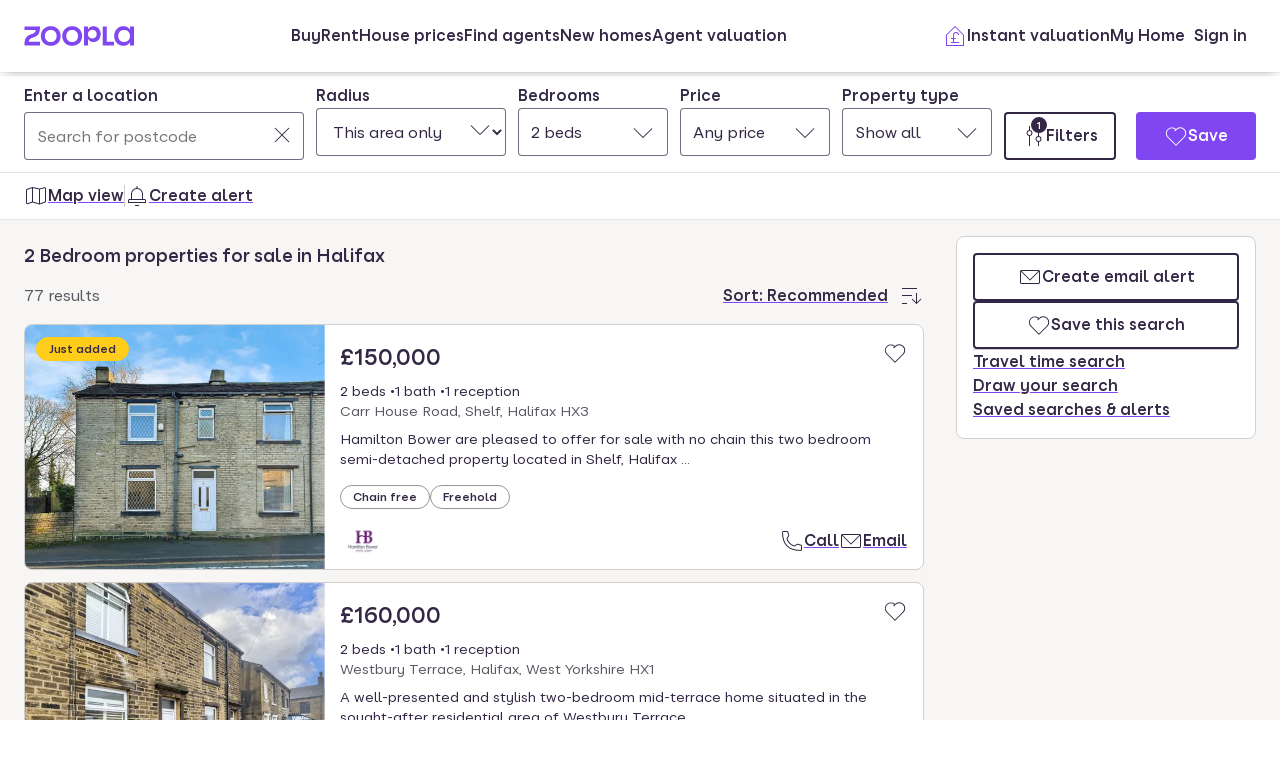

--- FILE ---
content_type: text/html; charset=utf-8
request_url: https://www.zoopla.co.uk/for-sale/property/2-bedrooms/halifax/
body_size: 45429
content:
<!DOCTYPE html><html lang="en-GB" class="no-js"><head><meta charSet="utf-8"/><link rel="preconnect" href="https://st.zoocdn.com" crossorigin=""/><link rel="preconnect" href="https://lid.zoocdn.com"/><meta name="viewport" content="width=device-width, initial-scale=1"/><link rel="preload" as="image" href="https://st.zoocdn.com/zoopla_static_agent_logo_(639168).png"/><link rel="preload" as="image" href="https://st.zoocdn.com/zoopla_static_agent_logo_(745532).png"/><link rel="preload" as="image" href="https://st.zoocdn.com/zoopla_static_agent_logo_(381360).png"/><link rel="preload" as="image" href="https://st.zoocdn.com/zoopla_static_agent_logo_(525725).png"/><link rel="preload" as="image" href="https://st.zoocdn.com/zoopla_static_agent_logo_(743617).png"/><link rel="stylesheet" href="https://cdn.prod.zoopla.co.uk/_next/static/css/5e2818776bfab65b.css" data-precedence="next"/><link rel="stylesheet" href="https://cdn.prod.zoopla.co.uk/_next/static/css/81835ecc13468908.css" data-precedence="next"/><link rel="stylesheet" href="https://cdn.prod.zoopla.co.uk/_next/static/css/b8254edc179a5441.css" data-precedence="next"/><link rel="stylesheet" href="https://cdn.prod.zoopla.co.uk/_next/static/css/d89895a99d9e87b5.css" data-precedence="next"/><link rel="stylesheet" href="https://cdn.prod.zoopla.co.uk/_next/static/css/7bcfcd9a34b35236.css" data-precedence="next"/><link rel="stylesheet" href="https://cdn.prod.zoopla.co.uk/_next/static/css/63db969f0597a2b6.css" data-precedence="next"/><link rel="stylesheet" href="https://cdn.prod.zoopla.co.uk/_next/static/css/8b880e9464865056.css" data-precedence="next"/><link rel="stylesheet" href="https://cdn.prod.zoopla.co.uk/_next/static/css/97bb39cc9e27cd5b.css" data-precedence="next"/><link rel="stylesheet" href="https://cdn.prod.zoopla.co.uk/_next/static/css/5dc95bb51fc505f2.css" data-precedence="next"/><link rel="stylesheet" href="https://cdn.prod.zoopla.co.uk/_next/static/css/5bbaa3887c3d209f.css" data-precedence="next"/><link rel="stylesheet" href="https://cdn.prod.zoopla.co.uk/_next/static/css/46de1e8b66701e5c.css" data-precedence="next"/><link rel="stylesheet" href="https://cdn.prod.zoopla.co.uk/_next/static/css/c9746711db88fc3f.css" data-precedence="next"/><link rel="stylesheet" href="https://cdn.prod.zoopla.co.uk/_next/static/css/dc8e164490f1dc74.css" data-precedence="next"/><link rel="stylesheet" href="https://cdn.prod.zoopla.co.uk/_next/static/css/3b29f7c2fddc8ed3.css" data-precedence="next"/><link rel="stylesheet" href="https://cdn.prod.zoopla.co.uk/_next/static/css/18ac2463fbb8c909.css" data-precedence="next"/><link rel="stylesheet" href="https://cdn.prod.zoopla.co.uk/_next/static/css/13865bd7272398a4.css" data-precedence="next"/><link rel="stylesheet" href="https://cdn.prod.zoopla.co.uk/_next/static/css/1db89092ff3d3f5f.css" data-precedence="next"/><link rel="stylesheet" href="https://cdn.prod.zoopla.co.uk/_next/static/css/739b424d70dc1b8f.css" data-precedence="next"/><link rel="stylesheet" href="https://cdn.prod.zoopla.co.uk/_next/static/css/94506b0b84271395.css" data-precedence="next"/><link rel="stylesheet" href="https://cdn.prod.zoopla.co.uk/_next/static/css/06edddb5e4f0fe5b.css" data-precedence="next"/><link rel="stylesheet" href="https://cdn.prod.zoopla.co.uk/_next/static/css/ccd998968e49e473.css" data-precedence="next"/><link rel="stylesheet" href="https://cdn.prod.zoopla.co.uk/_next/static/css/b0bf95f05a5581d2.css" data-precedence="next"/><link rel="stylesheet" href="https://cdn.prod.zoopla.co.uk/_next/static/css/1fbae1b4a45b5dea.css" data-precedence="next"/><link rel="stylesheet" href="https://cdn.prod.zoopla.co.uk/_next/static/css/8ba09d3773af5424.css" data-precedence="next"/><link rel="stylesheet" href="https://cdn.prod.zoopla.co.uk/_next/static/css/69dc7acfe2274cef.css" data-precedence="next"/><link rel="stylesheet" href="https://cdn.prod.zoopla.co.uk/_next/static/css/26e7edb53851043e.css" data-precedence="next"/><link rel="stylesheet" href="https://cdn.prod.zoopla.co.uk/_next/static/css/e1585e74c151341f.css" data-precedence="next"/><link rel="stylesheet" href="https://cdn.prod.zoopla.co.uk/_next/static/css/55c2ad2a7d0c4fa3.css" data-precedence="next"/><link rel="stylesheet" href="https://cdn.prod.zoopla.co.uk/_next/static/css/7426a729cc04914a.css" data-precedence="next"/><link rel="stylesheet" href="https://cdn.prod.zoopla.co.uk/_next/static/css/9ba126f8feba8cc9.css" data-precedence="next"/><link rel="stylesheet" href="https://cdn.prod.zoopla.co.uk/_next/static/css/888b086b55c5c19e.css" data-precedence="next"/><link rel="stylesheet" href="https://cdn.prod.zoopla.co.uk/_next/static/css/5586c5fc6cf3f1b5.css" data-precedence="next"/><link rel="stylesheet" href="https://cdn.prod.zoopla.co.uk/_next/static/css/825ee6750e8f71a0.css" data-precedence="next"/><link rel="stylesheet" href="https://cdn.prod.zoopla.co.uk/_next/static/css/3d1cc2d15078307a.css" data-precedence="next"/><link rel="stylesheet" href="https://cdn.prod.zoopla.co.uk/_next/static/css/87332c0c7dae01c8.css" data-precedence="next"/><link rel="stylesheet" href="https://cdn.prod.zoopla.co.uk/_next/static/css/c9402e900df04a40.css" data-precedence="next"/><link rel="stylesheet" href="https://cdn.prod.zoopla.co.uk/_next/static/css/63666dd25560d623.css" data-precedence="next"/><link rel="stylesheet" href="https://cdn.prod.zoopla.co.uk/_next/static/css/9cff72b2aee5c91e.css" data-precedence="next"/><link rel="stylesheet" href="https://cdn.prod.zoopla.co.uk/_next/static/css/0ebcd6d3a8e667b4.css" data-precedence="next"/><link rel="stylesheet" href="https://cdn.prod.zoopla.co.uk/_next/static/css/3b06945383fc324f.css" data-precedence="next"/><link rel="stylesheet" href="https://cdn.prod.zoopla.co.uk/_next/static/css/b30b09d4b1803e1c.css" data-precedence="next"/><link rel="stylesheet" href="https://cdn.prod.zoopla.co.uk/_next/static/css/7545d1ed9b94e471.css" data-precedence="next"/><link rel="stylesheet" href="https://cdn.prod.zoopla.co.uk/_next/static/css/10b39f52da554cee.css" data-precedence="next"/><link rel="stylesheet" href="https://cdn.prod.zoopla.co.uk/_next/static/css/497de307e0e9d4e4.css" data-precedence="next"/><link rel="stylesheet" href="https://cdn.prod.zoopla.co.uk/_next/static/css/b24ce6629a7b1943.css" data-precedence="next"/><link rel="stylesheet" href="https://cdn.prod.zoopla.co.uk/_next/static/css/77014b57e7aa7347.css" data-precedence="next"/><link rel="stylesheet" href="https://cdn.prod.zoopla.co.uk/_next/static/css/f33028f2e88da5c8.css" data-precedence="next"/><link rel="stylesheet" href="https://cdn.prod.zoopla.co.uk/_next/static/css/edd5abeb054eb539.css" data-precedence="next"/><link rel="stylesheet" href="https://cdn.prod.zoopla.co.uk/_next/static/css/f5380a2d95fb59aa.css" data-precedence="next"/><link rel="stylesheet" href="https://cdn.prod.zoopla.co.uk/_next/static/css/602900c181c70ea3.css" data-precedence="next"/><link rel="stylesheet" href="https://cdn.prod.zoopla.co.uk/_next/static/css/6996ac57a2328a68.css" data-precedence="next"/><link rel="stylesheet" href="https://cdn.prod.zoopla.co.uk/_next/static/css/0cd6cc1fa37c829a.css" data-precedence="next"/><link rel="preload" as="script" fetchPriority="low" href="https://cdn.prod.zoopla.co.uk/_next/static/chunks/webpack-292c7a87962113d7.js"/><script src="https://cdn.prod.zoopla.co.uk/_next/static/chunks/87c73c54-d604108a471bf186.js" async=""></script><script src="https://cdn.prod.zoopla.co.uk/_next/static/chunks/72074-69cea019d9895ddb.js" async=""></script><script src="https://cdn.prod.zoopla.co.uk/_next/static/chunks/main-app-e32367288cd3bd07.js" async=""></script><script src="https://cdn.prod.zoopla.co.uk/_next/static/chunks/58510-1395d8a8881cdc83.js" async=""></script><script src="https://cdn.prod.zoopla.co.uk/_next/static/chunks/76218-3b07bbdf487220f0.js" async=""></script><script src="https://cdn.prod.zoopla.co.uk/_next/static/chunks/21901-b7d9a7fb28f1092c.js" async=""></script><script src="https://cdn.prod.zoopla.co.uk/_next/static/chunks/79789-862edbf272db5b95.js" async=""></script><script src="https://cdn.prod.zoopla.co.uk/_next/static/chunks/21415-daf028d5ff6ce1fb.js" async=""></script><script src="https://cdn.prod.zoopla.co.uk/_next/static/chunks/96387-571e60f0655306be.js" async=""></script><script src="https://cdn.prod.zoopla.co.uk/_next/static/chunks/3939-999fa5df7ba0e675.js" async=""></script><script src="https://cdn.prod.zoopla.co.uk/_next/static/chunks/36116-918aa0b2072170f3.js" async=""></script><script src="https://cdn.prod.zoopla.co.uk/_next/static/chunks/30186-c2bb7057c1e515b3.js" async=""></script><script src="https://cdn.prod.zoopla.co.uk/_next/static/chunks/89453-ba5f81c657a3c546.js" async=""></script><script src="https://cdn.prod.zoopla.co.uk/_next/static/chunks/57202-aeeca4011df0f22c.js" async=""></script><script src="https://cdn.prod.zoopla.co.uk/_next/static/chunks/24248-70ea2a11c112d01d.js" async=""></script><script src="https://cdn.prod.zoopla.co.uk/_next/static/chunks/3629-92c0d6517927d0f3.js" async=""></script><script src="https://cdn.prod.zoopla.co.uk/_next/static/chunks/63956-cc38e1c987b67057.js" async=""></script><script src="https://cdn.prod.zoopla.co.uk/_next/static/chunks/87960-e5c1bd82d358b1b6.js" async=""></script><script src="https://cdn.prod.zoopla.co.uk/_next/static/chunks/11571-7fd03e8c73610afe.js" async=""></script><script src="https://cdn.prod.zoopla.co.uk/_next/static/chunks/14251-1bac32333fc9f518.js" async=""></script><script src="https://cdn.prod.zoopla.co.uk/_next/static/chunks/8020-1d28d07b46104585.js" async=""></script><script src="https://cdn.prod.zoopla.co.uk/_next/static/chunks/46641-9cbba7da111ee4ff.js" async=""></script><script src="https://cdn.prod.zoopla.co.uk/_next/static/chunks/app/(site)/(lsrp)/for-sale/%5B...search-path%5D/page-8d3a6827093ae43e.js" async=""></script><script src="https://cdn.prod.zoopla.co.uk/_next/static/chunks/117-4a6e501c377b316c.js" async=""></script><script src="https://cdn.prod.zoopla.co.uk/_next/static/chunks/13958-9f3d3f25c5a4295e.js" async=""></script><script src="https://cdn.prod.zoopla.co.uk/_next/static/chunks/app/layout-a472629af93a7d27.js" async=""></script><script src="https://cdn.prod.zoopla.co.uk/_next/static/chunks/619-628dd94451dd5723.js" async=""></script><script src="https://cdn.prod.zoopla.co.uk/_next/static/chunks/app/error-c51e3da6ff3a145d.js" async=""></script><script src="https://cdn.prod.zoopla.co.uk/_next/static/chunks/63969-f5accced943ee5b6.js" async=""></script><script src="https://cdn.prod.zoopla.co.uk/_next/static/chunks/41151-bf13e38b07fa6eb1.js" async=""></script><script src="https://cdn.prod.zoopla.co.uk/_next/static/chunks/23754-eb1d9a187b4ca351.js" async=""></script><script src="https://cdn.prod.zoopla.co.uk/_next/static/chunks/16895-dc49d14c67323e58.js" async=""></script><script src="https://cdn.prod.zoopla.co.uk/_next/static/chunks/87060-a22935d156ac6be6.js" async=""></script><script src="https://cdn.prod.zoopla.co.uk/_next/static/chunks/74037-05ac18f4737916a9.js" async=""></script><script src="https://cdn.prod.zoopla.co.uk/_next/static/chunks/1171-1b14552a225f8010.js" async=""></script><script src="https://cdn.prod.zoopla.co.uk/_next/static/chunks/50320-a8cf71d8b1525df8.js" async=""></script><script src="https://cdn.prod.zoopla.co.uk/_next/static/chunks/28297-19c095cd40225638.js" async=""></script><script src="https://cdn.prod.zoopla.co.uk/_next/static/chunks/93700-8838a1381c3ab3f3.js" async=""></script><script src="https://cdn.prod.zoopla.co.uk/_next/static/chunks/77255-822f9dcfa374ae03.js" async=""></script><script src="https://cdn.prod.zoopla.co.uk/_next/static/chunks/55681-96e90270319c419f.js" async=""></script><script src="https://cdn.prod.zoopla.co.uk/_next/static/chunks/app/(site)/page-3aa47cc9608f37fe.js" async=""></script><script src="https://cdn.prod.zoopla.co.uk/_next/static/chunks/31424-f2a13d56358b33cf.js" async=""></script><script src="https://cdn.prod.zoopla.co.uk/_next/static/chunks/9554-324c1e22331f62c2.js" async=""></script><script src="https://cdn.prod.zoopla.co.uk/_next/static/chunks/2683-252f757d73b0bebd.js" async=""></script><script src="https://cdn.prod.zoopla.co.uk/_next/static/chunks/75331-f9ced8c962e215dc.js" async=""></script><script src="https://cdn.prod.zoopla.co.uk/_next/static/chunks/app/(web-view)/layout-60eea9dacaa84f6f.js" async=""></script><script src="https://cdn.prod.zoopla.co.uk/_next/static/chunks/app/(site)/(lsrp)/error-12c3ee8d61af3cf2.js" async=""></script><script src="https://cdn.prod.zoopla.co.uk/_next/static/chunks/24837-e0fae7e2d56c826a.js" async=""></script><script src="https://cdn.prod.zoopla.co.uk/_next/static/chunks/89037-c7b4fdaacb991d50.js" async=""></script><script src="https://cdn.prod.zoopla.co.uk/_next/static/chunks/73143-8bd61665dccd0518.js" async=""></script><script src="https://cdn.prod.zoopla.co.uk/_next/static/chunks/64614-be4f2416a57b0a12.js" async=""></script><script src="https://cdn.prod.zoopla.co.uk/_next/static/chunks/app/(site)/(lsrp)/for-sale/%5B...search-path%5D/layout-959a367d057abc95.js" async=""></script><script id="script-cmp-wrapper" data-testid="script-cmp-wrapper" src="https://cdn.prod.zoopla.co.uk/scripts/zoopla-consent-management-platform-3.5.8.min.js" async=""></script><link rel="preload" href="https://cdn.prod.zoopla.co.uk/_next/static/images/error-image-0ced4d6629ee288d84fced41600e94a9.svg" as="image"/><link rel="preload" href="https://cdn.prod.zoopla.co.uk/_next/static/css/424a9c05cc1f8c3e.css" as="style"/><link rel="preload" href="https://web.cmp.usercentrics.eu/ui/loader.js" as="script"/><link rel="preload" href="https://cdn.prod.zoopla.co.uk/svgs/sprite-6caafffbc3ecf8c902150660197f3586a89b315d20ac52549de9c9c118426646.svg" as="fetch" crossorigin=""/><link rel="preload" as="image" imageSrcSet="https://lid.zoocdn.com/645/430/31760a0a04a08a76d341931eb8ff69a20f496580.jpg:p 645w, https://lid.zoocdn.com/354/255/31760a0a04a08a76d341931eb8ff69a20f496580.jpg:p 354w" imageSizes="(min-width: 1141px) 440px, (min-width: 769px) 50vw, 100vw"/><meta name="google" content="nositelinkssearchbox"/><meta name="theme-color" content="#ffffff"/><script id="polyfills" type="text/javascript">!function(){function e(e){var n=document.createElement("script");n.setAttribute("type","text/javascript"),n.setAttribute("src","/polyfills/"+e),document.head.appendChild(n)}"undefined"!=typeof window&&("randomUUID"in crypto==!1&&e("cryptoRandomUUIDPolyfill.min.js"),"IntersectionObserver"in window==!1&&e("intersectionObserver.min.js"),"ResizeObserver"in window==!1&&e("resizeObserver.min.js"),"AbortController"in window==!1&&e("abortController.min.js"))}();</script><script id="script-initial-logged-in-css-hint" data-testid="script-initial-logged-in-css-hint" type="text/javascript">(function(){try { if(document.cookie.indexOf('active_session=') !== -1 && document.cookie.indexOf('active_session=anon') === -1) document.getElementsByTagName('html')[0].classList.add('logged-in') } catch {} })()</script><script id="script-tcf-stub" data-testid="script-tcf-stub" type="text/javascript">function _typeof(e){return _typeof="function"==typeof Symbol&&"symbol"==typeof Symbol.iterator?function(e){return typeof e}:function(e){return e&&"function"==typeof Symbol&&e.constructor===Symbol&&e!==Symbol.prototype?"symbol":typeof e},_typeof(e)}!function(){var e=function(){var e,t,o="__tcfapiLocator",n=[],r=window,a=r;for(;a;){try{if(a.frames[o]){e=a;break}}catch(e){}if(a===r.top)break;a=a.parent}e||(!function e(){var t=r.document,n=!!r.frames[o];if(!n)if(t.body){var a=t.createElement("iframe");a.style.cssText="display:none",a.name=o,t.body.appendChild(a)}else setTimeout(e,5);return!n}(),r.__tcfapi=function(){for(var e=arguments.length,o=new Array(e),r=0;r<e;r++)o[r]=arguments[r];if(!o.length)return n;"setGdprApplies"===o[0]?o.length>3&&2===parseInt(o[1],10)&&"boolean"==typeof o[3]&&(t=o[3],"function"==typeof o[2]&&o[2]("set",!0)):"ping"===o[0]?"function"==typeof o[2]&&o[2]({gdprApplies:t,cmpLoaded:!1,cmpStatus:"stub"}):n.push(o)},r.addEventListener("message",(function(e){var t="string"==typeof e.data,o={};if(t)try{o=JSON.parse(e.data)}catch(e){}else o=e.data;var n="object"===_typeof(o)&&null!==o?o.__tcfapiCall:null;n&&window.__tcfapi(n.command,n.version,(function(o,r){var a={__tcfapiReturn:{returnValue:o,success:r,callId:n.callId}};e&&e.source&&e.source.postMessage&&e.source.postMessage(t?JSON.stringify(a):a,"*")}),n.parameter)}),!1))};"undefined"!=typeof module?module.exports=e:e()}();</script><script id="script-cookie-consent-state-global" data-testid="script-cookie-consent-state-global" type="text/javascript">function consentCookieState(){var n,e,t,o;function c(n){return n.consentGiven}function s(n){return"boolean"==typeof n&&!0===n}try{return t="cookie_consents",n=(o=document.cookie.match("(^|[^;]+)\\s*"+t+"\\s*=\\s*([^;]+)"))?o.pop():"",(e=JSON.parse(n||"{}")).content.consents.length>=1&&!!e.content.consents[0].categories.map(c).every(s)}catch(n){return false}}</script><script id="script-data-layer-init" data-testid="script-data-layer-init" type="text/javascript">window.dataLayer = window.dataLayer || [];</script><script id="script-segment-init" data-testid="script-segment-init" type="text/javascript">function _createForOfIteratorHelper(e,t){var n="undefined"!=typeof Symbol&&e[Symbol.iterator]||e["@@iterator"];if(!n){if(Array.isArray(e)||(n=_unsupportedIterableToArray(e))||t&&e&&"number"==typeof e.length){n&&(e=n);var r=0,o=function(){};return{s:o,n:function(){return r>=e.length?{done:!0}:{done:!1,value:e[r++]}},e:function(e){throw e},f:o}}throw new TypeError("Invalid attempt to iterate non-iterable instance.\nIn order to be iterable, non-array objects must have a [Symbol.iterator]() method.")}var a,i=!0,d=!1;return{s:function(){n=n.call(e)},n:function(){var e=n.next();return i=e.done,e},e:function(e){d=!0,a=e},f:function(){try{i||null==n.return||n.return()}finally{if(d)throw a}}}}function _unsupportedIterableToArray(e,t){if(e){if("string"==typeof e)return _arrayLikeToArray(e,t);var n={}.toString.call(e).slice(8,-1);return"Object"===n&&e.constructor&&(n=e.constructor.name),"Map"===n||"Set"===n?Array.from(e):"Arguments"===n||/^(?:Ui|I)nt(?:8|16|32)(?:Clamped)?Array$/.test(n)?_arrayLikeToArray(e,t):void 0}}function _arrayLikeToArray(e,t){(null==t||t>e.length)&&(t=e.length);for(var n=0,r=Array(t);n<t;n++)r[n]=e[n];return r}!function(){function e(e){var t=document.cookie.match("(^|;) ?"+e+"=([^;]*)(;|$)");return t?t[2]:null}var t=String("production"),n=e("ajs_anonymous_id"),r=e("internalZooplaUser"),o=localStorage.getItem("rs_batch_override"),a="www.zoopla.co.uk"===window.location.hostname;function i(){"use strict";window.RudderSnippetVersion="3.0.10";var e="rudderanalytics";window[e]||(window[e]=[]);var i=window[e];if(Array.isArray(i))if(!0===i.snippetExecuted&&window.console&&console.error)console.error("RudderStack JavaScript SDK snippet included more than once.");else{i.snippetExecuted=!0,window.rudderAnalyticsBuildType="legacy";for(var d=["setDefaultInstanceKey","load","ready","page","track","identify","alias","group","reset","setAnonymousId","startSession","endSession","consent"],c=0;c<d.length;c++){var l=d[c];i[l]=function(t){return function(){var n;Array.isArray(window[e])?i.push([t].concat(Array.prototype.slice.call(arguments))):null===(n=window[e][t])||void 0===n||n.apply(window[e],arguments)}}(l)}try{new Function('return import("")'),window.rudderAnalyticsBuildType="modern"}catch(e){}var u=document.head||document.getElementsByTagName("head")[0],s=document.body||document.getElementsByTagName("body")[0];window.rudderAnalyticsAddScript=function(e,t,n){var r=document.createElement("script");r.src=e,r.setAttribute("data-loader","RS_JS_SDK"),t&&n&&r.setAttribute(t,n),r.async=!0,u?u.insertBefore(r,u.firstChild):s.insertBefore(r,s.firstChild)},window.rudderAnalyticsMount=function(){"undefined"==typeof globalThis&&(Object.defineProperty(Object.prototype,"__globalThis_magic__",{get:function(){return this},configurable:!0}),__globalThis_magic__.globalThis=__globalThis_magic__,delete Object.prototype.__globalThis_magic__),window.rudderAnalyticsAddScript("".concat("https://cdn.rudderlabs.com/v3","/").concat(window.rudderAnalyticsBuildType,"/").concat("rsa.min.js"),"data-rsa-write-key","2YnphdwwyKJYZQQtgYCbX6X2WMQ")},"undefined"==typeof Promise||"undefined"==typeof globalThis?window.rudderAnalyticsAddScript("https://polyfill-fastly.io/v3/polyfill.min.js?version=3.111.0&features=Symbol%2CPromise&callback=rudderAnalyticsMount"):window.rudderAnalyticsMount(),window.rudderanalytics.load("2YnphdwwyKJYZQQtgYCbX6X2WMQ","https://zooplageochfen.dataplane.rudderstack.com",{useBeacon:o||a&&!r,beaconQueueOptions:{maxItems:10,flushQueueInterval:6e5}}),window.rudderanalytics.setAnonymousId(n)}window.rudderanalytics.ready((function(){!function(e,n,r,o,a){e[o]=e[o]||[],e[o].push({"gtm.start":(new Date).getTime(),event:"gtm.js"});var i=n.getElementsByTagName(r)[0],d=n.createElement(r);d.async=!0;var c="https://www.googletagmanager.com/gtm.js?id=GTM-WNFR4ZC"+("production"!==t?"&gtm_auth=-TzeqloxGzmLcNu8WP6-uQ&gtm_preview=env-2&gtm_cookies_win=x":"");d.src=c,i.parentNode&&i.parentNode.insertBefore(d,i)}(window,document,"script","dataLayer")}))}!function(){var e=document.cookie.split(";").map((function(e){return e.trim()})).filter((function(e){return e.startsWith("".concat("cookie_consents","="))}));if(0!==e.length){var t,n=null,r=null,o=_createForOfIteratorHelper(e);try{for(o.s();!(t=o.n()).done;){var a=t.value,i=decodeURIComponent(a.split("=")[1]||"");try{var d,c,l=JSON.parse(i),u=null==l||null===(d=l.content)||void 0===d||null===(d=d.consents)||void 0===d?void 0:d[0],s=null!=u&&u.date?new Date(u.date):null;if(s&&(!r||s>r))r=s,n=null===(c=l.content)||void 0===c?void 0:c.consentSelected}catch(e){continue}}}catch(e){o.e(e)}finally{o.f()}return n}}()?window.addEventListener("ConsentSelected",(function(){i()})):i()}();</script><script src="https://cdn.prod.zoopla.co.uk/_next/static/chunks/polyfills-42372ed130431b0a.js" noModule=""></script></head><body><div hidden=""><!--$?--><template id="B:0"></template><!--/$--></div><div id="svg-sprite" style="display:none"></div><!--$--><!--/$--><!--$--><!--/$--><!--$!--><template data-dgst="BAILOUT_TO_CLIENT_SIDE_RENDERING"></template><!--/$--><header class="lib_header__WS5uN"><div class="lib_inner__XoqDp"><div data-testid="header"><div class="Header_container__1VW2d"><div class="Header_skipToContent___u5WF"><a aria-live="polite" class="_1co9d006 _1co9d008 _1co9d00e _1co9d00m _1co9d000 _1co9d001 fjlmpi8 fjlmpid" href="#main-content"><div class="_1co9d00q _1co9d00s"><div>Skip to main content</div></div></a></div><nav class="Header_nav__gXm3M" aria-label="main"><div class="Header_logoContainer__wseij"><div class="Header_logoBox__5wLF9"><a href="/" aria-label="Zoopla&#x27;s Homepage" data-testid="zoopla-logo"><svg width="110" height="20" viewBox="0 0 110 20" fill="none" xmlns="http://www.w3.org/2000/svg" aria-hidden="true" role="presentation"><g xmlns="http://www.w3.org/2000/svg"><path class="ZooplaLogo_logoFill___eGsW" d="M100.02 16.06c-3.27 0-5.82-2.28-5.82-6.06 0-3.68 2.41-6.09 5.82-6.09 3.6 0 5.98 2.63 5.98 6.12a5.76 5.76 0 0 1-5.98 6.03ZM78.7 19.44h11.29v-3.57h-7.3V.56h-4v18.88ZM68.29 12.5a4.18 4.18 0 0 1-4.35-4.37 4.22 4.22 0 0 1 4.35-4.37c2.55 0 4.42 1.72 4.42 4.37 0 2.66-1.87 4.37-4.42 4.37Zm-8.34 6.95h4v-6.76a5.94 5.94 0 0 0 5.5 3.36c3.93 0 7.23-3.25 7.23-7.92S73.38.18 69.44.18c-2.41 0-4.4 1.2-5.5 3.36v-3h-4v18.9Zm-11.78-3.32c-3.33 0-5.93-2.4-5.93-6.07 0-3.7 2.6-6.2 5.93-6.2 3.33 0 5.87 2.5 5.87 6.2 0 3.68-2.54 6.07-5.87 6.07Zm.03 3.7c5.71 0 9.87-3.97 9.87-9.77 0-5.79-4.16-9.87-9.87-9.87-5.72 0-9.96 4.08-9.96 9.87 0 5.8 4.24 9.77 9.96 9.77Zm-21.44-3.7c-3.32 0-5.9-2.4-5.9-6.07 0-3.7 2.58-6.2 5.9-6.2 3.33 0 5.9 2.5 5.9 6.2 0 3.68-2.57 6.07-5.9 6.07Zm.03 3.7c5.71 0 9.87-3.97 9.87-9.77 0-5.79-4.16-9.87-9.87-9.87-5.71 0-9.95 4.08-9.95 9.87 0 5.8 4.24 9.77 9.95 9.77ZM.48 19.44h15.5v-3.57H4.77c.1-2.81 2.12-3.56 4.4-4.34 3.13-1.07 6.76-2.44 6.76-9.55V.56H.53V4.1h11.16c-.1 2.65-2.07 3.35-4.3 4.1C4.24 9.28.49 10.64.49 18v1.44Zm98.82.38a7.53 7.53 0 0 0 6.7-3.65v3.27h4V.56h-4V3.8A7.51 7.51 0 0 0 99.3.18c-5 0-9.12 4.1-9.12 9.82 0 5.72 4.13 9.82 9.12 9.82Z"></path></g></svg></a></div></div><div class="Header_menuContainer__4dDmL"><div class="Header_menuWrapper__4wxhD"><div><button class="Header_navButton__8_AB9" aria-label="Open Menu" data-testid="header-mobile-hamburger" data-state="closed"><svg class="gc3eg50 gc3eg52 gc3eg55"><use href="#menu-medium"></use></svg><span class="fjlmpic">Menu</span></button><dialog class="nr9shlc nr9shlj nr9shlr nr9shlt" aria-labelledby="hidden-dialog-title-_R_4pjd5slb_"></dialog></div></div><div class="Header_linksContainer__DlP1g"><ul class="Header_linkList__ElR1d fjlmpi8"><li data-testid="header-menu0"><span><a href="/for-sale/" class="_14z2bvi0 _14z2bvi3 _14z2bvi5 _14z2bvi7 _14z2bvi9">Buy</a></span></li><li data-testid="header-menu1"><span><a href="/to-rent/" class="_14z2bvi0 _14z2bvi3 _14z2bvi5 _14z2bvi7 _14z2bvi9">Rent</a></span></li><li data-testid="header-menu2"><span><a href="/house-prices/" class="_14z2bvi0 _14z2bvi3 _14z2bvi5 _14z2bvi7 _14z2bvi9">House prices</a></span></li><li data-testid="header-menu3"><span><a href="/find-agents/" class="_14z2bvi0 _14z2bvi3 _14z2bvi5 _14z2bvi7 _14z2bvi9">Find agents</a></span></li><li data-testid="header-menu4"><span><a href="/new-homes/" class="_14z2bvi0 _14z2bvi3 _14z2bvi5 _14z2bvi7 _14z2bvi9">New homes</a></span></li><li data-testid="header-menu5"><span><a href="/valuation/" class="_14z2bvi0 _14z2bvi3 _14z2bvi5 _14z2bvi7 _14z2bvi9">Agent valuation</a></span></li></ul></div></div><div class="" style="grid-area:headerright"><div class="ikxlt81a ikxlt81l ikxlt886"><ul class="Header_actionList__mRXFh fjlmpic"><li><a href="/home-values/" class="_14z2bvi0 _14z2bvi3 _14z2bvi4 _14z2bvi5 _14z2bvi7 _14z2bvi9 _14z2bvia _14z2bvid"><span aria-hidden="true" class="_14z2bvie"><svg aria-hidden="true" role="presentation" style="fill:var(--colors-brandPrimary)" class="gc3eg50 gc3eg52"><use href="#property-management-medium"></use></svg></span>Valuation</a></li><li class="Header_actionListItem__KBmQZ"><a href="/my-home/" class="_14z2bvi0 _14z2bvi3 _14z2bvi4 _14z2bvi5 _14z2bvi7 _14z2bvi9 _14z2bvia _14z2bvid"><span aria-hidden="true" class="_14z2bvie"><svg aria-hidden="true" role="presentation" class="gc3eg50 gc3eg52 gc3eg56"><use href="#home-medium"></use></svg></span>My Home</a></li><li class="Header_actionListItem__KBmQZ"><span><!--$--><div class="ikxlt82 ikxlt81a ikxlt882"><svg xmlns="http://www.w3.org/2000/svg" width="24" height="24" viewBox="0 0 100 100" aria-label="Loading account state"><circle cx="50" cy="50" r="30" stroke-width="8" fill="none" class="_1306vop1"></circle><circle cx="50" cy="50" r="30" stroke-linecap="round" stroke-width="8" fill="none" class="_1306vop2"></circle></svg></div><!--/$--></span></li></ul></div><div class="ikxlt81i ikxlt81d ikxlt886"><ul class="Header_linkList__ElR1d fjlmpi8"><li class="Header_menuItem__JfKY8"><a class="_14z2bvi0 _14z2bvi3 _14z2bvi4 _14z2bvi5 _14z2bvi7 _14z2bvi9" href="/home-values/"><span aria-hidden="true" class="_14z2bvie"><svg aria-hidden="true" role="presentation" style="fill:var(--colors-brandPrimary)" class="gc3eg50 gc3eg52"><use href="#property-management-medium"></use></svg></span>Instant valuation</a></li><li class="Header_menuItem__JfKY8"><a href="/my-home/" class="_14z2bvi0 _14z2bvi3 _14z2bvi5 _14z2bvi7 _14z2bvi9">My Home</a></li><li class="Header_menuItem__JfKY8"><span><!--$--><a href="/signin/?return_url=%2Ffor-sale%2Fproperty%2F2-bedrooms%2Fhalifax%2F" class="_14z2bvi0 _14z2bvi3 _14z2bvi5 _14z2bvi7 _14z2bvi9"><span class="Header_dynamicLabel__2nja_ Header_mountedLoggedOut__bPlol"><span class="Header_dynamicLabelText__P_c_4 Header_account__6UCaw" aria-hidden="true">Account</span><span class="Header_dynamicLabelText__P_c_4 Header_signIn__RCmtI">Sign in</span></span></a><!--/$--></span></li></ul></div></div></nav></div></div></div></header><main id="main-content" class="lib_main__yQh_X"><div class="SearchPage_searchPageWrapper__8qQP_"><div class="lib_content__WjzKg"><div class="lib_inner__XoqDp"><div style="display:none" id="svg-critical-sprite"><svg><symbol id="bathroom-medium"><path d="M5.5 3A2.5 2.5 0 0 0 3 5.5V13h19v5.5c0 .83-.67 1.5-1.5 1.5H20v2h-1v-2H5v2H4v-2h-.5A1.5 1.5 0 0 1 2 18.5v-13A3.5 3.5 0 0 1 5.5 2H10v3h3v1H6V5h3V3zM3 14v4.5c0 .28.22.5.5.5h17a.5.5 0 0 0 .5-.5V14zm3-4V8h1v2zm3-2v2h1V8zm3 0v2h1V8z" /></symbol><symbol id="bedroom-medium"><path d="M3 2v8h15.5a3.5 3.5 0 0 1 3.5 3.5v5c0 .83-.67 1.5-1.5 1.5H20v2h-1v-2H5v2H4v-2h-.5A1.5 1.5 0 0 1 2 18.5V2zm0 12v4.5c0 .28.22.5.5.5h17a.5.5 0 0 0 .5-.5V14zm17.95-1a2.5 2.5 0 0 0-2.45-2H10v2zM9 13v-2H3v2z" /></symbol><symbol id="chevron-down-medium"><path d="m2.65 7.85.7-.7L12 15.79l8.65-8.64.7.7L12 17.21z" /></symbol><symbol id="email-medium"><path d="m3.7 6 8.3 8.3L20.3 6zm17.3.7-9 9-9-9v10.8c0 .28.22.5.5.5h17a.5.5 0 0 0 .5-.5zM2 6.5C2 5.67 2.67 5 3.5 5h17c.83 0 1.5.67 1.5 1.5v11c0 .83-.67 1.5-1.5 1.5h-17A1.5 1.5 0 0 1 2 17.5z" /></symbol><symbol id="filters-medium"><path d="M7 6.04V2h1v4.04a3 3 0 0 1 0 5.92V22H7V11.96a3 3 0 0 1 0-5.92m9 6V2h1v10.04a3 3 0 0 1 0 5.92V22h-1v-4.04a3 3 0 0 1 0-5.92M7.5 7a2 2 0 1 0 0 4 2 2 0 0 0 0-4m9 6a2 2 0 1 0 0 4 2 2 0 0 0 0-4" /></symbol><symbol id="living-room-medium"><path d="M4 3.5C4 2.67 4.67 2 5.5 2h13c.83 0 1.5.67 1.5 1.5V8h.5c.83 0 1.5.67 1.5 1.5v9a1.5 1.5 0 0 1-1.06 1.43V22h-1v-2H4v2H3v-2.09c-.58-.2-1-.76-1-1.41v-9C2 8.67 2.67 8 3.5 8H4zM5 8h.5C6.33 8 7 8.67 7 9.5V13h10V9.5c0-.83.67-1.5 1.5-1.5h.5V3.5a.5.5 0 0 0-.5-.5h-13a.5.5 0 0 0-.5.5zM3.5 19h17a.5.5 0 0 0 .5-.5v-9a.5.5 0 0 0-.5-.5h-2a.5.5 0 0 0-.5.5V14H6V9.5a.5.5 0 0 0-.5-.5h-2a.5.5 0 0 0-.5.5v9c0 .28.22.5.5.5" /></symbol><symbol id="save-medium"><path d="m4.24 12.78.33.33.42.41.36.35L12 20.54l6.86-6.86.16-.16.41-.4.34-.33a5 5 0 0 0-7.08-7.07v.01l-1.86 1.65-.66-.74 1.09-.97a5 5 0 0 0-7.02 7.12M12 5a6 6 0 0 0-8.46 8.5l.75.74L12 21.94l7.72-7.72.75-.72A6 6 0 0 0 12 4.98" /></symbol><symbol id="star-rate-filled-small"><path d="m8 .88 1.67 5.13c.06.21.26.35.47.35h5.4l-4.37 3.17a.5.5 0 0 0-.18.56l1.67 5.13-4.37-3.17a.5.5 0 0 0-.58 0l-4.37 3.17 1.67-5.13a.5.5 0 0 0-.18-.56L.46 6.36h5.4A.5.5 0 0 0 6.33 6z" /></symbol><symbol id="home-medium"><path d="M10.94 2.85a1.5 1.5 0 0 1 2.12 0l7.5 7.5q.43.45.44 1.06V22h-6v-7.5a.5.5 0 0 0-.5-.5h-5a.5.5 0 0 0-.5.5V22H3V11.41c0-.4.16-.78.44-1.06zm1.41.71a.5.5 0 0 0-.7 0l-7.5 7.5a.5.5 0 0 0-.15.35V21h4v-6.5c0-.83.67-1.5 1.5-1.5h5c.83 0 1.5.67 1.5 1.5V21h4v-9.59a.5.5 0 0 0-.15-.35z" /></symbol><symbol id="menu-medium"><path d="M22 5H2V4h20zm0 7.5H2v-1h20zm0 7.5H2v-1h20z" /></symbol><symbol id="user-medium"><path d="M14 10V9a2 2 0 1 0-4 0v1a2 2 0 1 0 4 0m-2-4a3 3 0 0 0-3 3v1a3 3 0 1 0 6 0V9a3 3 0 0 0-3-3" /><path d="M12 3a9 9 0 0 0-6 15.7v-.2a4.5 4.5 0 0 1 4.5-4.5h3a4.5 4.5 0 0 1 4.5 4.5v.2A9 9 0 0 0 12 3m5 16.48v-.98a3.5 3.5 0 0 0-3.5-3.5h-3A3.5 3.5 0 0 0 7 18.5v.98a9 9 0 0 0 10 0M2 12a10 10 0 1 1 20 0 10 10 0 0 1-20 0" /></symbol></svg></div><div class="ikxlt81"><div></div><div class="_1qluqnk15"><div role="region" aria-label="Search bar" class="SearchBar_searchBarBase__UvH_D SearchBar_searchBarLsrp___EGtz undefined"><div class="SearchBar_searchBarInputLocationStyles__0Mxx5 "><div class="InputCombobox_styledWrapper__q6avt"><div class="InputCombobox_styledWrapper__q6avt" role="combobox" aria-controls="input-location-options" aria-haspopup="listbox" aria-owns="input-location-options" aria-expanded="false"><div class="azdbss7"><div class="ikxlt83a"><label class="azdbss0 fjlmpi8 fjlmpid" for="autosuggest-input">Enter a location</label></div><div class="azdbss9"><div class="ikxlt8ai ikxlt81a ikxlt8c6"><div class="azdbss6 fjlmpi8"><input class="_1xvvvlo0 fjlmpi8" aria-label="Enter a location" placeholder="Search for postcode" aria-autocomplete="list" spellCheck="false" autoComplete="off" type="text" id="autosuggest-input" name="autosuggest-input"/></div></div></div></div><div class="InputCombobox_iconButton__Szf36"><button aria-label="Clear" data-testid="autosuggest-clear" class="v5ylzz1 v5ylzz4 v5ylzz9" value="Clear"><div class="v5ylzz0" aria-hidden="true"><svg aria-hidden="true" role="presentation" class="gc3eg50 gc3eg52 gc3eg56"><use href="#close-medium"></use></svg></div></button></div></div><div id="instructions" class="InputCombobox_visuallyHiddenItem__KEgxk">Use up and down arrow keys to navigate. Press Enter key to select.</div><div id="results-count" role="status" aria-atomic="true" class="InputCombobox_visuallyHiddenItem__KEgxk">0 results found </div><div id="selected-item" role="status" aria-atomic="true" class="InputCombobox_visuallyHiddenItem__KEgxk"></div><div><ul class="InputCombobox_list__fMH5H InputCombobox_visuallyHidden__EeMm7" role="listbox" id="input-location-options" aria-describedby="instructions results-count selected-item"></ul></div></div></div><div class="SearchBar_searchBarDistanceStyles__IVixP _1qluqnkw _1qluqnkx"><div class="_1qluqnk0"><label class="_1qluqnk1 fjlmpi8" for="radius">Radius</label><select class="_1qluqnk3 fjlmpi8" id="radius" name="radius"><option value="0">This area only</option><option value="0.25">+ 0.25 miles</option><option value="0.5">+ 0.5 miles</option><option value="1">+ 1 miles</option><option value="3">+ 3 miles</option><option value="5">+ 5 miles</option><option value="10">+ 10 miles</option><option value="15">+ 15 miles</option><option value="20">+ 20 miles</option><option value="30">+ 30 miles</option><option value="40">+ 40 miles</option></select><div class="_1qluqnk2"><svg class="gc3eg50 gc3eg52 gc3eg55"><use href="#chevron-down-medium"></use></svg></div></div></div><div class="SearchBar_searchBarBedroomsStyles__Ow0Cr _1qluqnkw _1qluqnky"><div class="kyj9m80 ikxlt81a ikxlt8w ikxlt87u ikxlt88m ikxlt815"><label for="select-group-bedrooms" class="_1vj8iz90 fjlmpi8">Bedrooms</label><button id="select-group-bedrooms" class="kyj9m85" aria-expanded="false"><span class="kyj9m86">2 beds</span><div class="kyj9m87" aria-hidden="true"><svg class="gc3eg50 gc3eg52 gc3eg55"><use href="#chevron-down-medium"></use></svg></div></button><div class="kyj9m88 kyj9m8a kyj9m8b"></div></div></div><div class="SearchBar_searchBarPriceRangeStyles__3IVvU _1qluqnkw _1qluqnky"><div class="kyj9m80 ikxlt81a ikxlt8w ikxlt87u ikxlt88m ikxlt815"><label for="select-group-price" class="_1vj8iz90 fjlmpi8">Price</label><button id="select-group-price" class="kyj9m85" aria-expanded="false"><span class="kyj9m86">Any price</span><div class="kyj9m87" aria-hidden="true"><svg class="gc3eg50 gc3eg52 gc3eg55"><use href="#chevron-down-medium"></use></svg></div></button><div class="kyj9m88 kyj9m8a kyj9m8b"></div></div></div><div class="SearchBar_searchBarPropertyTypeStyles__q6jRv _1qluqnkw _1qluqnky"><div class="kyj9m80 ikxlt81a ikxlt8w ikxlt87u ikxlt88m ikxlt815"><label for="select-group-property-type" class="_1vj8iz90 fjlmpi8">Property type</label><button id="select-group-property-type" class="kyj9m85" aria-expanded="false"><span class="kyj9m86">Show all</span><div class="kyj9m87" aria-hidden="true"><svg class="gc3eg50 gc3eg52 gc3eg55"><use href="#chevron-down-medium"></use></svg></div></button><div class="kyj9m88 kyj9m8a kyj9m8b"></div></div></div><div class="SearchBar_searchBarFiltersButtonStyles__qamjw _1qluqnkt _1qluqnku"><div class="ikxlt815"><button aria-live="polite" class="_1co9d006 _1co9d009 _1co9d00e _1co9d00m _1co9d000 _1co9d002 fjlmpi8 fjlmpid" data-loading="false"><div class="_1co9d00q _1co9d00s"><div aria-hidden="true" class="_1co9d00t"><svg class="gc3eg50 gc3eg52 gc3eg56"><use href="#filters-medium"></use></svg></div><div>Filters</div></div></button><div class="FilterIndicator_filterIndicator__BQKS2 fjlmpic"><span>1</span></div></div><dialog class="nr9shlc nr9shlk nr9shlq nr9shlt" aria-labelledby="dialog-title-_R_18cpiv5ubsd5slb_"></dialog></div><div class="SearchBar_searchBarSaveStyles__elWoM _1qluqnkw _1qluqnkx _1qluqnkt _1qluqnku"><button aria-live="polite" class="_1co9d006 _1co9d007 _1co9d008 _1co9d00e _1co9d00m _1co9d000 _1co9d001 fjlmpi8 fjlmpid" data-loading="false" aria-label="Save the search"><div class="_1co9d00q _1co9d00s"><div aria-hidden="true" class="_1co9d00t"><svg class="gc3eg50 gc3eg52 gc3eg56"><use href="#save-medium"></use></svg></div><div>Save</div></div></button></div></div><!--$!--><template data-dgst="BAILOUT_TO_CLIENT_SIDE_RENDERING"></template><!--/$--><div class="_1qluqnk17"><a aria-live="polite" class="_1co9d006 _1co9d00a _1co9d00e _1co9d00m _1co9d000 _1co9d003 fjlmpi8 fjlmpid" data-testid="map-view-link" href="/for-sale/map/property/2-bedrooms/halifax/?map_app=false" rel="nofollow"><div class="_1co9d00q _1co9d00s"><div aria-hidden="true" class="_1co9d00t"><svg class="gc3eg50 gc3eg52 gc3eg56"><use href="#map-medium"></use></svg></div><div>Map view</div></div></a><div class="_3myub40 _3myub42"></div><button aria-live="polite" class="_1co9d006 _1co9d00a _1co9d00e _1co9d00m _1co9d000 _1co9d003 fjlmpi8 fjlmpid" data-loading="false"><div class="_1co9d00q _1co9d00s"><div aria-hidden="true" class="_1co9d00t"><svg class="gc3eg50 gc3eg52 gc3eg56"><use href="#alert-medium"></use></svg></div><div>Create alert</div></div></button></div><dialog class="nr9shlc nr9shle nr9shlp nr9shlt" aria-labelledby="dialog-title-_R_3cpiv5ubsd5slb_"></dialog><dialog class="nr9shlc nr9shle nr9shlp nr9shlt" aria-labelledby="dialog-title-_R_5cpiv5ubsd5slb_"></dialog></div><dialog class="nr9shlc nr9shld nr9shlq nr9shlt" aria-labelledby="dialog-title-_R_1av9iv5ubsd5slb_"></dialog><script>(self.__next_s=self.__next_s||[]).push([0,{"type":"application/ld+json","children":"{\"@context\":\"https://schema.org\",\"@graph\":[{\"alternateName\":\"Zoopla Property Search\",\"@context\":\"https://schema.org\",\"url\":\"https://www.zoopla.co.uk/\",\"name\":\"Zoopla\",\"@type\":\"WebSite\"},{\"@context\":\"https://schema.org\",\"@type\":\"BreadcrumbList\",\"itemListElement\":[{\"@type\":\"ListItem\",\"position\":1,\"name\":\"Zoopla\",\"item\":\"https://www.zoopla.co.uk/\"},{\"@type\":\"ListItem\",\"position\":2,\"name\":\"For sale\",\"item\":\"https://www.zoopla.co.uk/for-sale/\"},{\"@type\":\"ListItem\",\"position\":3,\"name\":\"West Yorkshire\",\"item\":\"https://www.zoopla.co.uk/for-sale/property/2-bedrooms/west-yorkshire/\"},{\"@type\":\"ListItem\",\"position\":4,\"name\":\"Halifax\",\"item\":\"https://www.zoopla.co.uk/for-sale/property/halifax/\"},{\"@type\":\"ListItem\",\"position\":5,\"name\":\"2 bedroom  property for sale\",\"item\":\"https://www.zoopla.co.uk/for-sale/property/2-bedrooms/halifax/\"}]},{\"@context\":\"https://schema.org\",\"@type\":\"SearchResultsPage\",\"url\":\"https://www.zoopla.co.uk/for-sale/property/2-bedrooms/halifax/\",\"mainEntity\":{\"@type\":\"ItemList\",\"numberOfItems\":25,\"itemListElement\":[{\"@type\":\"ListItem\",\"position\":1,\"item\":{\"@type\":\"Product\",\"name\":\"2 bed semi-detached house for sale\",\"description\":\" Hamilton Bower are pleased to offer for sale with no chain this two bedroom semi-detached property located in Shelf, Halifax - HX3. With a ...\",\"url\":\"https://www.zoopla.co.uk/for-sale/details/72238466/\",\"offers\":{\"@type\":\"Offer\",\"price\":\"150000\",\"priceCurrency\":\"GBP\"},\"image\":\"https://lid.zoocdn.com/645/430/31760a0a04a08a76d341931eb8ff69a20f496580.jpg\"}},{\"@type\":\"ListItem\",\"position\":2,\"item\":{\"@type\":\"Product\",\"name\":\"2 bed terraced house for sale\",\"description\":\"A well-presented and stylish two-bedroom mid-terrace home situated in the sought-after residential area of Westbury Terrace, Halifax. The property ...\",\"url\":\"https://www.zoopla.co.uk/for-sale/details/72231556/\",\"offers\":{\"@type\":\"Offer\",\"price\":\"160000\",\"priceCurrency\":\"GBP\"},\"image\":\"https://lid.zoocdn.com/645/430/52649e60f3f164e481a8b58e94f61a3b72ddc236.jpg\"}},{\"@type\":\"ListItem\",\"position\":3,\"item\":{\"@type\":\"Product\",\"name\":\"2 bed terraced house for sale\",\"description\":\"This two bedroom property marketed at offers over £130,00 located in the Pellon area which is gas central heated and double glazed throughout. ...\",\"url\":\"https://www.zoopla.co.uk/for-sale/details/72223760/\",\"offers\":{\"@type\":\"Offer\",\"price\":\"130000\",\"priceCurrency\":\"GBP\"},\"image\":\"https://lid.zoocdn.com/645/430/4e615479a3da109bdce6cf89bb6c613c8d0a0bcb.jpg\"}},{\"@type\":\"ListItem\",\"position\":4,\"item\":{\"@type\":\"Product\",\"name\":\"2 bed semi-detached bungalow for sale\",\"description\":\"Extended semi detached bungalow with views, lounge, modern kitchen/diner, two double bedrooms, modern bathroom, driveway, garage (for storage) & ...\",\"url\":\"https://www.zoopla.co.uk/for-sale/details/72204819/\",\"offers\":{\"@type\":\"Offer\",\"price\":\"220000\",\"priceCurrency\":\"GBP\"},\"image\":\"https://lid.zoocdn.com/645/430/4c13bf99df961fb3b7d87b8271b57b8382c4366f.jpg\"}},{\"@type\":\"ListItem\",\"position\":5,\"item\":{\"@type\":\"Product\",\"name\":\"2 bed terraced house for sale\",\"description\":\" A charming mid-terrace property, offering comfortable living in the village of Hipperholme West Yorkshire. Boasting two bedrooms and ample living ...\",\"url\":\"https://www.zoopla.co.uk/for-sale/details/72195471/\",\"offers\":{\"@type\":\"Offer\",\"price\":\"139950\",\"priceCurrency\":\"GBP\"},\"image\":\"https://lid.zoocdn.com/645/430/2fac9151bd8838e4dcdaa59bf8c2b6d05e5abf49.jpg\"}},{\"@type\":\"ListItem\",\"position\":6,\"item\":{\"@type\":\"Product\",\"name\":\"2 bed flat for sale\",\"description\":\"A stunning 2 double bedroom ground floor apartment! Situated in 1 of Calderdale's premier locations lies this stunning 2 bedroom ground floor ...\",\"url\":\"https://www.zoopla.co.uk/for-sale/details/66703963/\",\"offers\":{\"@type\":\"Offer\",\"price\":\"95000\",\"priceCurrency\":\"GBP\"},\"image\":\"https://lid.zoocdn.com/645/430/82bee06c7985ec8817b09269023d3cc4e6202d04.jpg\"}},{\"@type\":\"ListItem\",\"position\":7,\"item\":{\"@type\":\"Product\",\"name\":\"2 bed terraced house for sale\",\"description\":\"Buy-to-Let Opportunity | Tenants Currently Situated | 2 Bedroom Mid Terraced House | Lounge | Spacious Rooms | Prime Rental Location Within ...\",\"url\":\"https://www.zoopla.co.uk/for-sale/details/72184798/\",\"offers\":{\"@type\":\"Offer\",\"price\":\"80000\",\"priceCurrency\":\"GBP\"},\"image\":\"https://lid.zoocdn.com/645/430/7834647b60ce89b00f7d7c06da07e8499f80fa87.jpg\"}},{\"@type\":\"ListItem\",\"position\":8,\"item\":{\"@type\":\"Product\",\"name\":\"2 bed bungalow for sale\",\"description\":\"A beautiful extended 2 bedroom semi-detached true bungalow. Situated in the highly sought after residential area of Illingworth. Within close ...\",\"url\":\"https://www.zoopla.co.uk/for-sale/details/72173833/\",\"offers\":{\"@type\":\"Offer\",\"price\":\"210000\",\"priceCurrency\":\"GBP\"},\"image\":\"https://lid.zoocdn.com/645/430/8c843ecb71e60d71a4ab073d336c28fd84d0a4d6.jpg\"}},{\"@type\":\"ListItem\",\"position\":9,\"item\":{\"@type\":\"Product\",\"name\":\"2 bed flat for sale\",\"description\":\" ***stunning two double bedroom apartment***top floor***en-suite to master***south facing views***no chain*** Fantastic two double bedroom ...\",\"url\":\"https://www.zoopla.co.uk/for-sale/details/72158693/\",\"offers\":{\"@type\":\"Offer\",\"price\":\"200000\",\"priceCurrency\":\"GBP\"},\"image\":\"https://lid.zoocdn.com/645/430/ea9ae060d915d0a0db9a5d73d5d84bf1b7cebe23.jpg\"}},{\"@type\":\"ListItem\",\"position\":10,\"item\":{\"@type\":\"Product\",\"name\":\"2 bed semi-detached house for sale\",\"description\":\"In need of modernisation throughout, the property briefly comprises of two double bedrooms, family bathroom, kitchen/diner, living room, storage ...\",\"url\":\"https://www.zoopla.co.uk/for-sale/details/72151230/\",\"offers\":{\"@type\":\"Offer\",\"price\":\"150000\",\"priceCurrency\":\"GBP\"},\"image\":\"https://lid.zoocdn.com/645/430/92d6d9e2d4ccf4416d5a33fc24f1e75d4b0c03c8.jpg\"}},{\"@type\":\"ListItem\",\"position\":11,\"item\":{\"@type\":\"Product\",\"name\":\"2 bed terraced house for sale\",\"description\":\"Boasting truly spectacular, far‐reaching views over Sowerby Bridge and beyond, this well‐presented two‐bedroom terrace in Trimmingham, Halifax, is ...\",\"url\":\"https://www.zoopla.co.uk/for-sale/details/72142354/\",\"offers\":{\"@type\":\"Offer\",\"price\":\"150000\",\"priceCurrency\":\"GBP\"},\"image\":\"https://lid.zoocdn.com/645/430/a33aab88baabfd61f1eb0cc0642009c5c3734107.jpg\"}},{\"@type\":\"ListItem\",\"position\":12,\"item\":{\"@type\":\"Product\",\"name\":\"2 bed flat for sale\",\"description\":\"A well-presented two-bedroom apartment situated in the sought-after residential area of Clare Hall Apartments. This chain-free property would make ...\",\"url\":\"https://www.zoopla.co.uk/for-sale/details/72099539/\",\"offers\":{\"@type\":\"Offer\",\"price\":\"150000\",\"priceCurrency\":\"GBP\"},\"image\":\"https://lid.zoocdn.com/645/430/65480652e8d0bac1667ce303fea85454d016f0ef.jpg\"}},{\"@type\":\"ListItem\",\"position\":13,\"item\":{\"@type\":\"Product\",\"name\":\"2 bed semi-detached bungalow for sale\",\"description\":\"Ryder & Dutton present this two-bedroom true, one-level bungalow situated on Parkinson Lane, Halifax. The property offers spacious living ...\",\"url\":\"https://www.zoopla.co.uk/for-sale/details/72099546/\",\"offers\":{\"@type\":\"Offer\",\"price\":\"175000\",\"priceCurrency\":\"GBP\"},\"image\":\"https://lid.zoocdn.com/645/430/b5dc17555a893043a8c4b167808452ad411a2059.jpg\"}},{\"@type\":\"ListItem\",\"position\":14,\"item\":{\"@type\":\"Product\",\"name\":\"2 bed flat for sale\",\"description\":\"2 Bedroom duplex in a fantastic location. A beautiful and spacious duplex town centre apartment, that is well presented throughout and ready to ...\",\"url\":\"https://www.zoopla.co.uk/for-sale/details/64345834/\",\"offers\":{\"@type\":\"Offer\",\"price\":\"60000\",\"priceCurrency\":\"GBP\"},\"image\":\"https://lid.zoocdn.com/645/430/3f18afbca67d7eab6a436129d40c5a72928b985f.jpg\"}},{\"@type\":\"ListItem\",\"position\":15,\"item\":{\"@type\":\"Product\",\"name\":\"2 bed flat for sale\",\"description\":\"Immaculate two bedroomed second floor apartment located next to People's Park. EPC: C\",\"url\":\"https://www.zoopla.co.uk/for-sale/details/67395497/\",\"offers\":{\"@type\":\"Offer\",\"price\":\"95000\",\"priceCurrency\":\"GBP\"},\"image\":\"https://lid.zoocdn.com/645/430/b2be791e64c89ab1521acb553026df366141a0c8.jpg\"}},{\"@type\":\"ListItem\",\"position\":16,\"item\":{\"@type\":\"Product\",\"name\":\"2 bed cottage for sale\",\"description\":\"If your searching for your first home in Halifax and simply want to move in, settle down and start to enjoy your new home, come and take a look at ...\",\"url\":\"https://www.zoopla.co.uk/for-sale/details/67841749/\",\"offers\":{\"@type\":\"Offer\",\"price\":\"125000\",\"priceCurrency\":\"GBP\"},\"image\":\"https://lid.zoocdn.com/645/430/482b2c1a8d5172b97604dd6835dde379d000689e.jpg\"}},{\"@type\":\"ListItem\",\"position\":17,\"item\":{\"@type\":\"Product\",\"name\":\"2 bed town house for sale\",\"description\":\" A splendid two bedroom end Town House located in a popular residential area within close proximity to the excellent local schools and transport ...\",\"url\":\"https://www.zoopla.co.uk/for-sale/details/67869585/\",\"offers\":{\"@type\":\"Offer\",\"price\":\"215000\",\"priceCurrency\":\"GBP\"},\"image\":\"https://lid.zoocdn.com/645/430/06cb73d2a275afbdc128d4314b8ec39917db3e05.jpg\"}},{\"@type\":\"ListItem\",\"position\":18,\"item\":{\"@type\":\"Product\",\"name\":\"2 bed flat for sale\",\"description\":\"A beautiful 2 Bedroom duplex apartment! Situated within the prestigious Clare Hall development and within walking distance of Halifax Town is this ...\",\"url\":\"https://www.zoopla.co.uk/for-sale/details/68424233/\",\"offers\":{\"@type\":\"Offer\",\"price\":\"150000\",\"priceCurrency\":\"GBP\"},\"image\":\"https://lid.zoocdn.com/645/430/bdbb573355462e487d1c4df25d5405e77289997b.jpg\"}},{\"@type\":\"ListItem\",\"position\":19,\"item\":{\"@type\":\"Product\",\"name\":\"2 bed flat for sale\",\"description\":\"A two bedroom duplex apartment in Halifax which offers great accommodation. Benefits from communal parking and gardens which are perfect for ...\",\"url\":\"https://www.zoopla.co.uk/for-sale/details/69066619/\",\"offers\":{\"@type\":\"Offer\",\"price\":\"120000\",\"priceCurrency\":\"GBP\"},\"image\":\"https://lid.zoocdn.com/645/430/28c986241d3c6c25d6fdecb9977cf90a1e88f22a.jpg\"}},{\"@type\":\"ListItem\",\"position\":20,\"item\":{\"@type\":\"Product\",\"name\":\"2 bed flat for sale\",\"description\":\"Offered with no onward chain is this two bedroom Penthouse apartment situated in Skircoat Green. Located close to local amenities transport links. ...\",\"url\":\"https://www.zoopla.co.uk/for-sale/details/69066721/\",\"offers\":{\"@type\":\"Offer\",\"price\":\"130000\",\"priceCurrency\":\"GBP\"},\"image\":\"https://lid.zoocdn.com/645/430/52b0d18595e59a4e47ba008e409546d9aa6ff242.jpg\"}},{\"@type\":\"ListItem\",\"position\":21,\"item\":{\"@type\":\"Product\",\"name\":\"2 bed terraced house for sale\",\"description\":\"A fantastic 2 bedroom terrace property. This property is located in the highly sought after residential area of Ovenden, within close proximity of ...\",\"url\":\"https://www.zoopla.co.uk/for-sale/details/69193376/\",\"offers\":{\"@type\":\"Offer\",\"price\":\"90250\",\"priceCurrency\":\"GBP\"},\"image\":\"https://lid.zoocdn.com/645/430/08609740981c1a6d0127d4258dfe905641a594f8.jpg\"}},{\"@type\":\"ListItem\",\"position\":22,\"item\":{\"@type\":\"Product\",\"name\":\"2 bed bungalow for sale\",\"description\":\"This beautiful bungalow has Stunning views, is close to town and has an abundance of outside space! There's multiple out houses and a multi-tiered ...\",\"url\":\"https://www.zoopla.co.uk/for-sale/details/69554471/\",\"offers\":{\"@type\":\"Offer\",\"price\":\"220000\",\"priceCurrency\":\"GBP\"},\"image\":\"https://lid.zoocdn.com/645/430/a61758aea60df186d5fa9c7464bef93d471ffe51.jpg\"}},{\"@type\":\"ListItem\",\"position\":23,\"item\":{\"@type\":\"Product\",\"name\":\"2 bed flat for sale\",\"description\":\"Ryder & Dutton present this two bedroomed ground floor apartment, conveniently located near the centre of Halifax. Sold with a sitting tenant. EPC: D\",\"url\":\"https://www.zoopla.co.uk/for-sale/details/69790528/\",\"offers\":{\"@type\":\"Offer\",\"price\":\"40000\",\"priceCurrency\":\"GBP\"},\"image\":\"https://lid.zoocdn.com/645/430/2d5b4f6562109043aa4cc13d8d60cdfcfcec883a.jpg\"}},{\"@type\":\"ListItem\",\"position\":24,\"item\":{\"@type\":\"Product\",\"name\":\"2 bed semi-detached bungalow for sale\",\"description\":\"A two bedroom semi-detached bungalow situated in the popular residential location of Norton Tower. Well-presented throughout, Detached garage, ...\",\"url\":\"https://www.zoopla.co.uk/for-sale/details/70118133/\",\"offers\":{\"@type\":\"Offer\",\"price\":\"190000\",\"priceCurrency\":\"GBP\"},\"image\":\"https://lid.zoocdn.com/645/430/da908293e9a72f705aad655b6ca1a783189f1b55.jpg\"}},{\"@type\":\"ListItem\",\"position\":25,\"item\":{\"@type\":\"Product\",\"name\":\"2 bed terraced house for sale\",\"description\":\" Offered with no onward chain is this well-presented two bedroom front terrace located in Shelf, Halifax. With good quality fixtures and fittings ...\",\"url\":\"https://www.zoopla.co.uk/for-sale/details/70414931/\",\"offers\":{\"@type\":\"Offer\",\"price\":\"125000\",\"priceCurrency\":\"GBP\"},\"image\":\"https://lid.zoocdn.com/645/430/5c7805bedec275f4fb763ec69d89c9e41dae975d.jpg\"}}]}}]}","id":"lsrp-schema"}])</script><div class="_1447rx90"><div class="_1447rx91"><section class="_1447rx93" data-testid="search-content"><div class="_11nlkat0" data-testid="search-results-header-control"><h1 class="_11nlkat1 fjlmpi5" data-testid="results-title">2 Bedroom properties for sale in Halifax</h1></div><div class="_1c20rz91"><dialog class="nr9shlc nr9shle nr9shlp nr9shlt" aria-labelledby="dialog-title-_R_2cnav9iv5ubsd5slb_"></dialog><div class="_18zgx8t4"><div class="_18zgx8t1"><div class="giz45u0 giz45u2" aria-disabled="false"><label for="results_sort" class="giz45u4">Sort: <!-- -->Recommended</label><select class="giz45u3" name="results_sort" id="results_sort"><option value="recommended" selected="">Recommended</option><option value="newest_listings">Most recent</option><option value="highest_price">Highest price</option><option value="lowest_price">Lowest price</option><option value="most_reduced">Most reduced</option></select><div class="giz45u5"><svg class="gc3eg50 gc3eg52 gc3eg55"><use href="#sort-order-ascending-medium"></use></svg></div></div></div><p class="_18zgx8t2 fjlmpi8" data-testid="total-results">77 results</p></div><div class="dkr2t81" data-testid="regular-listings"><div><div id="listing_72238466" class="dkr2t86"><div class="_19tyedx0"><div class="_1cfz6d09 fjlmpi5"><div class="layout-media_layoutMediaWrapper__H_8iS"><div class="ikxlt8bu ikxlt8c6"><div class="_1lw0o5cd"><ul class="_1ial65f1"><li><div class="_6zgk9i0 _6zgk9i2 fjlmpib"><div class="ikxlt80">Just added</div></div></li></ul><a class="_1lw0o5c2" href="/for-sale/details/72238466/"><div class="_1lw0o5c4"><picture class="dkr2t82"><source srcSet="https://lid.zoocdn.com/645/430/31760a0a04a08a76d341931eb8ff69a20f496580.jpg:p 645w, https://lid.zoocdn.com/354/255/31760a0a04a08a76d341931eb8ff69a20f496580.jpg:p 354w" type="image/webp" sizes="(min-width: 1141px) 440px, (min-width: 769px) 50vw, 100vw"/><source srcSet="https://lid.zoocdn.com/645/430/31760a0a04a08a76d341931eb8ff69a20f496580.jpg 645w, https://lid.zoocdn.com/354/255/31760a0a04a08a76d341931eb8ff69a20f496580.jpg 354w" type="image/jpeg" sizes="(min-width: 1141px) 440px, (min-width: 769px) 50vw, 100vw"/><img class="dkr2t82" loading="eager" draggable="false" alt="Property 1 of 7. External" fetchpriority="high"/></picture></div></a></div></div></div><div class="layout-content_layoutContentWrapper__rf4VQ"><div class="_1lw0o5cc"><div class="_1lw0o5c6"><button class="_1npckyk2 fjlmpi8" aria-label="Save this listing to your favourites"><div class="_1npckyk1"><svg class="gc3eg50 gc3eg52 gc3eg55"><use href="#save-medium"></use></svg></div></button></div><div class="ikxlt81a ikxlt87u ikxlt8bu"><div class="ikxlt83m ikxlt856 ikxlt86q ikxlt822"><a class="_1lw0o5c1" href="/for-sale/details/72238466/" data-testid="listing-card-content"><div class="t9y60f0 t9y60f1"><div class="price_priceWrapperSlim__q_6rS t9y60f3"><p class="price_priceText__TArfK fjlmpi6" data-testid="listing-price">£150,000</p></div></div><p class="amenities_amenityListSlim__HC4qV fjlmpi9"><span class="amenities_amenityItemSlim__CPhtG">2 beds</span><span class="amenities_amenityItemSlim__CPhtG">1 bath</span><span class="amenities_amenityItemSlim__CPhtG">1 reception</span></p><address class="summary_address__Y3xS6 fjlmpi9">Carr House Road, Shelf, Halifax HX3</address><p class="summary_summary__jLBzE fjlmpi9"> Hamilton Bower are pleased to offer for sale with no chain this two bedroom semi-detached property located in Shelf, Halifax ...</p><ul class="_6150ji1"><li><div class="_6zgk9i0 _6zgk9i4 fjlmpib"><div class="ikxlt80">Chain free</div></div></li><li><div class="_6zgk9i0 _6zgk9i4 fjlmpib"><div class="ikxlt80">Freehold</div></div></li></ul></a></div><div class="_1lw0o5ca"><div class="_1lw0o5c9"><img class="_1wu0q3g1" src="https://st.zoocdn.com/zoopla_static_agent_logo_(639168).png" alt="Hamilton Bower" loading="eager"/><div class="ikxlt8aa ikxlt81a"><div class="_3yhfio0"><div class="_3yhfio2 fjlmpi8"><a aria-label="Reveal agents telephone number" class="_14z2bvi0 _14z2bvi4 _14z2bvi7 _14z2bvi9"><span aria-hidden="true" class="_14z2bvie"><svg class="gc3eg50 gc3eg52 gc3eg56"><use href="#call-medium"></use></svg></span>Call</a></div></div><div class="_3yhfio1"><div class="_3yhfio2 fjlmpi8"><a href="/for-sale/details/contact/72238466/" aria-label="Contact agent" class="_14z2bvi0 _14z2bvi4 _14z2bvi7 _14z2bvi9"><span aria-hidden="true" class="_14z2bvie"><svg class="gc3eg50 gc3eg52 gc3eg56"><use href="#email-medium"></use></svg></span>Email</a></div></div></div></div></div></div></div></div></div></div></div><div class="AdbridgSlot_adWrapper__Ret1q AdbridgSlot_interstitialMobile__TG_H5 AdbridgSlot_breakpointLt1140__9SEWW" style="min-height:364px;max-height:364px"><div itemScope="" itemType="https://schema.org/WPAdBlock" class="zad-slot" style="width:100%;overflow:hidden" data-adbridg-ad-class="interstitial_mobile" data-testid="zad_interstitial_mobile"></div></div></div><div><div id="listing_72231556" class="dkr2t86"><div class="_19tyedx0"><div class="_1cfz6d09 fjlmpi5"><div class="layout-media_layoutMediaWrapper__H_8iS"><div class="ikxlt8bu ikxlt8c6"><div class="_1lw0o5cd"><a class="_1lw0o5c2" href="/for-sale/details/72231556/"><div class="_1lw0o5c4"><picture class="dkr2t82"><source srcSet="https://lid.zoocdn.com/645/430/52649e60f3f164e481a8b58e94f61a3b72ddc236.jpg:p 645w, https://lid.zoocdn.com/354/255/52649e60f3f164e481a8b58e94f61a3b72ddc236.jpg:p 354w" type="image/webp" sizes="(min-width: 1141px) 440px, (min-width: 769px) 50vw, 100vw"/><source srcSet="https://lid.zoocdn.com/645/430/52649e60f3f164e481a8b58e94f61a3b72ddc236.jpg 645w, https://lid.zoocdn.com/354/255/52649e60f3f164e481a8b58e94f61a3b72ddc236.jpg 354w" type="image/jpeg" sizes="(min-width: 1141px) 440px, (min-width: 769px) 50vw, 100vw"/><img class="dkr2t82" loading="eager" draggable="false" alt="Property 1 of 19. Picture No. 19" fetchpriority="high"/></picture></div></a></div></div></div><div class="layout-content_layoutContentWrapper__rf4VQ"><div class="_1lw0o5cc"><div class="_1lw0o5c6"><button class="_1npckyk2 fjlmpi8" aria-label="Save this listing to your favourites"><div class="_1npckyk1"><svg class="gc3eg50 gc3eg52 gc3eg55"><use href="#save-medium"></use></svg></div></button></div><div class="ikxlt81a ikxlt87u ikxlt8bu"><div class="ikxlt83m ikxlt856 ikxlt86q ikxlt822"><a class="_1lw0o5c1" href="/for-sale/details/72231556/" data-testid="listing-card-content"><div class="t9y60f0 t9y60f1"><div class="price_priceWrapperSlim__q_6rS t9y60f3"><p class="price_priceText__TArfK fjlmpi6" data-testid="listing-price">£160,000</p></div></div><p class="amenities_amenityListSlim__HC4qV fjlmpi9"><span class="amenities_amenityItemSlim__CPhtG">2 beds</span><span class="amenities_amenityItemSlim__CPhtG">1 bath</span><span class="amenities_amenityItemSlim__CPhtG">1 reception</span></p><address class="summary_address__Y3xS6 fjlmpi9">Westbury Terrace, Halifax, West Yorkshire HX1</address><p class="summary_summary__jLBzE fjlmpi9">A well-presented and stylish two-bedroom mid-terrace home situated in the sought-after residential area of Westbury Terrace, ...</p><ul class="_6150ji1"><li><div class="_6zgk9i0 _6zgk9i4 fjlmpib"><div class="ikxlt80">Freehold</div></div></li></ul></a></div><div class="_1lw0o5ca"><div class="_1lw0o5c9"><img class="_1wu0q3g1" src="https://st.zoocdn.com/zoopla_static_agent_logo_(745532).png" alt="Ryder &amp; Dutton - Halifax" loading="eager"/><div class="ikxlt8aa ikxlt81a"><div class="_3yhfio0"><div class="_3yhfio2 fjlmpi8"><a aria-label="Reveal agents telephone number" class="_14z2bvi0 _14z2bvi4 _14z2bvi7 _14z2bvi9"><span aria-hidden="true" class="_14z2bvie"><svg class="gc3eg50 gc3eg52 gc3eg56"><use href="#call-medium"></use></svg></span>Call</a></div></div><div class="_3yhfio1"><div class="_3yhfio2 fjlmpi8"><a href="/for-sale/details/contact/72231556/" aria-label="Contact agent" class="_14z2bvi0 _14z2bvi4 _14z2bvi7 _14z2bvi9"><span aria-hidden="true" class="_14z2bvie"><svg class="gc3eg50 gc3eg52 gc3eg56"><use href="#email-medium"></use></svg></span>Email</a></div></div></div></div></div></div></div></div></div></div></div></div><div><div id="listing_72223760" class="dkr2t86"><div class="_19tyedx0"><div class="_1cfz6d09 fjlmpi5"><div class="layout-media_layoutMediaWrapper__H_8iS"><div class="ikxlt8bu ikxlt8c6"><div class="_1lw0o5cd"><a class="_1lw0o5c2" href="/for-sale/details/72223760/"><div class="_1lw0o5c4"><picture class="dkr2t82"><source srcSet="https://lid.zoocdn.com/645/430/4e615479a3da109bdce6cf89bb6c613c8d0a0bcb.jpg:p 645w, https://lid.zoocdn.com/354/255/4e615479a3da109bdce6cf89bb6c613c8d0a0bcb.jpg:p 354w" type="image/webp" sizes="(min-width: 1141px) 440px, (min-width: 769px) 50vw, 100vw"/><source srcSet="https://lid.zoocdn.com/645/430/4e615479a3da109bdce6cf89bb6c613c8d0a0bcb.jpg 645w, https://lid.zoocdn.com/354/255/4e615479a3da109bdce6cf89bb6c613c8d0a0bcb.jpg 354w" type="image/jpeg" sizes="(min-width: 1141px) 440px, (min-width: 769px) 50vw, 100vw"/><img class="dkr2t82" loading="eager" draggable="false" alt="Property 1 of 17. " fetchpriority="auto"/></picture></div></a></div></div></div><div class="layout-content_layoutContentWrapper__rf4VQ"><div class="_1lw0o5cc"><div class="_1lw0o5c6"><button class="_1npckyk2 fjlmpi8" aria-label="Save this listing to your favourites"><div class="_1npckyk1"><svg class="gc3eg50 gc3eg52 gc3eg55"><use href="#save-medium"></use></svg></div></button></div><div class="ikxlt81a ikxlt87u ikxlt8bu"><div class="ikxlt83m ikxlt856 ikxlt86q ikxlt822"><a class="_1lw0o5c1" href="/for-sale/details/72223760/" data-testid="listing-card-content"><div class="t9y60f0 t9y60f2"><div class="price_priceWrapperSlim__q_6rS t9y60f3"><p class="price_priceText__TArfK fjlmpi6" data-testid="listing-price">£130,000</p><p class="price_priceTitle__lmVR9 fjlmpi8">Offers over</p></div></div><p class="amenities_amenityListSlim__HC4qV fjlmpi9"><span class="amenities_amenityItemSlim__CPhtG">2 beds</span><span class="amenities_amenityItemSlim__CPhtG">1 bath</span><span class="amenities_amenityItemSlim__CPhtG">1 reception</span></p><address class="summary_address__Y3xS6 fjlmpi9">Albert Drive, Halifax HX2</address><p class="summary_summary__jLBzE fjlmpi9">This two bedroom property marketed at offers over £130,00 located in the Pellon area which is gas central heated and double ...</p><ul class="_6150ji1"><li><div class="_6zgk9i0 _6zgk9i4 fjlmpib"><div class="ikxlt80">Freehold</div></div></li></ul></a></div><div class="_1lw0o5ca"><div class="_1lw0o5c9"><img class="_1wu0q3g1" src="https://st.zoocdn.com/zoopla_static_agent_logo_(381360).png" alt="William H Brown - Halifax" loading="eager"/><div class="ikxlt8aa ikxlt81a"><div class="_3yhfio0"><div class="_3yhfio2 fjlmpi8"><a aria-label="Reveal agents telephone number" class="_14z2bvi0 _14z2bvi4 _14z2bvi7 _14z2bvi9"><span aria-hidden="true" class="_14z2bvie"><svg class="gc3eg50 gc3eg52 gc3eg56"><use href="#call-medium"></use></svg></span>Call</a></div></div><div class="_3yhfio1"><div class="_3yhfio2 fjlmpi8"><a href="/for-sale/details/contact/72223760/" aria-label="Contact agent" class="_14z2bvi0 _14z2bvi4 _14z2bvi7 _14z2bvi9"><span aria-hidden="true" class="_14z2bvie"><svg class="gc3eg50 gc3eg52 gc3eg56"><use href="#email-medium"></use></svg></span>Email</a></div></div></div></div></div></div></div></div></div></div></div><div class="AdbridgSlot_adWrapper__Ret1q AdbridgSlot_breakpointGt1140__jnF_N" style="min-height:364px;max-height:364px"><div itemScope="" itemType="https://schema.org/WPAdBlock" class="zad-slot" style="width:100%;overflow:hidden" data-adbridg-ad-class="interstitial_desktop" data-testid="zad_interstitial_desktop"></div></div></div><div><div id="listing_72204819" class="dkr2t86"><div class="_19tyedx0"><div class="_1cfz6d09 fjlmpi5"><div class="layout-media_layoutMediaWrapper__H_8iS"><div class="ikxlt8bu ikxlt8c6"><div class="_1lw0o5cd"><a class="_1lw0o5c2" href="/for-sale/details/72204819/"><div class="_1lw0o5c4"><picture class="dkr2t82"><source srcSet="https://lid.zoocdn.com/645/430/4c13bf99df961fb3b7d87b8271b57b8382c4366f.jpg:p 645w, https://lid.zoocdn.com/354/255/4c13bf99df961fb3b7d87b8271b57b8382c4366f.jpg:p 354w" type="image/webp" sizes="(min-width: 1141px) 440px, (min-width: 769px) 50vw, 100vw"/><source srcSet="https://lid.zoocdn.com/645/430/4c13bf99df961fb3b7d87b8271b57b8382c4366f.jpg 645w, https://lid.zoocdn.com/354/255/4c13bf99df961fb3b7d87b8271b57b8382c4366f.jpg 354w" type="image/jpeg" sizes="(min-width: 1141px) 440px, (min-width: 769px) 50vw, 100vw"/><img class="dkr2t82" loading="eager" draggable="false" alt="Property 1 of 18. " fetchpriority="auto"/></picture></div></a></div></div></div><div class="layout-content_layoutContentWrapper__rf4VQ"><div class="_1lw0o5cc"><div class="_1lw0o5c6"><button class="_1npckyk2 fjlmpi8" aria-label="Save this listing to your favourites"><div class="_1npckyk1"><svg class="gc3eg50 gc3eg52 gc3eg55"><use href="#save-medium"></use></svg></div></button></div><div class="ikxlt81a ikxlt87u ikxlt8bu"><div class="ikxlt83m ikxlt856 ikxlt86q ikxlt822"><a class="_1lw0o5c1" href="/for-sale/details/72204819/" data-testid="listing-card-content"><div class="t9y60f0 t9y60f2"><div class="price_priceWrapperSlim__q_6rS t9y60f3"><p class="price_priceText__TArfK fjlmpi6" data-testid="listing-price">£220,000</p><p class="price_priceTitle__lmVR9 fjlmpi8">Offers in region of</p></div></div><p class="amenities_amenityListSlim__HC4qV fjlmpi9"><span class="amenities_amenityItemSlim__CPhtG">2 beds</span><span class="amenities_amenityItemSlim__CPhtG">1 bath</span><span class="amenities_amenityItemSlim__CPhtG">1 reception</span><span class="amenities_amenityItemSlim__CPhtG">657 sq. ft<!-- --> </span></p><address class="summary_address__Y3xS6 fjlmpi9">Heathmoor Park Road, Halifax HX2</address><p class="summary_summary__jLBzE fjlmpi9">Extended semi detached bungalow with views, lounge, modern kitchen/diner, two double bedrooms, modern bathroom, driveway, ...</p><ul class="_6150ji1"><li><div class="_6zgk9i0 _6zgk9i4 fjlmpib"><div class="ikxlt80">Freehold</div></div></li></ul></a></div><div class="_1lw0o5ca"><div class="_1lw0o5c9"><img class="_1wu0q3g1" src="https://st.zoocdn.com/zoopla_static_agent_logo_(525725).png" alt="Protheroe Property Ltd" loading="eager"/><div class="ikxlt8aa ikxlt81a"><div class="_3yhfio0"><div class="_3yhfio2 fjlmpi8"><a aria-label="Reveal agents telephone number" class="_14z2bvi0 _14z2bvi4 _14z2bvi7 _14z2bvi9"><span aria-hidden="true" class="_14z2bvie"><svg class="gc3eg50 gc3eg52 gc3eg56"><use href="#call-medium"></use></svg></span>Call</a></div></div><div class="_3yhfio1"><div class="_3yhfio2 fjlmpi8"><a href="/for-sale/details/contact/72204819/" aria-label="Contact agent" class="_14z2bvi0 _14z2bvi4 _14z2bvi7 _14z2bvi9"><span aria-hidden="true" class="_14z2bvie"><svg class="gc3eg50 gc3eg52 gc3eg56"><use href="#email-medium"></use></svg></span>Email</a></div></div></div></div></div></div></div></div></div></div></div></div><div class="v2hus50"><span class="z079hm0">Loading development carousel</span><div class="ikxlt81a ikxlt87u ikxlt892"><div class="ikxlt83 ikxlt81a ikxlt88e"><div class="v2hus51"><div class="rwnwxg1"></div></div><div class="v2hus52"><div class="rwnwxg1"></div></div></div><div class="v2hus54"><div class="rwnwxg1"></div><div class="rwnwxg1"></div><div class="rwnwxg1"></div></div><div class="ikxlt82 ikxlt8aa ikxlt81a ikxlt886"><div class="v2hus53"><div class="rwnwxg1"></div></div><div class="v2hus53"><div class="rwnwxg1"></div></div></div></div></div><div><div id="listing_72195471" class="dkr2t86"><div class="_19tyedx0"><div class="_1cfz6d09 fjlmpi5"><div class="layout-media_layoutMediaWrapper__H_8iS"><div class="ikxlt8bu ikxlt8c6"><div class="_1lw0o5cd"><a class="_1lw0o5c2" href="/for-sale/details/72195471/"><div class="_1lw0o5c4"><picture class="dkr2t82"><source srcSet="https://lid.zoocdn.com/645/430/2fac9151bd8838e4dcdaa59bf8c2b6d05e5abf49.jpg:p 645w, https://lid.zoocdn.com/354/255/2fac9151bd8838e4dcdaa59bf8c2b6d05e5abf49.jpg:p 354w" type="image/webp" sizes="(min-width: 1141px) 440px, (min-width: 769px) 50vw, 100vw"/><source srcSet="https://lid.zoocdn.com/645/430/2fac9151bd8838e4dcdaa59bf8c2b6d05e5abf49.jpg 645w, https://lid.zoocdn.com/354/255/2fac9151bd8838e4dcdaa59bf8c2b6d05e5abf49.jpg 354w" type="image/jpeg" sizes="(min-width: 1141px) 440px, (min-width: 769px) 50vw, 100vw"/><img class="dkr2t82" loading="lazy" draggable="false" alt="Property 1 of 14. Gaythorne Terrace-15.Jpg" fetchpriority="auto"/></picture></div></a></div></div></div><div class="layout-content_layoutContentWrapper__rf4VQ"><div class="_1lw0o5cc"><div class="_1lw0o5c6"><button class="_1npckyk2 fjlmpi8" aria-label="Save this listing to your favourites"><div class="_1npckyk1"><svg class="gc3eg50 gc3eg52 gc3eg55"><use href="#save-medium"></use></svg></div></button></div><div class="ikxlt81a ikxlt87u ikxlt8bu"><div class="ikxlt83m ikxlt856 ikxlt86q ikxlt822"><a class="_1lw0o5c1" href="/for-sale/details/72195471/" data-testid="listing-card-content"><div class="t9y60f0 t9y60f1"><div class="price_priceWrapperSlim__q_6rS t9y60f3"><p class="price_priceText__TArfK fjlmpi6" data-testid="listing-price">£139,950</p></div></div><p class="amenities_amenityListSlim__HC4qV fjlmpi9"><span class="amenities_amenityItemSlim__CPhtG">2 beds</span></p><address class="summary_address__Y3xS6 fjlmpi9">Gaythorne Terrace, Halifax HX3</address><p class="summary_summary__jLBzE fjlmpi9"> A charming mid-terrace property, offering comfortable living in the village of Hipperholme West Yorkshire. Boasting two ...</p><ul class="_6150ji1"><li><div class="_6zgk9i0 _6zgk9i4 fjlmpib"><div class="ikxlt80">Freehold</div></div></li></ul></a></div><div class="_1lw0o5ca"><div class="_1lw0o5c9"><img class="_1wu0q3g1" src="https://st.zoocdn.com/zoopla_static_agent_logo_(743617).png" alt="Reloc8 Properties" loading="eager"/><div class="ikxlt8aa ikxlt81a"><div class="_3yhfio0"><div class="_3yhfio2 fjlmpi8"><a aria-label="Reveal agents telephone number" class="_14z2bvi0 _14z2bvi4 _14z2bvi7 _14z2bvi9"><span aria-hidden="true" class="_14z2bvie"><svg class="gc3eg50 gc3eg52 gc3eg56"><use href="#call-medium"></use></svg></span>Call</a></div></div><div class="_3yhfio1"><div class="_3yhfio2 fjlmpi8"><a href="/for-sale/details/contact/72195471/" aria-label="Contact agent" class="_14z2bvi0 _14z2bvi4 _14z2bvi7 _14z2bvi9"><span aria-hidden="true" class="_14z2bvie"><svg class="gc3eg50 gc3eg52 gc3eg56"><use href="#email-medium"></use></svg></span>Email</a></div></div></div></div></div></div></div></div></div></div></div></div><div><div id="listing_66703963" class="dkr2t86"><div class="_19tyedx0"><div class="_1cfz6d09 fjlmpi5"><div class="layout-media_layoutMediaWrapper__H_8iS"><div class="ikxlt8bu ikxlt8c6"><div class="_1lw0o5cd"><a class="_1lw0o5c2" href="/for-sale/details/66703963/"><div class="_1lw0o5c4"><picture class="dkr2t82"><source srcSet="https://lid.zoocdn.com/645/430/82bee06c7985ec8817b09269023d3cc4e6202d04.jpg:p 645w, https://lid.zoocdn.com/354/255/82bee06c7985ec8817b09269023d3cc4e6202d04.jpg:p 354w" type="image/webp" sizes="(min-width: 1141px) 440px, (min-width: 769px) 50vw, 100vw"/><source srcSet="https://lid.zoocdn.com/645/430/82bee06c7985ec8817b09269023d3cc4e6202d04.jpg 645w, https://lid.zoocdn.com/354/255/82bee06c7985ec8817b09269023d3cc4e6202d04.jpg 354w" type="image/jpeg" sizes="(min-width: 1141px) 440px, (min-width: 769px) 50vw, 100vw"/><img class="dkr2t82" loading="lazy" draggable="false" alt="Property 1 of 16. Front" fetchpriority="auto"/></picture></div></a></div></div></div><div class="layout-content_layoutContentWrapper__rf4VQ"><div class="_1lw0o5cc"><div class="_1lw0o5c6"><button class="_1npckyk2 fjlmpi8" aria-label="Save this listing to your favourites"><div class="_1npckyk1"><svg class="gc3eg50 gc3eg52 gc3eg55"><use href="#save-medium"></use></svg></div></button></div><div class="ikxlt81a ikxlt87u ikxlt8bu"><div class="ikxlt83m ikxlt856 ikxlt86q ikxlt822"><a class="_1lw0o5c1" href="/for-sale/details/66703963/" data-testid="listing-card-content"><div class="t9y60f0 t9y60f2"><div class="price_priceWrapperSlim__q_6rS t9y60f3"><p class="price_priceText__TArfK fjlmpi6" data-testid="listing-price">£95,000</p><p class="price_priceTitle__lmVR9 fjlmpi8">Offers over</p></div></div><p class="amenities_amenityListSlim__HC4qV fjlmpi9"><span class="amenities_amenityItemSlim__CPhtG">2 beds</span><span class="amenities_amenityItemSlim__CPhtG">1 bath</span><span class="amenities_amenityItemSlim__CPhtG">1 reception</span></p><address class="summary_address__Y3xS6 fjlmpi9">Free School Lane, Halifax, West Yorkshire HX1</address><p class="summary_summary__jLBzE fjlmpi9">A stunning 2 double bedroom ground floor apartment! Situated in 1 of Calderdale&#x27;s premier locations lies this stunning 2 ...</p><ul class="_6150ji1"><li><div class="_6zgk9i0 _6zgk9i4 fjlmpib"><div class="ikxlt80">Retirement</div></div></li><li><div class="_6zgk9i0 _6zgk9i4 fjlmpib"><div class="ikxlt80">Chain free</div></div></li><li><div class="_6zgk9i0 _6zgk9i4 fjlmpib"><div class="ikxlt80">Leasehold</div></div></li><li><div class="_6zgk9i0 _6zgk9i4 fjlmpib"><div class="ikxlt80">Reduced</div></div></li></ul></a></div><div class="_1lw0o5ca"><div class="_1lw0o5c9"><img class="_1wu0q3g1" src="https://st.zoocdn.com/zoopla_static_agent_logo_(158111).png" alt="Bridgfords - Halifax Sales" loading="lazy"/><div class="ikxlt8aa ikxlt81a"><div class="_3yhfio0"><div class="_3yhfio2 fjlmpi8"><a aria-label="Reveal agents telephone number" class="_14z2bvi0 _14z2bvi4 _14z2bvi7 _14z2bvi9"><span aria-hidden="true" class="_14z2bvie"><svg class="gc3eg50 gc3eg52 gc3eg56"><use href="#call-medium"></use></svg></span>Call</a></div></div><div class="_3yhfio1"><div class="_3yhfio2 fjlmpi8"><a href="/for-sale/details/contact/66703963/" aria-label="Contact agent" class="_14z2bvi0 _14z2bvi4 _14z2bvi7 _14z2bvi9"><span aria-hidden="true" class="_14z2bvie"><svg class="gc3eg50 gc3eg52 gc3eg56"><use href="#email-medium"></use></svg></span>Email</a></div></div></div></div></div></div></div></div></div></div></div></div><div><div id="listing_72184798" class="dkr2t86"><div class="_19tyedx0"><div class="_1cfz6d09 fjlmpi5"><div class="layout-media_layoutMediaWrapper__H_8iS"><div class="ikxlt8bu ikxlt8c6"><div class="_1lw0o5cd"><a class="_1lw0o5c2" href="/for-sale/details/72184798/"><div class="_1lw0o5c4"><picture class="dkr2t82"><source srcSet="https://lid.zoocdn.com/645/430/7834647b60ce89b00f7d7c06da07e8499f80fa87.jpg:p 645w, https://lid.zoocdn.com/354/255/7834647b60ce89b00f7d7c06da07e8499f80fa87.jpg:p 354w" type="image/webp" sizes="(min-width: 1141px) 440px, (min-width: 769px) 50vw, 100vw"/><source srcSet="https://lid.zoocdn.com/645/430/7834647b60ce89b00f7d7c06da07e8499f80fa87.jpg 645w, https://lid.zoocdn.com/354/255/7834647b60ce89b00f7d7c06da07e8499f80fa87.jpg 354w" type="image/jpeg" sizes="(min-width: 1141px) 440px, (min-width: 769px) 50vw, 100vw"/><img class="dkr2t82" loading="lazy" draggable="false" alt="Property 1 of 14. " fetchpriority="auto"/></picture></div></a></div></div></div><div class="layout-content_layoutContentWrapper__rf4VQ"><div class="_1lw0o5cc"><div class="_1lw0o5c6"><button class="_1npckyk2 fjlmpi8" aria-label="Save this listing to your favourites"><div class="_1npckyk1"><svg class="gc3eg50 gc3eg52 gc3eg55"><use href="#save-medium"></use></svg></div></button></div><div class="ikxlt81a ikxlt87u ikxlt8bu"><div class="ikxlt83m ikxlt856 ikxlt86q ikxlt822"><a class="_1lw0o5c1" href="/for-sale/details/72184798/" data-testid="listing-card-content"><div class="t9y60f0 t9y60f2"><div class="price_priceWrapperSlim__q_6rS t9y60f3"><p class="price_priceText__TArfK fjlmpi6" data-testid="listing-price">£80,000</p><p class="price_priceTitle__lmVR9 fjlmpi8">Offers over</p></div></div><p class="amenities_amenityListSlim__HC4qV fjlmpi9"><span class="amenities_amenityItemSlim__CPhtG">2 beds</span><span class="amenities_amenityItemSlim__CPhtG">1 bath</span><span class="amenities_amenityItemSlim__CPhtG">1 reception</span><span class="amenities_amenityItemSlim__CPhtG">506 sq. ft<!-- --> </span></p><address class="summary_address__Y3xS6 fjlmpi9">Union Street, Sowerby Bridge HX6</address><p class="summary_summary__jLBzE fjlmpi9">Buy-to-Let Opportunity | Tenants Currently Situated | 2 Bedroom Mid Terraced House | Lounge | Spacious Rooms | Prime Rental ...</p><ul class="_6150ji1"><li><div class="_6zgk9i0 _6zgk9i4 fjlmpib"><div class="ikxlt80">Freehold</div></div></li><li><div class="_6zgk9i0 _6zgk9i4 fjlmpib"><div class="ikxlt80">Reduced</div></div></li></ul></a></div><div class="_1lw0o5ca"><div class="_1lw0o5c9"><img class="_1wu0q3g1" src="https://st.zoocdn.com/zoopla_static_agent_logo_(740407).png" alt="Let Property" loading="lazy"/><div class="ikxlt8aa ikxlt81a"><div class="_3yhfio0"><div class="_3yhfio2 fjlmpi8"><a aria-label="Reveal agents telephone number" class="_14z2bvi0 _14z2bvi4 _14z2bvi7 _14z2bvi9"><span aria-hidden="true" class="_14z2bvie"><svg class="gc3eg50 gc3eg52 gc3eg56"><use href="#call-medium"></use></svg></span>Call</a></div></div><div class="_3yhfio1"><div class="_3yhfio2 fjlmpi8"><a href="/for-sale/details/contact/72184798/" aria-label="Contact agent" class="_14z2bvi0 _14z2bvi4 _14z2bvi7 _14z2bvi9"><span aria-hidden="true" class="_14z2bvie"><svg class="gc3eg50 gc3eg52 gc3eg56"><use href="#email-medium"></use></svg></span>Email</a></div></div></div></div></div></div></div></div></div></div></div><div class="AdbridgSlot_adWrapper__Ret1q AdbridgSlot_breakpointGt1140__jnF_N" style="min-height:364px;max-height:364px"><div itemScope="" itemType="https://schema.org/WPAdBlock" class="zad-slot" style="width:100%;overflow:hidden" data-adbridg-ad-class="interstitial_desktop" data-testid="zad_interstitial_desktop"></div></div><div class="AdbridgSlot_adWrapper__Ret1q AdbridgSlot_interstitialMobile__TG_H5 AdbridgSlot_breakpointLt1140__9SEWW" style="min-height:364px;max-height:364px"><div itemScope="" itemType="https://schema.org/WPAdBlock" class="zad-slot" style="width:100%;overflow:hidden" data-adbridg-ad-class="interstitial_mobile" data-testid="zad_interstitial_mobile"></div></div><div class="AdbridgSlot_adWrapper__Ret1q AdbridgSlot_breakpointLt1140__9SEWW" style="min-height:108px;max-height:none"><div itemScope="" itemType="https://schema.org/WPAdBlock" class="zad-slot" style="width:100%;overflow:hidden" data-adbridg-ad-class="inline_special" data-testid="zad_inline_special"></div></div></div><div><div id="listing_72173833" class="dkr2t86"><div class="_19tyedx0"><div class="_1cfz6d09 fjlmpi5"><div class="layout-media_layoutMediaWrapper__H_8iS"><div class="ikxlt8bu ikxlt8c6"><div class="_1lw0o5cd"><a class="_1lw0o5c2" href="/for-sale/details/72173833/"><div class="_1lw0o5c4"><picture class="dkr2t82"><source srcSet="https://lid.zoocdn.com/645/430/8c843ecb71e60d71a4ab073d336c28fd84d0a4d6.jpg:p 645w, https://lid.zoocdn.com/354/255/8c843ecb71e60d71a4ab073d336c28fd84d0a4d6.jpg:p 354w" type="image/webp" sizes="(min-width: 1141px) 440px, (min-width: 769px) 50vw, 100vw"/><source srcSet="https://lid.zoocdn.com/645/430/8c843ecb71e60d71a4ab073d336c28fd84d0a4d6.jpg 645w, https://lid.zoocdn.com/354/255/8c843ecb71e60d71a4ab073d336c28fd84d0a4d6.jpg 354w" type="image/jpeg" sizes="(min-width: 1141px) 440px, (min-width: 769px) 50vw, 100vw"/><img class="dkr2t82" loading="lazy" draggable="false" alt="Property 1 of 19. Front" fetchpriority="auto"/></picture></div></a></div></div></div><div class="layout-content_layoutContentWrapper__rf4VQ"><div class="_1lw0o5cc"><div class="_1lw0o5c6"><button class="_1npckyk2 fjlmpi8" aria-label="Save this listing to your favourites"><div class="_1npckyk1"><svg class="gc3eg50 gc3eg52 gc3eg55"><use href="#save-medium"></use></svg></div></button></div><div class="ikxlt81a ikxlt87u ikxlt8bu"><div class="ikxlt83m ikxlt856 ikxlt86q ikxlt822"><a class="_1lw0o5c1" href="/for-sale/details/72173833/" data-testid="listing-card-content"><div class="t9y60f0 t9y60f1"><div class="price_priceWrapperSlim__q_6rS t9y60f3"><p class="price_priceText__TArfK fjlmpi6" data-testid="listing-price">£210,000</p></div></div><p class="amenities_amenityListSlim__HC4qV fjlmpi9"><span class="amenities_amenityItemSlim__CPhtG">2 beds</span><span class="amenities_amenityItemSlim__CPhtG">1 bath</span><span class="amenities_amenityItemSlim__CPhtG">2 receptions</span></p><address class="summary_address__Y3xS6 fjlmpi9">Ogden View Close, Halifax, West Yorkshire HX2</address><p class="summary_summary__jLBzE fjlmpi9">A beautiful extended 2 bedroom semi-detached true bungalow. Situated in the highly sought after residential area of ...</p><ul class="_6150ji1"><li><div class="_6zgk9i0 _6zgk9i4 fjlmpib"><div class="ikxlt80">Retirement</div></div></li><li><div class="_6zgk9i0 _6zgk9i4 fjlmpib"><div class="ikxlt80">Chain free</div></div></li><li><div class="_6zgk9i0 _6zgk9i4 fjlmpib"><div class="ikxlt80">Freehold</div></div></li></ul></a></div><div class="_1lw0o5ca"><div class="_1lw0o5c9"><img class="_1wu0q3g1" src="https://st.zoocdn.com/zoopla_static_agent_logo_(158111).png" alt="Bridgfords - Halifax Sales" loading="lazy"/><div class="ikxlt8aa ikxlt81a"><div class="_3yhfio0"><div class="_3yhfio2 fjlmpi8"><a aria-label="Reveal agents telephone number" class="_14z2bvi0 _14z2bvi4 _14z2bvi7 _14z2bvi9"><span aria-hidden="true" class="_14z2bvie"><svg class="gc3eg50 gc3eg52 gc3eg56"><use href="#call-medium"></use></svg></span>Call</a></div></div><div class="_3yhfio1"><div class="_3yhfio2 fjlmpi8"><a href="/for-sale/details/contact/72173833/" aria-label="Contact agent" class="_14z2bvi0 _14z2bvi4 _14z2bvi7 _14z2bvi9"><span aria-hidden="true" class="_14z2bvie"><svg class="gc3eg50 gc3eg52 gc3eg56"><use href="#email-medium"></use></svg></span>Email</a></div></div></div></div></div></div></div></div></div></div></div></div><div><div id="listing_72158693" class="dkr2t86"><div class="_19tyedx0"><div class="_1cfz6d09 fjlmpi5"><div class="layout-media_layoutMediaWrapper__H_8iS"><div class="ikxlt8bu ikxlt8c6"><div class="_1lw0o5cd"><a class="_1lw0o5c2" href="/for-sale/details/72158693/"><div class="_1lw0o5c4"><picture class="dkr2t82"><source srcSet="https://lid.zoocdn.com/645/430/ea9ae060d915d0a0db9a5d73d5d84bf1b7cebe23.jpg:p 645w, https://lid.zoocdn.com/354/255/ea9ae060d915d0a0db9a5d73d5d84bf1b7cebe23.jpg:p 354w" type="image/webp" sizes="(min-width: 1141px) 440px, (min-width: 769px) 50vw, 100vw"/><source srcSet="https://lid.zoocdn.com/645/430/ea9ae060d915d0a0db9a5d73d5d84bf1b7cebe23.jpg 645w, https://lid.zoocdn.com/354/255/ea9ae060d915d0a0db9a5d73d5d84bf1b7cebe23.jpg 354w" type="image/jpeg" sizes="(min-width: 1141px) 440px, (min-width: 769px) 50vw, 100vw"/><img class="dkr2t82" loading="lazy" draggable="false" alt="Property 1 of 15. 6-Almondfront.Jpg" fetchpriority="auto"/></picture></div></a></div></div></div><div class="layout-content_layoutContentWrapper__rf4VQ"><div class="_1lw0o5cc"><div class="_1lw0o5c6"><button class="_1npckyk2 fjlmpi8" aria-label="Save this listing to your favourites"><div class="_1npckyk1"><svg class="gc3eg50 gc3eg52 gc3eg55"><use href="#save-medium"></use></svg></div></button></div><div class="ikxlt81a ikxlt87u ikxlt8bu"><div class="ikxlt83m ikxlt856 ikxlt86q ikxlt822"><a class="_1lw0o5c1" href="/for-sale/details/72158693/" data-testid="listing-card-content"><div class="t9y60f0 t9y60f1"><div class="price_priceWrapperSlim__q_6rS t9y60f3"><p class="price_priceText__TArfK fjlmpi6" data-testid="listing-price">£200,000</p></div></div><p class="amenities_amenityListSlim__HC4qV fjlmpi9"><span class="amenities_amenityItemSlim__CPhtG">2 beds</span><span class="amenities_amenityItemSlim__CPhtG">2 baths</span><span class="amenities_amenityItemSlim__CPhtG">1 reception</span></p><address class="summary_address__Y3xS6 fjlmpi9">Almond Court, Northowram, Halifax HX3</address><p class="summary_summary__jLBzE fjlmpi9"> ***stunning two double bedroom apartment***top floor***en-suite to master***south facing views***no chain*** Fantastic two ...</p><ul class="_6150ji1"><li><div class="_6zgk9i0 _6zgk9i4 fjlmpib"><div class="ikxlt80">Chain free</div></div></li><li><div class="_6zgk9i0 _6zgk9i4 fjlmpib"><div class="ikxlt80">Leasehold</div></div></li></ul></a></div><div class="_1lw0o5ca"><div class="_1lw0o5c9"><img class="_1wu0q3g1" src="https://st.zoocdn.com/zoopla_static_agent_logo_(639168).png" alt="Hamilton Bower" loading="lazy"/><div class="ikxlt8aa ikxlt81a"><div class="_3yhfio0"><div class="_3yhfio2 fjlmpi8"><a aria-label="Reveal agents telephone number" class="_14z2bvi0 _14z2bvi4 _14z2bvi7 _14z2bvi9"><span aria-hidden="true" class="_14z2bvie"><svg class="gc3eg50 gc3eg52 gc3eg56"><use href="#call-medium"></use></svg></span>Call</a></div></div><div class="_3yhfio1"><div class="_3yhfio2 fjlmpi8"><a href="/for-sale/details/contact/72158693/" aria-label="Contact agent" class="_14z2bvi0 _14z2bvi4 _14z2bvi7 _14z2bvi9"><span aria-hidden="true" class="_14z2bvie"><svg class="gc3eg50 gc3eg52 gc3eg56"><use href="#email-medium"></use></svg></span>Email</a></div></div></div></div></div></div></div></div></div></div></div></div><div><div id="listing_72151230" class="dkr2t86"><div class="_19tyedx0"><div class="_1cfz6d09 fjlmpi5"><div class="layout-media_layoutMediaWrapper__H_8iS"><div class="ikxlt8bu ikxlt8c6"><div class="_1lw0o5cd"><a class="_1lw0o5c2" href="/for-sale/details/72151230/"><div class="_1lw0o5c4"><picture class="dkr2t82"><source srcSet="https://lid.zoocdn.com/645/430/92d6d9e2d4ccf4416d5a33fc24f1e75d4b0c03c8.jpg:p 645w, https://lid.zoocdn.com/354/255/92d6d9e2d4ccf4416d5a33fc24f1e75d4b0c03c8.jpg:p 354w" type="image/webp" sizes="(min-width: 1141px) 440px, (min-width: 769px) 50vw, 100vw"/><source srcSet="https://lid.zoocdn.com/645/430/92d6d9e2d4ccf4416d5a33fc24f1e75d4b0c03c8.jpg 645w, https://lid.zoocdn.com/354/255/92d6d9e2d4ccf4416d5a33fc24f1e75d4b0c03c8.jpg 354w" type="image/jpeg" sizes="(min-width: 1141px) 440px, (min-width: 769px) 50vw, 100vw"/><img class="dkr2t82" loading="lazy" draggable="false" alt="Property 1 of 19. " fetchpriority="auto"/></picture></div></a></div></div></div><div class="layout-content_layoutContentWrapper__rf4VQ"><div class="_1lw0o5cc"><div class="_1lw0o5c6"><button class="_1npckyk2 fjlmpi8" aria-label="Save this listing to your favourites"><div class="_1npckyk1"><svg class="gc3eg50 gc3eg52 gc3eg55"><use href="#save-medium"></use></svg></div></button></div><div class="ikxlt81a ikxlt87u ikxlt8bu"><div class="ikxlt83m ikxlt856 ikxlt86q ikxlt822"><a class="_1lw0o5c1" href="/for-sale/details/72151230/" data-testid="listing-card-content"><div class="t9y60f0 t9y60f2"><div class="price_priceWrapperSlim__q_6rS t9y60f3"><p class="price_priceText__TArfK fjlmpi6" data-testid="listing-price">£150,000</p><p class="price_priceTitle__lmVR9 fjlmpi8">Guide price</p></div></div><p class="amenities_amenityListSlim__HC4qV fjlmpi9"><span class="amenities_amenityItemSlim__CPhtG">2 beds</span><span class="amenities_amenityItemSlim__CPhtG">1 bath</span><span class="amenities_amenityItemSlim__CPhtG">1 reception</span></p><address class="summary_address__Y3xS6 fjlmpi9">Crestfield Drive, Pye Nest HX2</address><p class="summary_summary__jLBzE fjlmpi9">In need of modernisation throughout, the property briefly comprises of two double bedrooms, family bathroom, kitchen/diner, ...</p><ul class="_6150ji1"><li><div class="_6zgk9i0 _6zgk9i4 fjlmpib"><div class="ikxlt80">Chain free</div></div></li><li><div class="_6zgk9i0 _6zgk9i4 fjlmpib"><div class="ikxlt80">Auction</div></div></li><li><div class="_6zgk9i0 _6zgk9i4 fjlmpib"><div class="ikxlt80">Freehold</div></div></li></ul></a></div><div class="_1lw0o5ca"><div class="_1lw0o5c9"><img class="_1wu0q3g1" src="https://st.zoocdn.com/zoopla_static_agent_logo_(381360).png" alt="William H Brown - Sowerby Bridge" loading="lazy"/><div class="ikxlt8aa ikxlt81a"><div class="_3yhfio0"><div class="_3yhfio2 fjlmpi8"><a aria-label="Reveal agents telephone number" class="_14z2bvi0 _14z2bvi4 _14z2bvi7 _14z2bvi9"><span aria-hidden="true" class="_14z2bvie"><svg class="gc3eg50 gc3eg52 gc3eg56"><use href="#call-medium"></use></svg></span>Call</a></div></div><div class="_3yhfio1"><div class="_3yhfio2 fjlmpi8"><a href="/for-sale/details/contact/72151230/" aria-label="Contact agent" class="_14z2bvi0 _14z2bvi4 _14z2bvi7 _14z2bvi9"><span aria-hidden="true" class="_14z2bvie"><svg class="gc3eg50 gc3eg52 gc3eg56"><use href="#email-medium"></use></svg></span>Email</a></div></div></div></div></div></div></div></div></div></div></div></div><div><div id="listing_72142354" class="dkr2t86"><div class="_19tyedx0"><div class="_1cfz6d09 fjlmpi5"><div class="layout-media_layoutMediaWrapper__H_8iS"><div class="ikxlt8bu ikxlt8c6"><div class="_1lw0o5cd"><a class="_1lw0o5c2" href="/for-sale/details/72142354/"><div class="_1lw0o5c4"><picture class="dkr2t82"><source srcSet="https://lid.zoocdn.com/645/430/a33aab88baabfd61f1eb0cc0642009c5c3734107.jpg:p 645w, https://lid.zoocdn.com/354/255/a33aab88baabfd61f1eb0cc0642009c5c3734107.jpg:p 354w" type="image/webp" sizes="(min-width: 1141px) 440px, (min-width: 769px) 50vw, 100vw"/><source srcSet="https://lid.zoocdn.com/645/430/a33aab88baabfd61f1eb0cc0642009c5c3734107.jpg 645w, https://lid.zoocdn.com/354/255/a33aab88baabfd61f1eb0cc0642009c5c3734107.jpg 354w" type="image/jpeg" sizes="(min-width: 1141px) 440px, (min-width: 769px) 50vw, 100vw"/><img class="dkr2t82" loading="lazy" draggable="false" alt="Property 1 of 25. " fetchpriority="auto"/></picture></div></a></div></div></div><div class="layout-content_layoutContentWrapper__rf4VQ"><div class="_1lw0o5cc"><div class="_1lw0o5c6"><button class="_1npckyk2 fjlmpi8" aria-label="Save this listing to your favourites"><div class="_1npckyk1"><svg class="gc3eg50 gc3eg52 gc3eg55"><use href="#save-medium"></use></svg></div></button></div><div class="ikxlt81a ikxlt87u ikxlt8bu"><div class="ikxlt83m ikxlt856 ikxlt86q ikxlt822"><a class="_1lw0o5c1" href="/for-sale/details/72142354/" data-testid="listing-card-content"><div class="t9y60f0 t9y60f1"><div class="price_priceWrapperSlim__q_6rS t9y60f3"><p class="price_priceText__TArfK fjlmpi6" data-testid="listing-price">£150,000</p></div></div><p class="amenities_amenityListSlim__HC4qV fjlmpi9"><span class="amenities_amenityItemSlim__CPhtG">2 beds</span><span class="amenities_amenityItemSlim__CPhtG">1 bath</span><span class="amenities_amenityItemSlim__CPhtG">1 reception</span></p><address class="summary_address__Y3xS6 fjlmpi9">Plane Tree Nest, Halifax HX2</address><p class="summary_summary__jLBzE fjlmpi9">Boasting truly spectacular, far‐reaching views over Sowerby Bridge and beyond, this well‐presented two‐bedroom terrace in ...</p><ul class="_6150ji1"><li><div class="_6zgk9i0 _6zgk9i4 fjlmpib"><div class="ikxlt80">Freehold</div></div></li></ul></a></div><div class="_1lw0o5ca"><div class="_1lw0o5c9"><img class="_1wu0q3g1" src="https://st.zoocdn.com/zoopla_static_agent_logo_(769215).png" alt="eXp World UK" loading="lazy"/><div class="ikxlt8aa ikxlt81a"><div class="_3yhfio0"><div class="_3yhfio2 fjlmpi8"><a aria-label="Reveal agents telephone number" class="_14z2bvi0 _14z2bvi4 _14z2bvi7 _14z2bvi9"><span aria-hidden="true" class="_14z2bvie"><svg class="gc3eg50 gc3eg52 gc3eg56"><use href="#call-medium"></use></svg></span>Call</a></div></div><div class="_3yhfio1"><div class="_3yhfio2 fjlmpi8"><a href="/for-sale/details/contact/72142354/" aria-label="Contact agent" class="_14z2bvi0 _14z2bvi4 _14z2bvi7 _14z2bvi9"><span aria-hidden="true" class="_14z2bvie"><svg class="gc3eg50 gc3eg52 gc3eg56"><use href="#email-medium"></use></svg></span>Email</a></div></div></div></div></div></div></div></div></div></div></div></div><div><div id="listing_72099539" class="dkr2t86"><div class="_19tyedx0"><div class="_1cfz6d09 fjlmpi5"><div class="layout-media_layoutMediaWrapper__H_8iS"><div class="ikxlt8bu ikxlt8c6"><div class="_1lw0o5cd"><a class="_1lw0o5c2" href="/for-sale/details/72099539/"><div class="_1lw0o5c4"><picture class="dkr2t82"><source srcSet="https://lid.zoocdn.com/645/430/65480652e8d0bac1667ce303fea85454d016f0ef.jpg:p 645w, https://lid.zoocdn.com/354/255/65480652e8d0bac1667ce303fea85454d016f0ef.jpg:p 354w" type="image/webp" sizes="(min-width: 1141px) 440px, (min-width: 769px) 50vw, 100vw"/><source srcSet="https://lid.zoocdn.com/645/430/65480652e8d0bac1667ce303fea85454d016f0ef.jpg 645w, https://lid.zoocdn.com/354/255/65480652e8d0bac1667ce303fea85454d016f0ef.jpg 354w" type="image/jpeg" sizes="(min-width: 1141px) 440px, (min-width: 769px) 50vw, 100vw"/><img class="dkr2t82" loading="lazy" draggable="false" alt="Property 1 of 21. Picture No. 50" fetchpriority="auto"/></picture></div></a></div></div></div><div class="layout-content_layoutContentWrapper__rf4VQ"><div class="_1lw0o5cc"><div class="_1lw0o5c6"><button class="_1npckyk2 fjlmpi8" aria-label="Save this listing to your favourites"><div class="_1npckyk1"><svg class="gc3eg50 gc3eg52 gc3eg55"><use href="#save-medium"></use></svg></div></button></div><div class="ikxlt81a ikxlt87u ikxlt8bu"><div class="ikxlt83m ikxlt856 ikxlt86q ikxlt822"><a class="_1lw0o5c1" href="/for-sale/details/72099539/" data-testid="listing-card-content"><div class="t9y60f0 t9y60f1"><div class="price_priceWrapperSlim__q_6rS t9y60f3"><p class="price_priceText__TArfK fjlmpi6" data-testid="listing-price">£150,000</p></div></div><p class="amenities_amenityListSlim__HC4qV fjlmpi9"><span class="amenities_amenityItemSlim__CPhtG">2 beds</span><span class="amenities_amenityItemSlim__CPhtG">2 baths</span><span class="amenities_amenityItemSlim__CPhtG">1 reception</span></p><address class="summary_address__Y3xS6 fjlmpi9">Prescott Street, Halifax, West Yorkshire HX1</address><p class="summary_summary__jLBzE fjlmpi9">A well-presented two-bedroom apartment situated in the sought-after residential area of Clare Hall Apartments. This chain-free ...</p><ul class="_6150ji1"><li><div class="_6zgk9i0 _6zgk9i4 fjlmpib"><div class="ikxlt80">Chain free</div></div></li><li><div class="_6zgk9i0 _6zgk9i4 fjlmpib"><div class="ikxlt80">Leasehold</div></div></li></ul></a></div><div class="_1lw0o5ca"><div class="_1lw0o5c9"><img class="_1wu0q3g1" src="https://st.zoocdn.com/zoopla_static_agent_logo_(745532).png" alt="Ryder &amp; Dutton - Halifax" loading="lazy"/><div class="ikxlt8aa ikxlt81a"><div class="_3yhfio0"><div class="_3yhfio2 fjlmpi8"><a aria-label="Reveal agents telephone number" class="_14z2bvi0 _14z2bvi4 _14z2bvi7 _14z2bvi9"><span aria-hidden="true" class="_14z2bvie"><svg class="gc3eg50 gc3eg52 gc3eg56"><use href="#call-medium"></use></svg></span>Call</a></div></div><div class="_3yhfio1"><div class="_3yhfio2 fjlmpi8"><a href="/for-sale/details/contact/72099539/" aria-label="Contact agent" class="_14z2bvi0 _14z2bvi4 _14z2bvi7 _14z2bvi9"><span aria-hidden="true" class="_14z2bvie"><svg class="gc3eg50 gc3eg52 gc3eg56"><use href="#email-medium"></use></svg></span>Email</a></div></div></div></div></div></div></div></div></div></div></div><div class="AdbridgSlot_adWrapper__Ret1q AdbridgSlot_breakpointGt1140__jnF_N" style="min-height:364px;max-height:364px"><div itemScope="" itemType="https://schema.org/WPAdBlock" class="zad-slot" style="width:100%;overflow:hidden" data-adbridg-ad-class="interstitial_desktop" data-testid="zad_interstitial_desktop"></div></div><div class="AdbridgSlot_adWrapper__Ret1q AdbridgSlot_interstitialMobile__TG_H5 AdbridgSlot_breakpointLt1140__9SEWW" style="min-height:364px;max-height:364px"><div itemScope="" itemType="https://schema.org/WPAdBlock" class="zad-slot" style="width:100%;overflow:hidden" data-adbridg-ad-class="interstitial_mobile" data-testid="zad_interstitial_mobile"></div></div></div><div><div id="listing_72099546" class="dkr2t86"><div class="_19tyedx0"><div class="_1cfz6d09 fjlmpi5"><div class="layout-media_layoutMediaWrapper__H_8iS"><div class="ikxlt8bu ikxlt8c6"><div class="_1lw0o5cd"><a class="_1lw0o5c2" href="/for-sale/details/72099546/"><div class="_1lw0o5c4"><picture class="dkr2t82"><source srcSet="https://lid.zoocdn.com/645/430/b5dc17555a893043a8c4b167808452ad411a2059.jpg:p 645w, https://lid.zoocdn.com/354/255/b5dc17555a893043a8c4b167808452ad411a2059.jpg:p 354w" type="image/webp" sizes="(min-width: 1141px) 440px, (min-width: 769px) 50vw, 100vw"/><source srcSet="https://lid.zoocdn.com/645/430/b5dc17555a893043a8c4b167808452ad411a2059.jpg 645w, https://lid.zoocdn.com/354/255/b5dc17555a893043a8c4b167808452ad411a2059.jpg 354w" type="image/jpeg" sizes="(min-width: 1141px) 440px, (min-width: 769px) 50vw, 100vw"/><img class="dkr2t82" loading="lazy" draggable="false" alt="Property 1 of 22. Picture No. 01" fetchpriority="auto"/></picture></div></a></div></div></div><div class="layout-content_layoutContentWrapper__rf4VQ"><div class="_1lw0o5cc"><div class="_1lw0o5c6"><button class="_1npckyk2 fjlmpi8" aria-label="Save this listing to your favourites"><div class="_1npckyk1"><svg class="gc3eg50 gc3eg52 gc3eg55"><use href="#save-medium"></use></svg></div></button></div><div class="ikxlt81a ikxlt87u ikxlt8bu"><div class="ikxlt83m ikxlt856 ikxlt86q ikxlt822"><a class="_1lw0o5c1" href="/for-sale/details/72099546/" data-testid="listing-card-content"><div class="t9y60f0 t9y60f1"><div class="price_priceWrapperSlim__q_6rS t9y60f3"><p class="price_priceText__TArfK fjlmpi6" data-testid="listing-price">£175,000</p></div></div><p class="amenities_amenityListSlim__HC4qV fjlmpi9"><span class="amenities_amenityItemSlim__CPhtG">2 beds</span><span class="amenities_amenityItemSlim__CPhtG">1 bath</span><span class="amenities_amenityItemSlim__CPhtG">1 reception</span></p><address class="summary_address__Y3xS6 fjlmpi9">Parkinson Lane, Halifax, West Yorkshire HX1</address><p class="summary_summary__jLBzE fjlmpi9">Ryder &amp; Dutton present this two-bedroom true, one-level bungalow situated on Parkinson Lane, Halifax. The property offers ...</p><ul class="_6150ji1"><li><div class="_6zgk9i0 _6zgk9i4 fjlmpib"><div class="ikxlt80">Freehold</div></div></li></ul></a></div><div class="_1lw0o5ca"><div class="_1lw0o5c9"><img class="_1wu0q3g1" src="https://st.zoocdn.com/zoopla_static_agent_logo_(745532).png" alt="Ryder &amp; Dutton - Halifax" loading="lazy"/><div class="ikxlt8aa ikxlt81a"><div class="_3yhfio0"><div class="_3yhfio2 fjlmpi8"><a aria-label="Reveal agents telephone number" class="_14z2bvi0 _14z2bvi4 _14z2bvi7 _14z2bvi9"><span aria-hidden="true" class="_14z2bvie"><svg class="gc3eg50 gc3eg52 gc3eg56"><use href="#call-medium"></use></svg></span>Call</a></div></div><div class="_3yhfio1"><div class="_3yhfio2 fjlmpi8"><a href="/for-sale/details/contact/72099546/" aria-label="Contact agent" class="_14z2bvi0 _14z2bvi4 _14z2bvi7 _14z2bvi9"><span aria-hidden="true" class="_14z2bvie"><svg class="gc3eg50 gc3eg52 gc3eg56"><use href="#email-medium"></use></svg></span>Email</a></div></div></div></div></div></div></div></div></div></div></div></div><div><div id="listing_64345834" class="dkr2t86"><div class="_19tyedx0"><div class="_1cfz6d09 fjlmpi5"><div class="layout-media_layoutMediaWrapper__H_8iS"><div class="ikxlt8bu ikxlt8c6"><div class="_1lw0o5cd"><a class="_1lw0o5c2" href="/for-sale/details/64345834/"><div class="_1lw0o5c4"><picture class="dkr2t82"><source srcSet="https://lid.zoocdn.com/645/430/3f18afbca67d7eab6a436129d40c5a72928b985f.jpg:p 645w, https://lid.zoocdn.com/354/255/3f18afbca67d7eab6a436129d40c5a72928b985f.jpg:p 354w" type="image/webp" sizes="(min-width: 1141px) 440px, (min-width: 769px) 50vw, 100vw"/><source srcSet="https://lid.zoocdn.com/645/430/3f18afbca67d7eab6a436129d40c5a72928b985f.jpg 645w, https://lid.zoocdn.com/354/255/3f18afbca67d7eab6a436129d40c5a72928b985f.jpg 354w" type="image/jpeg" sizes="(min-width: 1141px) 440px, (min-width: 769px) 50vw, 100vw"/><img class="dkr2t82" loading="lazy" draggable="false" alt="Property 1 of 15. Front" fetchpriority="auto"/></picture></div></a></div></div></div><div class="layout-content_layoutContentWrapper__rf4VQ"><div class="_1lw0o5cc"><div class="_1lw0o5c6"><button class="_1npckyk2 fjlmpi8" aria-label="Save this listing to your favourites"><div class="_1npckyk1"><svg class="gc3eg50 gc3eg52 gc3eg55"><use href="#save-medium"></use></svg></div></button></div><div class="ikxlt81a ikxlt87u ikxlt8bu"><div class="ikxlt83m ikxlt856 ikxlt86q ikxlt822"><a class="_1lw0o5c1" href="/for-sale/details/64345834/" data-testid="listing-card-content"><div class="t9y60f0 t9y60f2"><div class="price_priceWrapperSlim__q_6rS t9y60f3"><p class="price_priceText__TArfK fjlmpi6" data-testid="listing-price">£60,000</p><p class="price_priceTitle__lmVR9 fjlmpi8">Offers over</p></div></div><p class="amenities_amenityListSlim__HC4qV fjlmpi9"><span class="amenities_amenityItemSlim__CPhtG">2 beds</span><span class="amenities_amenityItemSlim__CPhtG">1 bath</span><span class="amenities_amenityItemSlim__CPhtG">1 reception</span></p><address class="summary_address__Y3xS6 fjlmpi9">Town Hall Street East, Halifax, West Yorkshire HX1</address><p class="summary_summary__jLBzE fjlmpi9">2 Bedroom duplex in a fantastic location. A beautiful and spacious duplex town centre apartment, that is well presented ...</p><ul class="_6150ji1"><li><div class="_6zgk9i0 _6zgk9i4 fjlmpib"><div class="ikxlt80">Chain free</div></div></li><li><div class="_6zgk9i0 _6zgk9i4 fjlmpib"><div class="ikxlt80">Leasehold</div></div></li><li><div class="_6zgk9i0 _6zgk9i4 fjlmpib"><div class="ikxlt80">Reduced</div></div></li></ul></a></div><div class="_1lw0o5ca"><div class="_1lw0o5c9"><img class="_1wu0q3g1" src="https://st.zoocdn.com/zoopla_static_agent_logo_(158111).png" alt="Bridgfords - Halifax Sales" loading="lazy"/><div class="ikxlt8aa ikxlt81a"><div class="_3yhfio0"><div class="_3yhfio2 fjlmpi8"><a aria-label="Reveal agents telephone number" class="_14z2bvi0 _14z2bvi4 _14z2bvi7 _14z2bvi9"><span aria-hidden="true" class="_14z2bvie"><svg class="gc3eg50 gc3eg52 gc3eg56"><use href="#call-medium"></use></svg></span>Call</a></div></div><div class="_3yhfio1"><div class="_3yhfio2 fjlmpi8"><a href="/for-sale/details/contact/64345834/" aria-label="Contact agent" class="_14z2bvi0 _14z2bvi4 _14z2bvi7 _14z2bvi9"><span aria-hidden="true" class="_14z2bvie"><svg class="gc3eg50 gc3eg52 gc3eg56"><use href="#email-medium"></use></svg></span>Email</a></div></div></div></div></div></div></div></div></div></div></div></div><div><div id="listing_67395497" class="dkr2t86"><div class="_19tyedx0"><div class="_1cfz6d09 fjlmpi5"><div class="layout-media_layoutMediaWrapper__H_8iS"><div class="ikxlt8bu ikxlt8c6"><div class="_1lw0o5cd"><a class="_1lw0o5c2" href="/for-sale/details/67395497/"><div class="_1lw0o5c4"><picture class="dkr2t82"><source srcSet="https://lid.zoocdn.com/645/430/b2be791e64c89ab1521acb553026df366141a0c8.jpg:p 645w, https://lid.zoocdn.com/354/255/b2be791e64c89ab1521acb553026df366141a0c8.jpg:p 354w" type="image/webp" sizes="(min-width: 1141px) 440px, (min-width: 769px) 50vw, 100vw"/><source srcSet="https://lid.zoocdn.com/645/430/b2be791e64c89ab1521acb553026df366141a0c8.jpg 645w, https://lid.zoocdn.com/354/255/b2be791e64c89ab1521acb553026df366141a0c8.jpg 354w" type="image/jpeg" sizes="(min-width: 1141px) 440px, (min-width: 769px) 50vw, 100vw"/><img class="dkr2t82" loading="lazy" draggable="false" alt="Property 1 of 7. Front External" fetchpriority="auto"/></picture></div></a></div></div></div><div class="layout-content_layoutContentWrapper__rf4VQ"><div class="_1lw0o5cc"><div class="_1lw0o5c6"><button class="_1npckyk2 fjlmpi8" aria-label="Save this listing to your favourites"><div class="_1npckyk1"><svg class="gc3eg50 gc3eg52 gc3eg55"><use href="#save-medium"></use></svg></div></button></div><div class="ikxlt81a ikxlt87u ikxlt8bu"><div class="ikxlt83m ikxlt856 ikxlt86q ikxlt822"><a class="_1lw0o5c1" href="/for-sale/details/67395497/" data-testid="listing-card-content"><div class="t9y60f0 t9y60f1"><div class="price_priceWrapperSlim__q_6rS t9y60f3"><p class="price_priceText__TArfK fjlmpi6" data-testid="listing-price">£95,000</p></div></div><p class="amenities_amenityListSlim__HC4qV fjlmpi9"><span class="amenities_amenityItemSlim__CPhtG">2 beds</span><span class="amenities_amenityItemSlim__CPhtG">1 bath</span><span class="amenities_amenityItemSlim__CPhtG">1 reception</span></p><address class="summary_address__Y3xS6 fjlmpi9">King Cross Street, Halifax, West Yorkshire HX1</address><p class="summary_summary__jLBzE fjlmpi9">Immaculate two bedroomed second floor apartment located next to People&#x27;s Park. EPC: C</p><ul class="_6150ji1"><li><div class="_6zgk9i0 _6zgk9i4 fjlmpib"><div class="ikxlt80">Chain free</div></div></li><li><div class="_6zgk9i0 _6zgk9i4 fjlmpib"><div class="ikxlt80">Leasehold</div></div></li><li><div class="_6zgk9i0 _6zgk9i4 fjlmpib"><div class="ikxlt80">Reduced</div></div></li></ul></a></div><div class="_1lw0o5ca"><div class="_1lw0o5c9"><img class="_1wu0q3g1" src="https://st.zoocdn.com/zoopla_static_agent_logo_(745532).png" alt="Ryder &amp; Dutton - Halifax" loading="lazy"/><div class="ikxlt8aa ikxlt81a"><div class="_3yhfio0"><div class="_3yhfio2 fjlmpi8"><a aria-label="Reveal agents telephone number" class="_14z2bvi0 _14z2bvi4 _14z2bvi7 _14z2bvi9"><span aria-hidden="true" class="_14z2bvie"><svg class="gc3eg50 gc3eg52 gc3eg56"><use href="#call-medium"></use></svg></span>Call</a></div></div><div class="_3yhfio1"><div class="_3yhfio2 fjlmpi8"><a href="/for-sale/details/contact/67395497/" aria-label="Contact agent" class="_14z2bvi0 _14z2bvi4 _14z2bvi7 _14z2bvi9"><span aria-hidden="true" class="_14z2bvie"><svg class="gc3eg50 gc3eg52 gc3eg56"><use href="#email-medium"></use></svg></span>Email</a></div></div></div></div></div></div></div></div></div></div></div></div><div><div id="listing_67841749" class="dkr2t86"><div class="_19tyedx0"><div class="_1cfz6d09 fjlmpi5"><div class="layout-media_layoutMediaWrapper__H_8iS"><div class="ikxlt8bu ikxlt8c6"><div class="_1lw0o5cd"><a class="_1lw0o5c2" href="/for-sale/details/67841749/"><div class="_1lw0o5c4"><picture class="dkr2t82"><source srcSet="https://lid.zoocdn.com/645/430/482b2c1a8d5172b97604dd6835dde379d000689e.jpg:p 645w, https://lid.zoocdn.com/354/255/482b2c1a8d5172b97604dd6835dde379d000689e.jpg:p 354w" type="image/webp" sizes="(min-width: 1141px) 440px, (min-width: 769px) 50vw, 100vw"/><source srcSet="https://lid.zoocdn.com/645/430/482b2c1a8d5172b97604dd6835dde379d000689e.jpg 645w, https://lid.zoocdn.com/354/255/482b2c1a8d5172b97604dd6835dde379d000689e.jpg 354w" type="image/jpeg" sizes="(min-width: 1141px) 440px, (min-width: 769px) 50vw, 100vw"/><img class="dkr2t82" loading="lazy" draggable="false" alt="Property 1 of 12. Entrance Hall" fetchpriority="auto"/></picture></div></a></div></div></div><div class="layout-content_layoutContentWrapper__rf4VQ"><div class="_1lw0o5cc"><div class="_1lw0o5c6"><button class="_1npckyk2 fjlmpi8" aria-label="Save this listing to your favourites"><div class="_1npckyk1"><svg class="gc3eg50 gc3eg52 gc3eg55"><use href="#save-medium"></use></svg></div></button></div><div class="ikxlt81a ikxlt87u ikxlt8bu"><div class="ikxlt83m ikxlt856 ikxlt86q ikxlt822"><a class="_1lw0o5c1" href="/for-sale/details/67841749/" data-testid="listing-card-content"><div class="t9y60f0 t9y60f2"><div class="price_priceWrapperSlim__q_6rS t9y60f3"><p class="price_priceText__TArfK fjlmpi6" data-testid="listing-price">£125,000</p><p class="price_priceTitle__lmVR9 fjlmpi8">Offers in region of</p></div></div><p class="amenities_amenityListSlim__HC4qV fjlmpi9"><span class="amenities_amenityItemSlim__CPhtG">2 beds</span><span class="amenities_amenityItemSlim__CPhtG">1 bath</span><span class="amenities_amenityItemSlim__CPhtG">1 reception</span></p><address class="summary_address__Y3xS6 fjlmpi9">Wheatley Road, Halifax HX3</address><p class="summary_summary__jLBzE fjlmpi9">If your searching for your first home in Halifax and simply want to move in, settle down and start to enjoy your new home, ...</p><ul class="_6150ji1"><li><div class="_6zgk9i0 _6zgk9i4 fjlmpib"><div class="ikxlt80">Freehold</div></div></li><li><div class="_6zgk9i0 _6zgk9i4 fjlmpib"><div class="ikxlt80">Reduced</div></div></li></ul></a></div><div class="_1lw0o5ca"><div class="_1lw0o5c9"><img class="_1wu0q3g1" src="https://st.zoocdn.com/zoopla_static_agent_logo_(381970).png" alt="EweMove Sales &amp; Lettings - Halifax" loading="lazy"/><div class="ikxlt8aa ikxlt81a"><div class="_3yhfio0"><div class="_3yhfio2 fjlmpi8"><a aria-label="Reveal agents telephone number" class="_14z2bvi0 _14z2bvi4 _14z2bvi7 _14z2bvi9"><span aria-hidden="true" class="_14z2bvie"><svg class="gc3eg50 gc3eg52 gc3eg56"><use href="#call-medium"></use></svg></span>Call</a></div></div><div class="_3yhfio1"><div class="_3yhfio2 fjlmpi8"><a href="/for-sale/details/contact/67841749/" aria-label="Contact agent" class="_14z2bvi0 _14z2bvi4 _14z2bvi7 _14z2bvi9"><span aria-hidden="true" class="_14z2bvie"><svg class="gc3eg50 gc3eg52 gc3eg56"><use href="#email-medium"></use></svg></span>Email</a></div></div></div></div></div></div></div></div></div></div></div></div><div><div id="listing_67869585" class="dkr2t86"><div class="_19tyedx0"><div class="_1cfz6d09 fjlmpi5"><div class="layout-media_layoutMediaWrapper__H_8iS"><div class="ikxlt8bu ikxlt8c6"><div class="_1lw0o5cd"><a class="_1lw0o5c2" href="/for-sale/details/67869585/"><div class="_1lw0o5c4"><picture class="dkr2t82"><source srcSet="https://lid.zoocdn.com/645/430/06cb73d2a275afbdc128d4314b8ec39917db3e05.jpg:p 645w, https://lid.zoocdn.com/354/255/06cb73d2a275afbdc128d4314b8ec39917db3e05.jpg:p 354w" type="image/webp" sizes="(min-width: 1141px) 440px, (min-width: 769px) 50vw, 100vw"/><source srcSet="https://lid.zoocdn.com/645/430/06cb73d2a275afbdc128d4314b8ec39917db3e05.jpg 645w, https://lid.zoocdn.com/354/255/06cb73d2a275afbdc128d4314b8ec39917db3e05.jpg 354w" type="image/jpeg" sizes="(min-width: 1141px) 440px, (min-width: 769px) 50vw, 100vw"/><img class="dkr2t82" loading="lazy" draggable="false" alt="Property 1 of 10. 528071E0-21-Sunderland-Way-07032024_112953.Jpg" fetchpriority="auto"/></picture></div></a></div></div></div><div class="layout-content_layoutContentWrapper__rf4VQ"><div class="_1lw0o5cc"><div class="_1lw0o5c6"><button class="_1npckyk2 fjlmpi8" aria-label="Save this listing to your favourites"><div class="_1npckyk1"><svg class="gc3eg50 gc3eg52 gc3eg55"><use href="#save-medium"></use></svg></div></button></div><div class="ikxlt81a ikxlt87u ikxlt8bu"><div class="ikxlt83m ikxlt856 ikxlt86q ikxlt822"><a class="_1lw0o5c1" href="/for-sale/details/67869585/" data-testid="listing-card-content"><div class="t9y60f0 t9y60f2"><div class="price_priceWrapperSlim__q_6rS t9y60f3"><p class="price_priceText__TArfK fjlmpi6" data-testid="listing-price">£215,000</p><p class="price_priceTitle__lmVR9 fjlmpi8">Offers in region of</p></div></div><p class="amenities_amenityListSlim__HC4qV fjlmpi9"><span class="amenities_amenityItemSlim__CPhtG">2 beds</span><span class="amenities_amenityItemSlim__CPhtG">1 bath</span><span class="amenities_amenityItemSlim__CPhtG">1 reception</span></p><address class="summary_address__Y3xS6 fjlmpi9">Sunderland Way, Lightcliffe, Halifax HX3</address><p class="summary_summary__jLBzE fjlmpi9"> A splendid two bedroom end Town House located in a popular residential area within close proximity to the excellent local ...</p><ul class="_6150ji1"><li><div class="_6zgk9i0 _6zgk9i4 fjlmpib"><div class="ikxlt80">Freehold</div></div></li></ul></a></div><div class="_1lw0o5ca"><div class="_1lw0o5c9"><img class="_1wu0q3g1" src="https://st.zoocdn.com/zoopla_static_agent_logo_(639168).png" alt="Hamilton Bower" loading="lazy"/><div class="ikxlt8aa ikxlt81a"><div class="_3yhfio0"><div class="_3yhfio2 fjlmpi8"><a aria-label="Reveal agents telephone number" class="_14z2bvi0 _14z2bvi4 _14z2bvi7 _14z2bvi9"><span aria-hidden="true" class="_14z2bvie"><svg class="gc3eg50 gc3eg52 gc3eg56"><use href="#call-medium"></use></svg></span>Call</a></div></div><div class="_3yhfio1"><div class="_3yhfio2 fjlmpi8"><a href="/for-sale/details/contact/67869585/" aria-label="Contact agent" class="_14z2bvi0 _14z2bvi4 _14z2bvi7 _14z2bvi9"><span aria-hidden="true" class="_14z2bvie"><svg class="gc3eg50 gc3eg52 gc3eg56"><use href="#email-medium"></use></svg></span>Email</a></div></div></div></div></div></div></div></div></div></div></div><div class="AdbridgSlot_adWrapper__Ret1q AdbridgSlot_breakpointGt1140__jnF_N" style="min-height:364px;max-height:364px"><div itemScope="" itemType="https://schema.org/WPAdBlock" class="zad-slot" style="width:100%;overflow:hidden" data-adbridg-ad-class="interstitial_desktop" data-testid="zad_interstitial_desktop"></div></div><div class="AdbridgSlot_adWrapper__Ret1q AdbridgSlot_interstitialMobile__TG_H5 AdbridgSlot_breakpointLt1140__9SEWW" style="min-height:364px;max-height:364px"><div itemScope="" itemType="https://schema.org/WPAdBlock" class="zad-slot" style="width:100%;overflow:hidden" data-adbridg-ad-class="interstitial_mobile" data-testid="zad_interstitial_mobile"></div></div></div><div><div id="listing_68424233" class="dkr2t86"><div class="_19tyedx0"><div class="_1cfz6d09 fjlmpi5"><div class="layout-media_layoutMediaWrapper__H_8iS"><div class="ikxlt8bu ikxlt8c6"><div class="_1lw0o5cd"><a class="_1lw0o5c2" href="/for-sale/details/68424233/"><div class="_1lw0o5c4"><picture class="dkr2t82"><source srcSet="https://lid.zoocdn.com/645/430/bdbb573355462e487d1c4df25d5405e77289997b.jpg:p 645w, https://lid.zoocdn.com/354/255/bdbb573355462e487d1c4df25d5405e77289997b.jpg:p 354w" type="image/webp" sizes="(min-width: 1141px) 440px, (min-width: 769px) 50vw, 100vw"/><source srcSet="https://lid.zoocdn.com/645/430/bdbb573355462e487d1c4df25d5405e77289997b.jpg 645w, https://lid.zoocdn.com/354/255/bdbb573355462e487d1c4df25d5405e77289997b.jpg 354w" type="image/jpeg" sizes="(min-width: 1141px) 440px, (min-width: 769px) 50vw, 100vw"/><img class="dkr2t82" loading="lazy" draggable="false" alt="Property 1 of 11. Picture No. 04" fetchpriority="auto"/></picture></div></a></div></div></div><div class="layout-content_layoutContentWrapper__rf4VQ"><div class="_1lw0o5cc"><div class="_1lw0o5c6"><button class="_1npckyk2 fjlmpi8" aria-label="Save this listing to your favourites"><div class="_1npckyk1"><svg class="gc3eg50 gc3eg52 gc3eg55"><use href="#save-medium"></use></svg></div></button></div><div class="ikxlt81a ikxlt87u ikxlt8bu"><div class="ikxlt83m ikxlt856 ikxlt86q ikxlt822"><a class="_1lw0o5c1" href="/for-sale/details/68424233/" data-testid="listing-card-content"><div class="t9y60f0 t9y60f2"><div class="price_priceWrapperSlim__q_6rS t9y60f3"><p class="price_priceText__TArfK fjlmpi6" data-testid="listing-price">£150,000</p><p class="price_priceTitle__lmVR9 fjlmpi8">Offers over</p></div></div><p class="amenities_amenityListSlim__HC4qV fjlmpi9"><span class="amenities_amenityItemSlim__CPhtG">2 beds</span><span class="amenities_amenityItemSlim__CPhtG">2 baths</span><span class="amenities_amenityItemSlim__CPhtG">1 reception</span></p><address class="summary_address__Y3xS6 fjlmpi9">Prescott Street, Halifax, West Yorkshire HX1</address><p class="summary_summary__jLBzE fjlmpi9">A beautiful 2 Bedroom duplex apartment! Situated within the prestigious Clare Hall development and within walking distance of ...</p><ul class="_6150ji1"><li><div class="_6zgk9i0 _6zgk9i4 fjlmpib"><div class="ikxlt80">Leasehold</div></div></li><li><div class="_6zgk9i0 _6zgk9i4 fjlmpib"><div class="ikxlt80">Reduced</div></div></li></ul></a></div><div class="_1lw0o5ca"><div class="_1lw0o5c9"><img class="_1wu0q3g1" src="https://st.zoocdn.com/zoopla_static_agent_logo_(158111).png" alt="Bridgfords - Halifax Sales" loading="lazy"/><div class="ikxlt8aa ikxlt81a"><div class="_3yhfio0"><div class="_3yhfio2 fjlmpi8"><a aria-label="Reveal agents telephone number" class="_14z2bvi0 _14z2bvi4 _14z2bvi7 _14z2bvi9"><span aria-hidden="true" class="_14z2bvie"><svg class="gc3eg50 gc3eg52 gc3eg56"><use href="#call-medium"></use></svg></span>Call</a></div></div><div class="_3yhfio1"><div class="_3yhfio2 fjlmpi8"><a href="/for-sale/details/contact/68424233/" aria-label="Contact agent" class="_14z2bvi0 _14z2bvi4 _14z2bvi7 _14z2bvi9"><span aria-hidden="true" class="_14z2bvie"><svg class="gc3eg50 gc3eg52 gc3eg56"><use href="#email-medium"></use></svg></span>Email</a></div></div></div></div></div></div></div></div></div></div></div></div><div><div id="listing_69066619" class="dkr2t86"><div class="_19tyedx0"><div class="_1cfz6d09 fjlmpi5"><div class="layout-media_layoutMediaWrapper__H_8iS"><div class="ikxlt8bu ikxlt8c6"><div class="_1lw0o5cd"><a class="_1lw0o5c2" href="/for-sale/details/69066619/"><div class="_1lw0o5c4"><picture class="dkr2t82"><source srcSet="https://lid.zoocdn.com/645/430/28c986241d3c6c25d6fdecb9977cf90a1e88f22a.jpg:p 645w, https://lid.zoocdn.com/354/255/28c986241d3c6c25d6fdecb9977cf90a1e88f22a.jpg:p 354w" type="image/webp" sizes="(min-width: 1141px) 440px, (min-width: 769px) 50vw, 100vw"/><source srcSet="https://lid.zoocdn.com/645/430/28c986241d3c6c25d6fdecb9977cf90a1e88f22a.jpg 645w, https://lid.zoocdn.com/354/255/28c986241d3c6c25d6fdecb9977cf90a1e88f22a.jpg 354w" type="image/jpeg" sizes="(min-width: 1141px) 440px, (min-width: 769px) 50vw, 100vw"/><img class="dkr2t82" loading="lazy" draggable="false" alt="Property 1 of 17. " fetchpriority="auto"/></picture></div></a></div></div></div><div class="layout-content_layoutContentWrapper__rf4VQ"><div class="_1lw0o5cc"><div class="_1lw0o5c6"><button class="_1npckyk2 fjlmpi8" aria-label="Save this listing to your favourites"><div class="_1npckyk1"><svg class="gc3eg50 gc3eg52 gc3eg55"><use href="#save-medium"></use></svg></div></button></div><div class="ikxlt81a ikxlt87u ikxlt8bu"><div class="ikxlt83m ikxlt856 ikxlt86q ikxlt822"><a class="_1lw0o5c1" href="/for-sale/details/69066619/" data-testid="listing-card-content"><div class="t9y60f0 t9y60f2"><div class="price_priceWrapperSlim__q_6rS t9y60f3"><p class="price_priceText__TArfK fjlmpi6" data-testid="listing-price">£120,000</p><p class="price_priceTitle__lmVR9 fjlmpi8">Offers over</p></div></div><p class="amenities_amenityListSlim__HC4qV fjlmpi9"><span class="amenities_amenityItemSlim__CPhtG">2 beds</span><span class="amenities_amenityItemSlim__CPhtG">1 bath</span><span class="amenities_amenityItemSlim__CPhtG">1 reception</span></p><address class="summary_address__Y3xS6 fjlmpi9">Prescott Street, Halifax HX1</address><p class="summary_summary__jLBzE fjlmpi9">A two bedroom duplex apartment in Halifax which offers great accommodation. Benefits from communal parking and gardens which ...</p><ul class="_6150ji1"><li><div class="_6zgk9i0 _6zgk9i4 fjlmpib"><div class="ikxlt80">Reduced</div></div></li></ul></a></div><div class="_1lw0o5ca"><div class="_1lw0o5c9"><img class="_1wu0q3g1" src="https://st.zoocdn.com/zoopla_static_agent_logo_(381360).png" alt="William H Brown - Halifax" loading="lazy"/><div class="ikxlt8aa ikxlt81a"><div class="_3yhfio0"><div class="_3yhfio2 fjlmpi8"><a aria-label="Reveal agents telephone number" class="_14z2bvi0 _14z2bvi4 _14z2bvi7 _14z2bvi9"><span aria-hidden="true" class="_14z2bvie"><svg class="gc3eg50 gc3eg52 gc3eg56"><use href="#call-medium"></use></svg></span>Call</a></div></div><div class="_3yhfio1"><div class="_3yhfio2 fjlmpi8"><a href="/for-sale/details/contact/69066619/" aria-label="Contact agent" class="_14z2bvi0 _14z2bvi4 _14z2bvi7 _14z2bvi9"><span aria-hidden="true" class="_14z2bvie"><svg class="gc3eg50 gc3eg52 gc3eg56"><use href="#email-medium"></use></svg></span>Email</a></div></div></div></div></div></div></div></div></div></div></div></div><div><div id="listing_69066721" class="dkr2t86"><div class="_19tyedx0"><div class="_1cfz6d09 fjlmpi5"><div class="layout-media_layoutMediaWrapper__H_8iS"><div class="ikxlt8bu ikxlt8c6"><div class="_1lw0o5cd"><a class="_1lw0o5c2" href="/for-sale/details/69066721/"><div class="_1lw0o5c4"><picture class="dkr2t82"><source srcSet="https://lid.zoocdn.com/645/430/52b0d18595e59a4e47ba008e409546d9aa6ff242.jpg:p 645w, https://lid.zoocdn.com/354/255/52b0d18595e59a4e47ba008e409546d9aa6ff242.jpg:p 354w" type="image/webp" sizes="(min-width: 1141px) 440px, (min-width: 769px) 50vw, 100vw"/><source srcSet="https://lid.zoocdn.com/645/430/52b0d18595e59a4e47ba008e409546d9aa6ff242.jpg 645w, https://lid.zoocdn.com/354/255/52b0d18595e59a4e47ba008e409546d9aa6ff242.jpg 354w" type="image/jpeg" sizes="(min-width: 1141px) 440px, (min-width: 769px) 50vw, 100vw"/><img class="dkr2t82" loading="lazy" draggable="false" alt="Property 1 of 17. " fetchpriority="auto"/></picture></div></a></div></div></div><div class="layout-content_layoutContentWrapper__rf4VQ"><div class="_1lw0o5cc"><div class="_1lw0o5c6"><button class="_1npckyk2 fjlmpi8" aria-label="Save this listing to your favourites"><div class="_1npckyk1"><svg class="gc3eg50 gc3eg52 gc3eg55"><use href="#save-medium"></use></svg></div></button></div><div class="ikxlt81a ikxlt87u ikxlt8bu"><div class="ikxlt83m ikxlt856 ikxlt86q ikxlt822"><a class="_1lw0o5c1" href="/for-sale/details/69066721/" data-testid="listing-card-content"><div class="t9y60f0 t9y60f2"><div class="price_priceWrapperSlim__q_6rS t9y60f3"><p class="price_priceText__TArfK fjlmpi6" data-testid="listing-price">£130,000</p><p class="price_priceTitle__lmVR9 fjlmpi8">Offers over</p></div></div><p class="amenities_amenityListSlim__HC4qV fjlmpi9"><span class="amenities_amenityItemSlim__CPhtG">2 beds</span><span class="amenities_amenityItemSlim__CPhtG">1 bath</span></p><address class="summary_address__Y3xS6 fjlmpi9">Greenroyd Close, Halifax HX3</address><p class="summary_summary__jLBzE fjlmpi9">Offered with no onward chain is this two bedroom Penthouse apartment situated in Skircoat Green. Located close to local ...</p><ul class="_6150ji1"><li><div class="_6zgk9i0 _6zgk9i4 fjlmpib"><div class="ikxlt80">Chain free</div></div></li><li><div class="_6zgk9i0 _6zgk9i4 fjlmpib"><div class="ikxlt80">Leasehold</div></div></li><li><div class="_6zgk9i0 _6zgk9i4 fjlmpib"><div class="ikxlt80">Reduced</div></div></li></ul></a></div><div class="_1lw0o5ca"><div class="_1lw0o5c9"><img class="_1wu0q3g1" src="https://st.zoocdn.com/zoopla_static_agent_logo_(381360).png" alt="William H Brown - Halifax" loading="lazy"/><div class="ikxlt8aa ikxlt81a"><div class="_3yhfio0"><div class="_3yhfio2 fjlmpi8"><a aria-label="Reveal agents telephone number" class="_14z2bvi0 _14z2bvi4 _14z2bvi7 _14z2bvi9"><span aria-hidden="true" class="_14z2bvie"><svg class="gc3eg50 gc3eg52 gc3eg56"><use href="#call-medium"></use></svg></span>Call</a></div></div><div class="_3yhfio1"><div class="_3yhfio2 fjlmpi8"><a href="/for-sale/details/contact/69066721/" aria-label="Contact agent" class="_14z2bvi0 _14z2bvi4 _14z2bvi7 _14z2bvi9"><span aria-hidden="true" class="_14z2bvie"><svg class="gc3eg50 gc3eg52 gc3eg56"><use href="#email-medium"></use></svg></span>Email</a></div></div></div></div></div></div></div></div></div></div></div></div><div><div id="listing_69193376" class="dkr2t86"><div class="_19tyedx0"><div class="_1cfz6d09 fjlmpi5"><div class="layout-media_layoutMediaWrapper__H_8iS"><div class="ikxlt8bu ikxlt8c6"><div class="_1lw0o5cd"><a class="_1lw0o5c2" href="/for-sale/details/69193376/"><div class="_1lw0o5c4"><picture class="dkr2t82"><source srcSet="https://lid.zoocdn.com/645/430/08609740981c1a6d0127d4258dfe905641a594f8.jpg:p 645w, https://lid.zoocdn.com/354/255/08609740981c1a6d0127d4258dfe905641a594f8.jpg:p 354w" type="image/webp" sizes="(min-width: 1141px) 440px, (min-width: 769px) 50vw, 100vw"/><source srcSet="https://lid.zoocdn.com/645/430/08609740981c1a6d0127d4258dfe905641a594f8.jpg 645w, https://lid.zoocdn.com/354/255/08609740981c1a6d0127d4258dfe905641a594f8.jpg 354w" type="image/jpeg" sizes="(min-width: 1141px) 440px, (min-width: 769px) 50vw, 100vw"/><img class="dkr2t82" loading="lazy" draggable="false" alt="Property 1 of 9. Picture No. 01" fetchpriority="auto"/></picture></div></a></div></div></div><div class="layout-content_layoutContentWrapper__rf4VQ"><div class="_1lw0o5cc"><div class="_1lw0o5c6"><button class="_1npckyk2 fjlmpi8" aria-label="Save this listing to your favourites"><div class="_1npckyk1"><svg class="gc3eg50 gc3eg52 gc3eg55"><use href="#save-medium"></use></svg></div></button></div><div class="ikxlt81a ikxlt87u ikxlt8bu"><div class="ikxlt83m ikxlt856 ikxlt86q ikxlt822"><a class="_1lw0o5c1" href="/for-sale/details/69193376/" data-testid="listing-card-content"><div class="t9y60f0 t9y60f1"><div class="price_priceWrapperSlim__q_6rS t9y60f3"><p class="price_priceText__TArfK fjlmpi6" data-testid="listing-price">£90,250</p></div></div><p class="amenities_amenityListSlim__HC4qV fjlmpi9"><span class="amenities_amenityItemSlim__CPhtG">2 beds</span><span class="amenities_amenityItemSlim__CPhtG">1 bath</span><span class="amenities_amenityItemSlim__CPhtG">1 reception</span></p><address class="summary_address__Y3xS6 fjlmpi9">Amy Street, Halifax, West Yorkshire HX3</address><p class="summary_summary__jLBzE fjlmpi9">A fantastic 2 bedroom terrace property. This property is located in the highly sought after residential area of Ovenden, ...</p><ul class="_6150ji1"><li><div class="_6zgk9i0 _6zgk9i4 fjlmpib"><div class="ikxlt80">Chain free</div></div></li><li><div class="_6zgk9i0 _6zgk9i4 fjlmpib"><div class="ikxlt80">Freehold</div></div></li><li><div class="_6zgk9i0 _6zgk9i4 fjlmpib"><div class="ikxlt80">Reduced</div></div></li></ul></a></div><div class="_1lw0o5ca"><div class="_1lw0o5c9"><img class="_1wu0q3g1" src="https://st.zoocdn.com/zoopla_static_agent_logo_(158111).png" alt="Bridgfords - Halifax Sales" loading="lazy"/><div class="ikxlt8aa ikxlt81a"><div class="_3yhfio0"><div class="_3yhfio2 fjlmpi8"><a aria-label="Reveal agents telephone number" class="_14z2bvi0 _14z2bvi4 _14z2bvi7 _14z2bvi9"><span aria-hidden="true" class="_14z2bvie"><svg class="gc3eg50 gc3eg52 gc3eg56"><use href="#call-medium"></use></svg></span>Call</a></div></div><div class="_3yhfio1"><div class="_3yhfio2 fjlmpi8"><a href="/for-sale/details/contact/69193376/" aria-label="Contact agent" class="_14z2bvi0 _14z2bvi4 _14z2bvi7 _14z2bvi9"><span aria-hidden="true" class="_14z2bvie"><svg class="gc3eg50 gc3eg52 gc3eg56"><use href="#email-medium"></use></svg></span>Email</a></div></div></div></div></div></div></div></div></div></div></div></div><div><div id="listing_69554471" class="dkr2t86"><div class="_19tyedx0"><div class="_1cfz6d09 _1cfz6d0a fjlmpi5"><div class="layout-media_layoutMediaWrapper__H_8iS"><div class="ikxlt8bu ikxlt8c6"><div class="_1lw0o5cd"><ul class="_1ial65f1"><li><div class="_6zgk9i0 _6zgk9i1 fjlmpib" style="background-color:var(--colors-brandPrimary);border-color:var(--colors-brandPrimary)"><div class="ikxlt80">Premium</div></div></li></ul><a class="_1lw0o5c2" href="/for-sale/details/69554471/"><div class="_1lw0o5c4 _1lw0o5c5"><picture class="dkr2t83"><source srcSet="https://lid.zoocdn.com/645/430/a61758aea60df186d5fa9c7464bef93d471ffe51.jpg:p 645w, https://lid.zoocdn.com/354/255/a61758aea60df186d5fa9c7464bef93d471ffe51.jpg:p 354w" type="image/webp" sizes="(min-width: 1141px) 440px, (min-width: 769px) 50vw, 100vw"/><source srcSet="https://lid.zoocdn.com/645/430/a61758aea60df186d5fa9c7464bef93d471ffe51.jpg 645w, https://lid.zoocdn.com/354/255/a61758aea60df186d5fa9c7464bef93d471ffe51.jpg 354w" type="image/jpeg" sizes="(min-width: 1141px) 440px, (min-width: 769px) 50vw, 100vw"/><img class="dkr2t83" loading="lazy" draggable="false" alt="Property 1 of 14. Front" fetchpriority="auto"/></picture><div class="dkr2t84"><img class="dkr2t85" src="https://lid.zoocdn.com/354/255/b1c6a746494c31a9da52d9752cb286980ad8b059.jpg" alt="Property images coming soon" loading="lazy"/><img class="dkr2t85" src="https://lid.zoocdn.com/354/255/72eb97aee0bbb5976b8511b3b95f8156cabd9bbb.jpg" alt="Property images coming soon" loading="lazy"/><img class="dkr2t85" src="https://lid.zoocdn.com/354/255/c0dbaf6077c9955eaa36a643a20eb8e8b888f1b4.jpg" alt="Property images coming soon" loading="lazy"/></div></div></a></div></div></div><div class="layout-content_layoutContentWrapper__rf4VQ"><div class="_1lw0o5cc"><div class="_1lw0o5c6"><button class="_1npckyk2 fjlmpi8" aria-label="Save this listing to your favourites"><div class="_1npckyk1"><svg class="gc3eg50 gc3eg52 gc3eg55"><use href="#save-medium"></use></svg></div></button></div><div class="ikxlt81a ikxlt87u ikxlt8bu"><div class="ikxlt83m ikxlt856 ikxlt86q ikxlt822"><a class="_1lw0o5c1" href="/for-sale/details/69554471/" data-testid="listing-card-content"><div class="t9y60f0 t9y60f2"><div class="price_priceWrapperSlim__q_6rS t9y60f3"><p class="price_priceText__TArfK fjlmpi6" data-testid="listing-price">£220,000</p><p class="price_priceTitle__lmVR9 fjlmpi8">Offers in region of</p></div></div><p class="amenities_amenityListSlim__HC4qV fjlmpi9"><span class="amenities_amenityItemSlim__CPhtG">2 beds</span><span class="amenities_amenityItemSlim__CPhtG">1 bath</span><span class="amenities_amenityItemSlim__CPhtG">1 reception</span></p><address class="summary_address__Y3xS6 fjlmpi9">Range Bank, Calderdale, West Yorkshire, Halifax HX3</address><p class="summary_summary__jLBzE fjlmpi9">This beautiful bungalow has Stunning views, is close to town and has an abundance of outside space! There&#x27;s multiple out ...</p><ul class="_6150ji1"><li><div class="_6zgk9i0 _6zgk9i4 fjlmpib"><div class="ikxlt80">Freehold</div></div></li><li><div class="_6zgk9i0 _6zgk9i4 fjlmpib"><div class="ikxlt80">Reduced</div></div></li></ul></a></div><div class="_1lw0o5ca"><div class="_1lw0o5c9"><img class="_1wu0q3g1" src="https://st.zoocdn.com/zoopla_static_agent_logo_(763572).png" alt="Yopa" loading="lazy"/><div class="ikxlt8aa ikxlt81a"><div class="_3yhfio0"><div class="_3yhfio2 fjlmpi8"><a aria-label="Reveal agents telephone number" class="_14z2bvi0 _14z2bvi4 _14z2bvi7 _14z2bvi9"><span aria-hidden="true" class="_14z2bvie"><svg class="gc3eg50 gc3eg52 gc3eg56"><use href="#call-medium"></use></svg></span>Call</a></div></div><div class="_3yhfio1"><div class="_3yhfio2 fjlmpi8"><a href="/for-sale/details/contact/69554471/" aria-label="Contact agent" class="_14z2bvi0 _14z2bvi4 _14z2bvi7 _14z2bvi9"><span aria-hidden="true" class="_14z2bvie"><svg class="gc3eg50 gc3eg52 gc3eg56"><use href="#email-medium"></use></svg></span>Email</a></div></div></div></div></div></div></div></div></div></div></div><div class="AdbridgSlot_adWrapper__Ret1q AdbridgSlot_breakpointGt1140__jnF_N" style="min-height:364px;max-height:364px"><div itemScope="" itemType="https://schema.org/WPAdBlock" class="zad-slot" style="width:100%;overflow:hidden" data-adbridg-ad-class="interstitial_desktop" data-testid="zad_interstitial_desktop"></div></div><div class="AdbridgSlot_adWrapper__Ret1q AdbridgSlot_interstitialMobile__TG_H5 AdbridgSlot_breakpointLt1140__9SEWW" style="min-height:364px;max-height:364px"><div itemScope="" itemType="https://schema.org/WPAdBlock" class="zad-slot" style="width:100%;overflow:hidden" data-adbridg-ad-class="interstitial_mobile" data-testid="zad_interstitial_mobile"></div></div></div><div><div id="listing_69790528" class="dkr2t86"><div class="_19tyedx0"><div class="_1cfz6d09 fjlmpi5"><div class="layout-media_layoutMediaWrapper__H_8iS"><div class="ikxlt8bu ikxlt8c6"><div class="_1lw0o5cd"><a class="_1lw0o5c2" href="/for-sale/details/69790528/"><div class="_1lw0o5c4"><picture class="dkr2t82"><source srcSet="https://lid.zoocdn.com/645/430/2d5b4f6562109043aa4cc13d8d60cdfcfcec883a.jpg:p 645w, https://lid.zoocdn.com/354/255/2d5b4f6562109043aa4cc13d8d60cdfcfcec883a.jpg:p 354w" type="image/webp" sizes="(min-width: 1141px) 440px, (min-width: 769px) 50vw, 100vw"/><source srcSet="https://lid.zoocdn.com/645/430/2d5b4f6562109043aa4cc13d8d60cdfcfcec883a.jpg 645w, https://lid.zoocdn.com/354/255/2d5b4f6562109043aa4cc13d8d60cdfcfcec883a.jpg 354w" type="image/jpeg" sizes="(min-width: 1141px) 440px, (min-width: 769px) 50vw, 100vw"/><img class="dkr2t82" loading="lazy" draggable="false" alt="Property 1 of 6. Picture No. 07" fetchpriority="auto"/></picture></div></a></div></div></div><div class="layout-content_layoutContentWrapper__rf4VQ"><div class="_1lw0o5cc"><div class="_1lw0o5c6"><button class="_1npckyk2 fjlmpi8" aria-label="Save this listing to your favourites"><div class="_1npckyk1"><svg class="gc3eg50 gc3eg52 gc3eg55"><use href="#save-medium"></use></svg></div></button></div><div class="ikxlt81a ikxlt87u ikxlt8bu"><div class="ikxlt83m ikxlt856 ikxlt86q ikxlt822"><a class="_1lw0o5c1" href="/for-sale/details/69790528/" data-testid="listing-card-content"><div class="t9y60f0 t9y60f1"><div class="price_priceWrapperSlim__q_6rS t9y60f3"><p class="price_priceText__TArfK fjlmpi6" data-testid="listing-price">£40,000</p></div></div><p class="amenities_amenityListSlim__HC4qV fjlmpi9"><span class="amenities_amenityItemSlim__CPhtG">2 beds</span><span class="amenities_amenityItemSlim__CPhtG">1 bath</span><span class="amenities_amenityItemSlim__CPhtG">1 reception</span></p><address class="summary_address__Y3xS6 fjlmpi9">Weavers Brook, Cumberland Close, Ovenden, Halifax HX2</address><p class="summary_summary__jLBzE fjlmpi9">Ryder &amp; Dutton present this two bedroomed ground floor apartment, conveniently located near the centre of Halifax. Sold with a ...</p><ul class="_6150ji1"><li><div class="_6zgk9i0 _6zgk9i4 fjlmpib"><div class="ikxlt80">Leasehold</div></div></li></ul></a></div><div class="_1lw0o5ca"><div class="_1lw0o5c9"><img class="_1wu0q3g1" src="https://st.zoocdn.com/zoopla_static_agent_logo_(745532).png" alt="Ryder &amp; Dutton - Halifax" loading="lazy"/><div class="ikxlt8aa ikxlt81a"><div class="_3yhfio0"><div class="_3yhfio2 fjlmpi8"><a aria-label="Reveal agents telephone number" class="_14z2bvi0 _14z2bvi4 _14z2bvi7 _14z2bvi9"><span aria-hidden="true" class="_14z2bvie"><svg class="gc3eg50 gc3eg52 gc3eg56"><use href="#call-medium"></use></svg></span>Call</a></div></div><div class="_3yhfio1"><div class="_3yhfio2 fjlmpi8"><a href="/for-sale/details/contact/69790528/" aria-label="Contact agent" class="_14z2bvi0 _14z2bvi4 _14z2bvi7 _14z2bvi9"><span aria-hidden="true" class="_14z2bvie"><svg class="gc3eg50 gc3eg52 gc3eg56"><use href="#email-medium"></use></svg></span>Email</a></div></div></div></div></div></div></div></div></div></div></div></div><div><div id="listing_70118133" class="dkr2t86"><div class="_19tyedx0"><div class="_1cfz6d09 fjlmpi5"><div class="layout-media_layoutMediaWrapper__H_8iS"><div class="ikxlt8bu ikxlt8c6"><div class="_1lw0o5cd"><a class="_1lw0o5c2" href="/for-sale/details/70118133/"><div class="_1lw0o5c4"><picture class="dkr2t82"><source srcSet="https://lid.zoocdn.com/645/430/da908293e9a72f705aad655b6ca1a783189f1b55.jpg:p 645w, https://lid.zoocdn.com/354/255/da908293e9a72f705aad655b6ca1a783189f1b55.jpg:p 354w" type="image/webp" sizes="(min-width: 1141px) 440px, (min-width: 769px) 50vw, 100vw"/><source srcSet="https://lid.zoocdn.com/645/430/da908293e9a72f705aad655b6ca1a783189f1b55.jpg 645w, https://lid.zoocdn.com/354/255/da908293e9a72f705aad655b6ca1a783189f1b55.jpg 354w" type="image/jpeg" sizes="(min-width: 1141px) 440px, (min-width: 769px) 50vw, 100vw"/><img class="dkr2t82" loading="lazy" draggable="false" alt="Property 1 of 17. " fetchpriority="auto"/></picture></div></a></div></div></div><div class="layout-content_layoutContentWrapper__rf4VQ"><div class="_1lw0o5cc"><div class="_1lw0o5c6"><button class="_1npckyk2 fjlmpi8" aria-label="Save this listing to your favourites"><div class="_1npckyk1"><svg class="gc3eg50 gc3eg52 gc3eg55"><use href="#save-medium"></use></svg></div></button></div><div class="ikxlt81a ikxlt87u ikxlt8bu"><div class="ikxlt83m ikxlt856 ikxlt86q ikxlt822"><a class="_1lw0o5c1" href="/for-sale/details/70118133/" data-testid="listing-card-content"><div class="t9y60f0 t9y60f2"><div class="price_priceWrapperSlim__q_6rS t9y60f3"><p class="price_priceText__TArfK fjlmpi6" data-testid="listing-price">£190,000</p><p class="price_priceTitle__lmVR9 fjlmpi8">Offers over</p></div></div><p class="amenities_amenityListSlim__HC4qV fjlmpi9"><span class="amenities_amenityItemSlim__CPhtG">2 beds</span><span class="amenities_amenityItemSlim__CPhtG">1 bath</span><span class="amenities_amenityItemSlim__CPhtG">1 reception</span></p><address class="summary_address__Y3xS6 fjlmpi9">Norton Close, Halifax HX2</address><p class="summary_summary__jLBzE fjlmpi9">A two bedroom semi-detached bungalow situated in the popular residential location of Norton Tower. Well-presented throughout, ...</p><ul class="_6150ji1"><li><div class="_6zgk9i0 _6zgk9i4 fjlmpib"><div class="ikxlt80">Freehold</div></div></li><li><div class="_6zgk9i0 _6zgk9i4 fjlmpib"><div class="ikxlt80">Reduced</div></div></li></ul></a></div><div class="_1lw0o5ca"><div class="_1lw0o5c9"><img class="_1wu0q3g1" src="https://st.zoocdn.com/zoopla_static_agent_logo_(381360).png" alt="William H Brown - Halifax" loading="lazy"/><div class="ikxlt8aa ikxlt81a"><div class="_3yhfio0"><div class="_3yhfio2 fjlmpi8"><a aria-label="Reveal agents telephone number" class="_14z2bvi0 _14z2bvi4 _14z2bvi7 _14z2bvi9"><span aria-hidden="true" class="_14z2bvie"><svg class="gc3eg50 gc3eg52 gc3eg56"><use href="#call-medium"></use></svg></span>Call</a></div></div><div class="_3yhfio1"><div class="_3yhfio2 fjlmpi8"><a href="/for-sale/details/contact/70118133/" aria-label="Contact agent" class="_14z2bvi0 _14z2bvi4 _14z2bvi7 _14z2bvi9"><span aria-hidden="true" class="_14z2bvie"><svg class="gc3eg50 gc3eg52 gc3eg56"><use href="#email-medium"></use></svg></span>Email</a></div></div></div></div></div></div></div></div></div></div></div></div><div><div id="listing_70414931" class="dkr2t86"><div class="_19tyedx0"><div class="_1cfz6d09 fjlmpi5"><div class="layout-media_layoutMediaWrapper__H_8iS"><div class="ikxlt8bu ikxlt8c6"><div class="_1lw0o5cd"><a class="_1lw0o5c2" href="/for-sale/details/70414931/"><div class="_1lw0o5c4"><picture class="dkr2t82"><source srcSet="https://lid.zoocdn.com/645/430/5c7805bedec275f4fb763ec69d89c9e41dae975d.jpg:p 645w, https://lid.zoocdn.com/354/255/5c7805bedec275f4fb763ec69d89c9e41dae975d.jpg:p 354w" type="image/webp" sizes="(min-width: 1141px) 440px, (min-width: 769px) 50vw, 100vw"/><source srcSet="https://lid.zoocdn.com/645/430/5c7805bedec275f4fb763ec69d89c9e41dae975d.jpg 645w, https://lid.zoocdn.com/354/255/5c7805bedec275f4fb763ec69d89c9e41dae975d.jpg 354w" type="image/jpeg" sizes="(min-width: 1141px) 440px, (min-width: 769px) 50vw, 100vw"/><img class="dkr2t82" loading="lazy" draggable="false" alt="Property 1 of 11. 1Smr.Jpg" fetchpriority="auto"/></picture></div></a></div></div></div><div class="layout-content_layoutContentWrapper__rf4VQ"><div class="_1lw0o5cc"><div class="_1lw0o5c6"><button class="_1npckyk2 fjlmpi8" aria-label="Save this listing to your favourites"><div class="_1npckyk1"><svg class="gc3eg50 gc3eg52 gc3eg55"><use href="#save-medium"></use></svg></div></button></div><div class="ikxlt81a ikxlt87u ikxlt8bu"><div class="ikxlt83m ikxlt856 ikxlt86q ikxlt822"><a class="_1lw0o5c1" href="/for-sale/details/70414931/" data-testid="listing-card-content"><div class="t9y60f0 t9y60f2"><div class="price_priceWrapperSlim__q_6rS t9y60f3"><p class="price_priceText__TArfK fjlmpi6" data-testid="listing-price">£125,000</p><p class="price_priceTitle__lmVR9 fjlmpi8">Offers over</p></div></div><p class="amenities_amenityListSlim__HC4qV fjlmpi9"><span class="amenities_amenityItemSlim__CPhtG">2 beds</span><span class="amenities_amenityItemSlim__CPhtG">1 bath</span><span class="amenities_amenityItemSlim__CPhtG">1 reception</span><span class="amenities_amenityItemSlim__CPhtG">569 sq. ft<!-- --> </span></p><address class="summary_address__Y3xS6 fjlmpi9">Shelf Moor Road, Shelf, Halifax HX3</address><p class="summary_summary__jLBzE fjlmpi9"> Offered with no onward chain is this well-presented two bedroom front terrace located in Shelf, Halifax. With good quality ...</p><ul class="_6150ji1"><li><div class="_6zgk9i0 _6zgk9i4 fjlmpib"><div class="ikxlt80">Chain free</div></div></li><li><div class="_6zgk9i0 _6zgk9i4 fjlmpib"><div class="ikxlt80">Freehold</div></div></li></ul></a></div><div class="_1lw0o5ca"><div class="_1lw0o5c9"><img class="_1wu0q3g1" src="https://st.zoocdn.com/zoopla_static_agent_logo_(639168).png" alt="Hamilton Bower" loading="lazy"/><div class="ikxlt8aa ikxlt81a"><div class="_3yhfio0"><div class="_3yhfio2 fjlmpi8"><a aria-label="Reveal agents telephone number" class="_14z2bvi0 _14z2bvi4 _14z2bvi7 _14z2bvi9"><span aria-hidden="true" class="_14z2bvie"><svg class="gc3eg50 gc3eg52 gc3eg56"><use href="#call-medium"></use></svg></span>Call</a></div></div><div class="_3yhfio1"><div class="_3yhfio2 fjlmpi8"><a href="/for-sale/details/contact/70414931/" aria-label="Contact agent" class="_14z2bvi0 _14z2bvi4 _14z2bvi7 _14z2bvi9"><span aria-hidden="true" class="_14z2bvie"><svg class="gc3eg50 gc3eg52 gc3eg56"><use href="#email-medium"></use></svg></span>Email</a></div></div></div></div></div></div></div></div></div></div></div></div></div><div data-testid="pagination" style="overflow:hidden"><nav class="jx0me40" aria-label="pagination"><div class="ikxlt81a"><div class="ikxlt81j ikxlt8bu"><a aria-label="" aria-disabled="true" title="Back" class="v5ylzz1 v5ylzz3 v5ylzz9"><div class="v5ylzz0" aria-hidden="true"><svg aria-hidden="true" role="presentation" class="gc3eg50 gc3eg52 gc3eg56"><use href="#arrow-left-medium"></use></svg></div></a></div><div class="ikxlt81i ikxlt817 ikxlt8bu"><a aria-live="polite" class="_1co9d006 _1co9d009 _1co9d00e _1co9d00m _1co9d000 _1co9d002 fjlmpi8 fjlmpid _1co9d00o" aria-disabled="true"><div class="_1co9d00q _1co9d00s"><div aria-hidden="true" class="_1co9d00t"><svg class="gc3eg50 gc3eg52 gc3eg56"><use href="#arrow-left-medium"></use></svg></div><div>Back</div></div></a></div></div><div class="jx0me41"><div class="ikxlt81j ikxlt8bu"><ol class="jx0me43" role="list"><li class="jx0me44" data-selected="true"><a aria-live="polite" class="_1co9d006 _1co9d009 _1co9d00e _1co9d00m _1co9d000 _1co9d002 fjlmpi8 fjlmpid _1co9d00o" aria-label="Page 1" aria-current="true"><div class="_1co9d00q _1co9d00s"><div>1</div></div></a></li><li class="jx0me44" data-selected="false"><a aria-live="polite" class="_1co9d006 _1co9d009 _1co9d00e _1co9d00m _1co9d000 _1co9d002 fjlmpi8 fjlmpid _1co9d00o" aria-label="Page 2" href="/for-sale/property/2-bedrooms/halifax/?pn=2"><div class="_1co9d00q _1co9d00s"><div>2</div></div></a></li><li class="jx0me44" data-selected="false"><a aria-live="polite" class="_1co9d006 _1co9d009 _1co9d00e _1co9d00m _1co9d000 _1co9d002 fjlmpi8 fjlmpid _1co9d00o" aria-label="Page 3" href="/for-sale/property/2-bedrooms/halifax/?pn=3"><div class="_1co9d00q _1co9d00s"><div>3</div></div></a></li></ol></div><div class="ikxlt81i ikxlt817 ikxlt8bu"><ol class="jx0me43" role="list"><li class="jx0me44" data-selected="true"><a aria-live="polite" class="_1co9d006 _1co9d009 _1co9d00e _1co9d00m _1co9d000 _1co9d002 fjlmpi8 fjlmpid _1co9d00o" aria-label="Page 1" aria-current="true"><div class="_1co9d00q _1co9d00s"><div>1</div></div></a></li><li class="jx0me44" data-selected="false"><a aria-live="polite" class="_1co9d006 _1co9d009 _1co9d00e _1co9d00m _1co9d000 _1co9d002 fjlmpi8 fjlmpid _1co9d00o" aria-label="Page 2" href="/for-sale/property/2-bedrooms/halifax/?pn=2"><div class="_1co9d00q _1co9d00s"><div>2</div></div></a></li><li class="jx0me44" data-selected="false"><a aria-live="polite" class="_1co9d006 _1co9d009 _1co9d00e _1co9d00m _1co9d000 _1co9d002 fjlmpi8 fjlmpid _1co9d00o" aria-label="Page 3" href="/for-sale/property/2-bedrooms/halifax/?pn=3"><div class="_1co9d00q _1co9d00s"><div>3</div></div></a></li><li class="jx0me44" data-selected="false"><a aria-live="polite" class="_1co9d006 _1co9d009 _1co9d00e _1co9d00m _1co9d000 _1co9d002 fjlmpi8 fjlmpid _1co9d00o" aria-label="Page 4" href="/for-sale/property/2-bedrooms/halifax/?pn=4"><div class="_1co9d00q _1co9d00s"><div>4</div></div></a></li></ol></div></div><div class="jx0me42"><div class="ikxlt81a ikxlt886"><div class="ikxlt81j ikxlt8bu"><a aria-label="Next" aria-disabled="false" href="/for-sale/property/2-bedrooms/halifax/?pn=2" class="v5ylzz1 v5ylzz3 v5ylzz9"><div class="v5ylzz0" aria-hidden="true"><svg aria-hidden="true" role="presentation" class="gc3eg50 gc3eg52 gc3eg56"><use href="#arrow-right-medium"></use></svg></div></a></div><div class="ikxlt81i ikxlt817 ikxlt8bu"><a aria-live="polite" class="_1co9d006 _1co9d009 _1co9d00e _1co9d00m _1co9d000 _1co9d002 fjlmpi8 fjlmpid _1co9d00o" aria-disabled="false" href="/for-sale/property/2-bedrooms/halifax/?pn=2"><div class="_1co9d00q _1co9d00r"><div aria-hidden="true" class="_1co9d00t"><svg class="gc3eg50 gc3eg52 gc3eg56"><use href="#arrow-right-medium"></use></svg></div><div>Next</div></div></a></div></div></div></nav></div><div class="_1c20rz92"><div></div></div><div class="ikxlt82a"><ol role="list" class="_1skq48x0 fjlmpia" data-testid="breadcrumbs"><li class="_1skq48x1"><a href="/" aria-label="Zoopla" class="_14z2bvi0 _14z2bvi2 _14z2bvi7 _14z2bvi9">Zoopla</a><span aria-hidden="true">/</span></li><li class="_1skq48x1"><a href="/for-sale/" aria-label="For sale" class="_14z2bvi0 _14z2bvi2 _14z2bvi7 _14z2bvi9">For sale</a><span aria-hidden="true">/</span></li><li class="_1skq48x1"><a href="/for-sale/property/2-bedrooms/west-yorkshire/" aria-label="West Yorkshire" class="_14z2bvi0 _14z2bvi2 _14z2bvi7 _14z2bvi9">West Yorkshire</a><span aria-hidden="true">/</span></li><li class="_1skq48x1"><a href="/for-sale/property/halifax/" aria-current="page" aria-label="Halifax" class="_14z2bvi0 _14z2bvi2 _14z2bvi3 _14z2bvi7 _14z2bvi9">Halifax</a></li></ol></div></div></section><aside class="_1447rx92" aria-label="Search toolbar" data-testid="search-sidebar"><div class="xiagul2"><div class="w6i6klg w6i6klr w6i6kl8 w6i6kll w6i6kl4 w6i6klv"><button aria-live="polite" class="_1co9d006 _1co9d009 _1co9d00e _1co9d00m _1co9d000 _1co9d002 fjlmpi8 fjlmpid" data-loading="false" aria-label="Create email alert"><div class="_1co9d00q _1co9d00s"><div aria-hidden="true" class="_1co9d00t"><svg class="gc3eg50 gc3eg52 gc3eg56"><use href="#email-medium"></use></svg></div><div>Create email alert</div></div></button><button aria-live="polite" class="_1co9d006 _1co9d009 _1co9d00e _1co9d00m _1co9d000 _1co9d002 fjlmpi8 fjlmpid" data-loading="false" aria-label="Save this search"><div class="_1co9d00q _1co9d00s"><div aria-hidden="true" class="_1co9d00t"><svg class="gc3eg50 gc3eg52 gc3eg56"><use href="#save-medium"></use></svg></div><div>Save this search</div></div></button><div class="_3myub40 _3myub41"></div><dialog class="nr9shlc nr9shle nr9shlp nr9shlt" aria-labelledby="dialog-title-_R_ob7av9iv5ubsd5slb_"></dialog><dialog class="nr9shlc nr9shle nr9shlp nr9shlt" aria-labelledby="dialog-title-_R_18b7av9iv5ubsd5slb_"></dialog><a href="/travel-time" aria-label="Refine your search with estimated travel time" class="_14z2bvi0 _14z2bvi7 _14z2bvi9">Travel time search</a><div><a href="/for-sale/map/property/2-bedrooms/halifax/?mapMode=draw&amp;map_app=false" aria-label="Refine your search area by drawing on the map" class="_14z2bvi0 _14z2bvi7 _14z2bvi9">Draw your search</a></div><div><a href="/myaccount/alerts-searches/" aria-label="Retrieve your previously saved searches and alerts" class="_14z2bvi0 _14z2bvi7 _14z2bvi9">Saved searches &amp; alerts</a></div></div></div><!--$?--><template id="B:1"></template><div>Loading Sidebar...</div><!--/$--><div id="adb_ss_target" data-testid="adbridge-sidebar"></div></aside></div></div><script id="__ZAD_TARGETING__" type="application/json" data-adbridgpage="/For-Sale" data-adbridgchannel="FS" data-adbridgpagetype="LSRP">{"activity":"listing_search","area_name":"Halifax","beds_max":"2","beds_min":"2","brand":"zoopla","brand_primary":"zoopla","country_code":"gb","county_area_name":"West Yorkshire","currency_code":"GBP","listings_category":"residential","outcode":"HX3","outcodes":["HX3","HX1","HX2","HX6"],"page":"/for-sale/results/","postal_area":"HX","price_max":"","price_min":"","region_name":"Yorkshire and The Humber","search_location":"","search_results_count":"77","section":"for-sale","total_results":"77","url":"/for-sale/property/2-bedrooms/halifax/","view_type":"List"}</script><!--$?--><template id="B:2"></template><!--/$--></div><aside><div class="lib_bottomRailWrapper__iCiXd" data-testid="layout-bottom-rail"><div class="cim2og0" style="background-color:var(--colors-graphicPriceLight);align-items:normal"><div class="lib_cardInner__bDzKO"><h2 class="fjlmpid fjlmpi6">How much is my home worth?</h2><a href="/home-values/" class="_14z2bvi0 _14z2bvi7 _14z2bvi9">Instant online valuation</a></div></div><div class="cim2og0" style="background-color:var(--colors-graphicBackgroundAccentDark);align-items:normal"><div class="lib_cardInner__bDzKO"><h2 class="fjlmpid fjlmpi6">Get closer to what matters</h2><a href="/travel-time/" class="_14z2bvi0 _14z2bvi7 _14z2bvi9">Search homes by travel time</a></div></div><div class="cim2og0" style="background-color:var(--colors-graphicImprovingLight);align-items:normal"><div class="lib_cardInner__bDzKO"><h2 class="fjlmpid fjlmpi6">Find an agent</h2><a href="/find-agents/" class="_14z2bvi0 _14z2bvi7 _14z2bvi9">Look for local agents</a></div></div></div></aside><span></span></div></div></div></main><footer><div class="Footer_containerStyle__mDC2b"><div class="Footer_wrapperStyle__imlBO"><div class="Footer_quickLinksContainerStyle__5G39H"><ul class="Footer_listStyle__twZy4 Footer_listStyle--hasMobileDivider__m5WOl" style="grid-row:1 / 3"><li><span><a href="/for-sale/" class="_14z2bvi0 _14z2bvi3 _14z2bvi5 _14z2bvi7 _14z2bvi9">Buy</a></span></li><li><span><a href="/new-homes/" class="_14z2bvi0 _14z2bvi2 _14z2bvi3 _14z2bvi5 _14z2bvi7 _14z2bvi9">New-build homes</a></span></li><li><span><a href="/for-sale/commercial/" class="_14z2bvi0 _14z2bvi2 _14z2bvi3 _14z2bvi5 _14z2bvi7 _14z2bvi9">Commercial properties</a></span></li><li><span><a href="/overseas/" class="_14z2bvi0 _14z2bvi2 _14z2bvi3 _14z2bvi5 _14z2bvi7 _14z2bvi9">Overseas property</a></span></li><li><span><a href="/travel-time/" class="_14z2bvi0 _14z2bvi2 _14z2bvi3 _14z2bvi5 _14z2bvi7 _14z2bvi9">Travel time search</a></span></li><li><span><a href="/affordability/" class="_14z2bvi0 _14z2bvi2 _14z2bvi3 _14z2bvi5 _14z2bvi7 _14z2bvi9">Affordability calculator</a></span></li><li><span><a href="/mortgages/" class="_14z2bvi0 _14z2bvi2 _14z2bvi3 _14z2bvi5 _14z2bvi7 _14z2bvi9">Mortgages</a></span></li><li><span><a href="/find-agents/" class="_14z2bvi0 _14z2bvi2 _14z2bvi3 _14z2bvi5 _14z2bvi7 _14z2bvi9">Find estate agents</a></span></li><li><span><a href="/schemes/shared-ownership/" class="_14z2bvi0 _14z2bvi2 _14z2bvi3 _14z2bvi5 _14z2bvi7 _14z2bvi9">Shared ownership</a></span></li><li><span><a href="/guides/buying-a-home/" class="_14z2bvi0 _14z2bvi2 _14z2bvi3 _14z2bvi5 _14z2bvi7 _14z2bvi9">Buying guide</a></span></li></ul><ul class="Footer_listStyle__twZy4 Footer_listStyle--hasMobileDivider__m5WOl"><li><span><a href="/sell/" class="_14z2bvi0 _14z2bvi3 _14z2bvi5 _14z2bvi7 _14z2bvi9">Sell</a></span></li><li><span><a href="/valuation/" class="_14z2bvi0 _14z2bvi2 _14z2bvi3 _14z2bvi5 _14z2bvi7 _14z2bvi9">Agent valuation</a></span></li><li><span><a href="/home-values/" class="_14z2bvi0 _14z2bvi2 _14z2bvi3 _14z2bvi5 _14z2bvi7 _14z2bvi9">Instant valuation</a></span></li><li><span><a href="/house-prices/" class="_14z2bvi0 _14z2bvi2 _14z2bvi3 _14z2bvi5 _14z2bvi7 _14z2bvi9">House prices</a></span></li><li><span><a href="/guides/selling-a-home/" class="_14z2bvi0 _14z2bvi2 _14z2bvi3 _14z2bvi5 _14z2bvi7 _14z2bvi9">Selling guide</a></span></li></ul><ul class="Footer_listStyle__twZy4 Footer_listStyle--hasMobileDivider__m5WOl"><li><span><a href="/partners/" class="_14z2bvi0 _14z2bvi3 _14z2bvi5 _14z2bvi7 _14z2bvi9">Partners</a></span></li><li><span><a href="/find-a-conveyancer/" class="_14z2bvi0 _14z2bvi2 _14z2bvi3 _14z2bvi5 _14z2bvi7 _14z2bvi9">Conveyancing</a></span></li><li><span><a href="/partners/anyvan/" class="_14z2bvi0 _14z2bvi2 _14z2bvi3 _14z2bvi5 _14z2bvi7 _14z2bvi9">Removals</a></span></li><li><span><a href="/homes-with-ev-charging/" class="_14z2bvi0 _14z2bvi2 _14z2bvi3 _14z2bvi5 _14z2bvi7 _14z2bvi9">Homes with EV charging</a></span></li><li><span><a href="/mortgage-calculator/" class="_14z2bvi0 _14z2bvi2 _14z2bvi3 _14z2bvi5 _14z2bvi7 _14z2bvi9">Mortgage calculator</a></span></li></ul><ul class="Footer_listStyle__twZy4 Footer_listStyle--hasMobileDivider__m5WOl"><li><span><a href="/to-rent/" class="_14z2bvi0 _14z2bvi3 _14z2bvi5 _14z2bvi7 _14z2bvi9">Rent</a></span></li><li><span><a href="/to-rent/commercial/" class="_14z2bvi0 _14z2bvi2 _14z2bvi3 _14z2bvi5 _14z2bvi7 _14z2bvi9">Commercial properties to rent</a></span></li><li><span><a href="/to-rent/student-accommodation/" class="_14z2bvi0 _14z2bvi2 _14z2bvi3 _14z2bvi5 _14z2bvi7 _14z2bvi9">Student accommodation</a></span></li><li><span><a href="/find-agents/" class="_14z2bvi0 _14z2bvi2 _14z2bvi3 _14z2bvi5 _14z2bvi7 _14z2bvi9">Find letting agents</a></span></li><li><span><a href="/guides/renting-a-home/" class="_14z2bvi0 _14z2bvi2 _14z2bvi3 _14z2bvi5 _14z2bvi7 _14z2bvi9">Renting guide</a></span></li></ul><ul class="Footer_listStyle__twZy4"><li><span><a href="https://business.zoopla.co.uk/" rel="nofollow" class="_14z2bvi0 _14z2bvi3 _14z2bvi5 _14z2bvi7 _14z2bvi9">Zoopla for Business</a></span></li><li><span><a href="https://business.zoopla.co.uk/estate-agents" rel="nofollow" class="_14z2bvi0 _14z2bvi2 _14z2bvi3 _14z2bvi5 _14z2bvi7 _14z2bvi9">Estate agents</a></span></li><li><span><a href="https://business.zoopla.co.uk/housebuilders" rel="nofollow" class="_14z2bvi0 _14z2bvi2 _14z2bvi3 _14z2bvi5 _14z2bvi7 _14z2bvi9">Housebuilders</a></span></li><li><span><a href="https://pro.zoopla.co.uk/" rel="nofollow" class="_14z2bvi0 _14z2bvi2 _14z2bvi3 _14z2bvi5 _14z2bvi7 _14z2bvi9">ZooplaPro</a></span></li></ul></div><div class="Footer_mainLinksContainerStyle__K_N4b"><ul class="Footer_listStyle__twZy4 Footer_listStyle--isCorporate__gdN3y Footer_listStyle--hasMobileDivider__m5WOl" style="grid-area:corporateLinks1"><li><span><a href="/about/" class="_14z2bvi0 _14z2bvi3 _14z2bvi5 _14z2bvi7 _14z2bvi9">About Zoopla</a></span></li><li><span><a href="https://apply.workable.com/zoopla/" class="_14z2bvi0 _14z2bvi3 _14z2bvi5 _14z2bvi7 _14z2bvi9">Careers</a></span></li><li><span><a href="https://help.zoopla.co.uk/hc/en-gb" class="_14z2bvi0 _14z2bvi3 _14z2bvi5 _14z2bvi7 _14z2bvi9">Contact us</a></span></li><li><span><a href="/privacy/cookie-policy/" class="_14z2bvi0 _14z2bvi3 _14z2bvi5 _14z2bvi7 _14z2bvi9">Cookies</a></span></li><li><span><a href="/terms/" class="_14z2bvi0 _14z2bvi3 _14z2bvi5 _14z2bvi7 _14z2bvi9">Terms</a></span></li><li><span><a href="/privacy/" class="_14z2bvi0 _14z2bvi3 _14z2bvi5 _14z2bvi7 _14z2bvi9">Privacy</a></span></li><li><span><a href="/slavery-statement/" class="_14z2bvi0 _14z2bvi3 _14z2bvi5 _14z2bvi7 _14z2bvi9">Slavery statement</a></span></li><li><span><a href="/tax-strategy/" class="_14z2bvi0 _14z2bvi3 _14z2bvi5 _14z2bvi7 _14z2bvi9">Tax strategy</a></span></li></ul><ul class="Footer_listStyle__twZy4 Footer_listStyle--isCorporate__gdN3y" style="grid-area:corporateLinks2"><li><span><a href="/sitemap/" class="_14z2bvi0 _14z2bvi3 _14z2bvi5 _14z2bvi7 _14z2bvi9">Sitemap</a></span></li><li><span><a href="/members/terms/" class="_14z2bvi0 _14z2bvi3 _14z2bvi5 _14z2bvi7 _14z2bvi9">Member terms</a></span></li><li><span><a href="/members-privacy/" class="_14z2bvi0 _14z2bvi3 _14z2bvi5 _14z2bvi7 _14z2bvi9">Member privacy</a></span></li><li><span><a href="https://advantage.zoopla.co.uk/advertise-on-zoopla/" class="_14z2bvi0 _14z2bvi3 _14z2bvi5 _14z2bvi7 _14z2bvi9">Display advertising</a></span></li><li><span><a href="/press/releases/" class="_14z2bvi0 _14z2bvi3 _14z2bvi5 _14z2bvi7 _14z2bvi9">Press</a></span></li><li><span><a href="/vulnerability-disclosure/" class="_14z2bvi0 _14z2bvi3 _14z2bvi5 _14z2bvi7 _14z2bvi9">Vulnerability disclosure</a></span></li></ul><div class="Footer_socialLinksStyle__JLRYQ"><a class="Footer_iconWrapperStyle__UB4Yk" target="_blank" rel="noreferrer" href="https://www.facebook.com/ZooplaUK" aria-label="Visit the Zoopla Facebook Page"><svg class="gc3eg50 gc3eg52 gc3eg55"><use href="#facebook-medium"></use></svg></a><a class="Footer_iconWrapperStyle__UB4Yk" target="_blank" rel="noreferrer" href="https://x.com/zoopla" aria-label="Visit the Zoopla Twitter Page"><svg class="gc3eg50 gc3eg52 gc3eg55"><use href="#twitter-medium"></use></svg></a><a class="Footer_iconWrapperStyle__UB4Yk" target="_blank" rel="noreferrer" href="https://www.linkedin.com/company/zoopla/about" aria-label="Visit the Zoopla LinkedIn Page"><svg class="gc3eg50 gc3eg52 gc3eg55"><use href="#linkedin-medium"></use></svg></a><a class="Footer_iconWrapperStyle__UB4Yk" target="_blank" rel="noreferrer" href="https://www.instagram.com/zoopla" aria-label="Visit the Zoopla Instagram Page"><svg class="gc3eg50 gc3eg52 gc3eg55"><use href="#instagram-medium"></use></svg></a><a class="Footer_iconWrapperStyle__UB4Yk" target="_blank" rel="noreferrer" href="https://www.youtube.com/user/ZooplaUK" aria-label="Visit the Zoopla Youtube Page"><svg class="gc3eg50 gc3eg52 gc3eg55"><use href="#youtube-medium"></use></svg></a><a class="Footer_iconWrapperStyle__UB4Yk" target="_blank" rel="noreferrer" href="https://uk.pinterest.com/zoopla" aria-label="Visit the Zoopla Pinterest Page"><svg class="gc3eg50 gc3eg52 gc3eg55"><use href="#pinterest-medium"></use></svg></a></div><p class="Footer_copyrightStyle__XxcRw fjlmpia">© <!-- -->2026<!-- --> Zoopla Limited. All rights reserved.</p></div><div class="Footer_legalContainerStyle__Pf9zr"><p class="fjlmpib">Sold house prices provided by Land Registry/Registers of Scotland. © Crown copyright <!-- -->2026<!-- -->. Our website is completely free for you to use but we may receive a commission from some of the companies we link to on the site.</p><p class="fjlmpib">Zoopla Limited (06074771) is an Appointed Representative of Uswitch Limited, which is authorised and regulated by the Financial Conduct Authority (FCA) under firm reference number 312850, to provide the mortgage calculator tool; and is an Appointed Representative of Life&#x27;s Great Limited, which is authorised and regulated by the FCA under firm reference number 478215, to make introductions to Mojo Mortgages and other mortgage firms. Life&#x27;s Great Limited and Uswitch Limited are registered at The Cooperage, 5 Copper Row, London, SE1 2LH.</p><p class="fjlmpib">Zoopla does not provide mortgage advice, but provides mortgage calculator tools and makes introductions to regulated firms for mortgage solutions.</p><p class="fjlmpib">Zoopla may receive a commission or fee from these firms upon the completion of a successful mortgage application.</p></div></div></div></footer><!--$!--><template data-dgst="BAILOUT_TO_CLIENT_SIDE_RENDERING"></template><!--/$--><script type="module" id="script-svg-sprite" data-testid="script-svg-sprite" async="">{function digestMessage(message){return crypto.subtle.digest('SHA-256',new TextEncoder().encode(message)).then(function (hashBuffer) {return Array.from(new Uint8Array(hashBuffer)).map(function (b) {return b.toString(16).padStart(2, '0');}).join('');});}function fetchAndSet(){var t=new XMLHttpRequest;t.addEventListener("load",function(){if(200===this.status){try{localStorage.setItem(e,this.responseText)}catch(t){Object.keys(localStorage).forEach(e=>{e.startsWith("sprite")&&localStorage.removeItem(e)});try{localStorage.setItem(e,this.responseText)}catch{}}var n=document.getElementById("svg-sprite");n&&(n.innerHTML=this.responseText)}}),t.open("GET","https://cdn.prod.zoopla.co.uk/svgs/sprite-6caafffbc3ecf8c902150660197f3586a89b315d20ac52549de9c9c118426646.svg"),t.send()}if("crypto"in window){var e="sprite-6caafffbc3ecf8c902150660197f3586a89b315d20ac52549de9c9c118426646",t=localStorage.getItem(e),n=document.getElementById("svg-sprite");t?digestMessage(t).then(function(s){"sprite-"+s===e?n&&(n.innerHTML=t):fetchAndSet()}):fetchAndSet()}else fetchAndSet();}</script><script type="module" id="script-ads-init" data-testid="script-init-ads">function _typeof(t){return _typeof="function"==typeof Symbol&&"symbol"==typeof Symbol.iterator?function(t){return typeof t}:function(t){return t&&"function"==typeof Symbol&&t.constructor===Symbol&&t!==Symbol.prototype?"symbol":typeof t},_typeof(t)}!function(){var t,e=window,n=document.querySelector("#__ZAD_TARGETING__");function o(t){var n,o,i,r=t&&t.dataset.adbridgpage,a=t&&t.dataset.adbridgchannel,c=t&&t.dataset.adbridgpagetype,d=!function(t){var e,n,o=3;try{var i=t.cookie.match("(^|[^;]+)\\s*cookie_consents\\s*=\\s*([^;]+)");e=i&&i.pop()||"",n=JSON.parse(e).content.consents[0].categories.find((function(t){return t.id===o})).consentGiven}catch(t){return!1}if(void 0===e||void 0===n||"boolean"!=typeof n)return!1;return n}(document),s=Object.assign({},function(t){if(!t)return{};try{return JSON.parse(t.innerHTML)}catch(t){return{}}}(t),(n=960,o=e.innerWidth<n,i=/active_session=(?!anon)/.test(document.cookie),{platform:o?"mobile":"desktop",device:o?"mobile":"desktop",os:"object"===_typeof(e)&&e&&e.navigator&&e.navigator.platform||"",signed_in_status:i?"signed in":"signed out"}));e.googletag=e.googletag||{cmd:[]},e.AdBridg=e.AdBridg||{cmd:[]},e.AdBridg.cmd.push({action:"spa_pv_initialize",config:{targeting:s,setGPTNPM:d,adUnitSection:r,channel:a,pageType:c}})}(!n||n&&"{}"!==n.innerText)&&(t=e.location.href,o(n)),e.addEventListener("adrefresh",(function(){o(document.querySelector("#__ZAD_TARGETING__"))})),e.addEventListener("adinit",(function(){t!==e.location.href&&o(document.querySelector("#__ZAD_TARGETING__"))}))}();</script><script id="script-unsupported-browser" data-testid="script-unsupported-browser" type="text/javascript">"undefined"!=typeof ResizeObserver&&"undefined"!=typeof globalThis&&void 0!==Intl.Locale||(window.onload=function(){var e=document.createElement("a");e.style.cssText="color:#322744",e.href="https://help.zoopla.co.uk/hc/en-gb/articles/4412635888529-Unsupported-browser",void 0!==e.textContent?e.textContent="See supported internet browsers":e.innerText="See supported internet browsers";var t=document.createElement("div");t.id="browser-msg",t.style.cssText="position:fixed !important;position:absolute;width:100%;top:0;z-index:999;background:#fff0a0;padding:12px 16px;text-align:center;",void 0!==e.textContent?t.textContent="This website requires an up-to-date browser. ":t.innerText="This website requires an up-to-date browser. ",t.appendChild(e),document.body.appendChild(t);var n=document.getElementById("main-header");n&&setTimeout((function(){var e=t.offsetHeight;n&&(n.style.cssText="margin-top:"+e+"px;")}),100)});</script><!--$!--><template data-dgst="BAILOUT_TO_CLIENT_SIDE_RENDERING"></template><!--/$--><!--$--><!--/$--><iframe id="liveramp-placeholder" style="display:none"></iframe><script>requestAnimationFrame(function(){$RT=performance.now()});</script><script src="https://cdn.prod.zoopla.co.uk/_next/static/chunks/webpack-292c7a87962113d7.js" id="_R_" async=""></script><div hidden id="S:1"><div class="AdbridgSlot_adWrapper__Ret1q AdbridgSlot_marginTop__lh_ka AdbridgSlot_breakpointGt1140__jnF_N" style="min-height:109px;max-height:none"><div itemScope="" itemType="https://schema.org/WPAdBlock" class="zad-slot" style="width:100%;overflow:hidden" data-adbridg-ad-class="adb-text-link" data-testid="zad_adb-text-link"></div></div><div class="AdbridgSlot_adWrapper__Ret1q AdbridgSlot_marginTop__lh_ka AdbridgSlot_breakpointGt1140__jnF_N" style="min-height:250px;max-height:none"><div itemScope="" itemType="https://schema.org/WPAdBlock" class="zad-slot" style="width:100%;overflow:hidden" data-adbridg-ad-class="mpu" data-testid="zad_mpu"></div></div><div class="AdbridgSlot_adWrapper__Ret1q AdbridgSlot_marginTop__lh_ka" style="min-height:50px;max-height:none"><div itemScope="" itemType="https://schema.org/WPAdBlock" class="zad-slot" style="width:100%;overflow:hidden" data-adbridg-ad-class="valuation_booster" data-testid="zad_valuation_booster"></div></div><div class="AdbridgSlot_adWrapper__Ret1q AdbridgSlot_marginTop__lh_ka" style="min-height:250px;max-height:none"><div itemScope="" itemType="https://schema.org/WPAdBlock" class="zad-slot" style="width:100%;overflow:hidden" data-adbridg-ad-class="mpu2" data-testid="zad_mpu2"></div></div><div class="SeoLinks_seoLinksWrapper__gyDNI" data-testid="seo-links"><section class="SeoLinks_seoLinksSection__gPRcs" aria-labelledby="currentlyAvailable__heading"><div class="SeoLinks_seoLinksInnerWrapper__IkKWE"><h2 class="fjlmpi8" id="currentlyAvailable__heading">Currently available for sale in Halifax</h2></div><div class="_3myub40 _3myub41"></div><ul class="SeoLinksList_list__GrsOY"><li class="SeoLinksList_item__H00n_ fjlmpi9"><a href="/for-sale/houses/halifax/" class="_14z2bvi0 _14z2bvi3 _14z2bvi7 _14z2bvi9">Houses for sale in Halifax</a></li><li class="SeoLinksList_item__H00n_ fjlmpi9"><a href="/for-sale/houses/1-bedroom/halifax/" class="_14z2bvi0 _14z2bvi3 _14z2bvi7 _14z2bvi9">1 bedroom houses for sale</a></li><li class="SeoLinksList_item__H00n_ fjlmpi9"><a href="/for-sale/houses/2-bedrooms/halifax/" class="_14z2bvi0 _14z2bvi3 _14z2bvi7 _14z2bvi9">2 bedrooms houses for sale</a></li><li class="SeoLinksList_item__H00n_ fjlmpi9"><a href="/for-sale/houses/3-bedrooms/halifax/" class="_14z2bvi0 _14z2bvi3 _14z2bvi7 _14z2bvi9">3 bedrooms houses for sale</a></li><li class="SeoLinksList_item__H00n_ fjlmpi9"><a href="/for-sale/houses/4-bedrooms/halifax/" class="_14z2bvi0 _14z2bvi3 _14z2bvi7 _14z2bvi9">4 bedrooms houses for sale</a></li></ul><div class="_3myub40 _3myub41"></div><ul class="SeoLinksList_list__GrsOY"><li class="SeoLinksList_item__H00n_ fjlmpi9"><a href="/for-sale/flats/halifax/" class="_14z2bvi0 _14z2bvi3 _14z2bvi7 _14z2bvi9">Flats for sale in Halifax</a></li><li class="SeoLinksList_item__H00n_ fjlmpi9"><a href="/for-sale/flats/1-bedroom/halifax/" class="_14z2bvi0 _14z2bvi3 _14z2bvi7 _14z2bvi9">1 bedroom flats for sale</a></li><li class="SeoLinksList_item__H00n_ fjlmpi9"><a href="/for-sale/flats/2-bedrooms/halifax/" class="_14z2bvi0 _14z2bvi3 _14z2bvi7 _14z2bvi9">2 bedrooms flats for sale</a></li></ul><div class="_3myub40 _3myub41"></div><ul class="SeoLinksList_list__GrsOY"><li class="SeoLinksList_item__H00n_ fjlmpi9"><a href="/for-sale/property/halifax/" class="_14z2bvi0 _14z2bvi3 _14z2bvi7 _14z2bvi9">Property for sale in Halifax</a></li><li class="SeoLinksList_item__H00n_ fjlmpi9"><a href="/for-sale/property/1-bedroom/halifax/" class="_14z2bvi0 _14z2bvi3 _14z2bvi7 _14z2bvi9">1 bedroom property for sale</a></li><li class="SeoLinksList_item__H00n_ fjlmpi9"><a href="/for-sale/property/2-bedrooms/halifax/" class="_14z2bvi0 _14z2bvi3 _14z2bvi7 _14z2bvi9">2 bedrooms property for sale</a></li><li class="SeoLinksList_item__H00n_ fjlmpi9"><a href="/for-sale/property/3-bedrooms/halifax/" class="_14z2bvi0 _14z2bvi3 _14z2bvi7 _14z2bvi9">3 bedrooms property for sale</a></li><li class="SeoLinksList_item__H00n_ fjlmpi9"><a href="/for-sale/property/4-bedrooms/halifax/" class="_14z2bvi0 _14z2bvi3 _14z2bvi7 _14z2bvi9">4 bedrooms property for sale</a></li></ul><div class="_3myub40 _3myub41"></div><ul class="SeoLinksList_list__GrsOY"><li class="SeoLinksList_item__H00n_ fjlmpi9"><a href="/for-sale/bungalows/halifax/" class="_14z2bvi0 _14z2bvi3 _14z2bvi7 _14z2bvi9">Bungalows for sale in Halifax</a></li></ul><div class="_3myub40 _3myub41"></div><ul class="SeoLinksList_list__GrsOY"><li class="SeoLinksList_item__H00n_ fjlmpi9"><a href="/for-sale/flats/studio/halifax/" class="_14z2bvi0 _14z2bvi3 _14z2bvi7 _14z2bvi9">Studios for sale in Halifax</a></li></ul></section><div class="SeoLinks_seoLinksWrapper__gyDNI"><section class="SeoLinks_seoLinksSection__gPRcs"><div class="SeoLinks_seoLinksInnerWrapper__IkKWE"><h2 class="fjlmpi8">Nearby towns and cities</h2></div><div class="_3myub40 _3myub41"></div><ul class="SeoLinks_seoLinksInnerWrapper__IkKWE" data-id="town"><li class="SeoLinks_currentlyAvailableListItem__R2WNF fjlmpi9"><a href="/for-sale/property/2-bedrooms/huddersfield/" tabindex="0" class="_14z2bvi0 _14z2bvi3 _14z2bvi7 _14z2bvi9">Huddersfield</a></li><li class="SeoLinks_currentlyAvailableListItem__R2WNF fjlmpi9"><a href="/for-sale/property/2-bedrooms/sowerby-bridge/" tabindex="0" class="_14z2bvi0 _14z2bvi3 _14z2bvi7 _14z2bvi9">Sowerby Bridge</a></li><li class="SeoLinks_currentlyAvailableListItem__R2WNF fjlmpi9"><a href="/for-sale/property/2-bedrooms/brighouse/" tabindex="0" class="_14z2bvi0 _14z2bvi3 _14z2bvi7 _14z2bvi9">Brighouse</a></li><li class="SeoLinks_currentlyAvailableListItem__R2WNF fjlmpi9"><a href="/for-sale/property/2-bedrooms/west-yorkshire/bradford/" tabindex="0" class="_14z2bvi0 _14z2bvi3 _14z2bvi7 _14z2bvi9">Bradford</a></li><li class="SeoLinks_currentlyAvailableListItem__R2WNF fjlmpi9"><a href="/for-sale/property/2-bedrooms/cleckheaton/" tabindex="0" class="_14z2bvi0 _14z2bvi3 _14z2bvi7 _14z2bvi9">Cleckheaton</a></li><li class="SeoLinks_currentlyAvailableListItem__R2WNF fjlmpi9"><a href="/for-sale/property/2-bedrooms/west-yorkshire/shipley/" tabindex="0" class="_14z2bvi0 _14z2bvi3 _14z2bvi7 _14z2bvi9">Shipley</a></li><li class="SeoLinks_currentlyAvailableListItem__R2WNF fjlmpi9"><a href="/for-sale/property/2-bedrooms/keighley/" tabindex="0" class="_14z2bvi0 _14z2bvi3 _14z2bvi7 _14z2bvi9">Keighley</a></li><li class="SeoLinks_currentlyAvailableListItem__R2WNF fjlmpi9"><a href="/for-sale/property/2-bedrooms/holmfirth/" tabindex="0" class="_14z2bvi0 _14z2bvi3 _14z2bvi7 _14z2bvi9">Holmfirth</a></li><li class="SeoLinks_currentlyAvailableListItem__R2WNF fjlmpi9"><a href="/for-sale/property/2-bedrooms/dewsbury/" tabindex="0" class="_14z2bvi0 _14z2bvi3 _14z2bvi7 _14z2bvi9">Dewsbury</a></li><li class="SeoLinks_currentlyAvailableListItem__R2WNF fjlmpi9"><a href="/for-sale/property/2-bedrooms/batley/" tabindex="0" class="_14z2bvi0 _14z2bvi3 _14z2bvi7 _14z2bvi9">Batley</a></li><li class="SeoLinks_currentlyAvailableListItem__R2WNF fjlmpi9"><a href="/for-sale/property/2-bedrooms/liversedge/" tabindex="0" class="_14z2bvi0 _14z2bvi3 _14z2bvi7 _14z2bvi9">Liversedge</a></li><li class="SeoLinks_currentlyAvailableListItem__R2WNF fjlmpi9"><a href="/for-sale/property/2-bedrooms/west-yorkshire/leeds/" tabindex="0" class="_14z2bvi0 _14z2bvi3 _14z2bvi7 _14z2bvi9">Leeds</a></li><li class="SeoLinks_currentlyAvailableListItem__R2WNF fjlmpi9"><a href="/for-sale/property/2-bedrooms/burnley/" tabindex="0" class="_14z2bvi0 _14z2bvi3 _14z2bvi7 _14z2bvi9">Burnley</a></li><li class="SeoLinks_currentlyAvailableListItem__R2WNF fjlmpi9"><a href="/for-sale/property/2-bedrooms/bingley/" tabindex="0" class="_14z2bvi0 _14z2bvi3 _14z2bvi7 _14z2bvi9">Bingley</a></li><li class="SeoLinks_currentlyAvailableListItem__R2WNF fjlmpi9"><a href="/for-sale/property/2-bedrooms/manchester/" tabindex="0" class="_14z2bvi0 _14z2bvi3 _14z2bvi7 _14z2bvi9">Manchester</a></li><li class="SeoLinks_currentlyAvailableListItem__R2WNF fjlmpi9"><a href="/for-sale/property/2-bedrooms/accrington/" tabindex="0" class="_14z2bvi0 _14z2bvi3 _14z2bvi7 _14z2bvi9">Accrington</a></li><li class="SeoLinks_currentlyAvailableListItem__R2WNF fjlmpi9"><a href="/for-sale/property/2-bedrooms/castleford/" tabindex="0" class="_14z2bvi0 _14z2bvi3 _14z2bvi7 _14z2bvi9">Castleford</a></li><li class="SeoLinks_currentlyAvailableListItem__R2WNF fjlmpi9"><a href="/for-sale/property/2-bedrooms/stoke-on-trent/" tabindex="0" class="_14z2bvi0 _14z2bvi3 _14z2bvi7 _14z2bvi9">Stoke-On-Trent</a></li><li class="SeoLinks_currentlyAvailableListItem__R2WNF fjlmpi9"><a href="/for-sale/property/2-bedrooms/newcastle-upon-tyne/" tabindex="0" class="_14z2bvi0 _14z2bvi3 _14z2bvi7 _14z2bvi9">Newcastle Upon Tyne</a></li><li class="SeoLinks_currentlyAvailableListItem__R2WNF fjlmpi9"><a href="/for-sale/property/2-bedrooms/market-harborough/" tabindex="0" class="_14z2bvi0 _14z2bvi3 _14z2bvi7 _14z2bvi9">Market Harborough</a></li></ul></section></div><section class="SeoLinks_seoLinksSection__gPRcs"><div class="SeoLinks_seoLinksInnerWrapper__IkKWE"><h2 class="fjlmpi8">Property features</h2></div><div class="_3myub40 _3myub41"></div><ul class="SeoLinks_seoLinksInnerWrapper__IkKWE"><li class="SeoLinks_currentlyAvailableListItem__R2WNF fjlmpi9"><a href="/for-sale/properties-with-garden/" class="_14z2bvi0 _14z2bvi3 _14z2bvi7 _14z2bvi9">Houses with garden for sale</a></li><li class="SeoLinks_currentlyAvailableListItem__R2WNF fjlmpi9"><a href="/for-sale/properties-with-garage/" class="_14z2bvi0 _14z2bvi3 _14z2bvi7 _14z2bvi9">Houses with garage for sale</a></li><li class="SeoLinks_currentlyAvailableListItem__R2WNF fjlmpi9"><a href="/for-sale/properties-with-balconies/" class="_14z2bvi0 _14z2bvi3 _14z2bvi7 _14z2bvi9">Houses with balcony for sale</a></li><li class="SeoLinks_currentlyAvailableListItem__R2WNF fjlmpi9"><a href="/for-sale/modern-properties/" class="_14z2bvi0 _14z2bvi3 _14z2bvi7 _14z2bvi9">Modern houses for sale</a></li><li class="SeoLinks_currentlyAvailableListItem__R2WNF fjlmpi9"><a href="/for-sale/period-properties/" class="_14z2bvi0 _14z2bvi3 _14z2bvi7 _14z2bvi9">Period property for sale</a></li><li class="SeoLinks_currentlyAvailableListItem__R2WNF fjlmpi9"><a href="/for-sale/renovation-properties/" class="_14z2bvi0 _14z2bvi3 _14z2bvi7 _14z2bvi9">Renovation property for sale</a></li></ul></section><section class="SeoLinks_seoLinksSection__gPRcs"><div class="SeoLinks_seoLinksInnerWrapper__IkKWE"><h2 class="fjlmpi8">Related searches</h2></div><div class="_3myub40 _3myub41"></div><ul class="SeoLinks_seoLinksInnerWrapper__IkKWE"><li class="SeoLinks_currentlyAvailableListItem__R2WNF fjlmpi9"><a href="/new-homes/property/halifax/" tabindex="0" data-testid="seo-currently-available-links" class="_14z2bvi0 _14z2bvi3 _14z2bvi7 _14z2bvi9">New homes in Halifax</a></li><li class="SeoLinks_currentlyAvailableListItem__R2WNF fjlmpi9"><a href="/to-rent/property/halifax/" tabindex="0" data-testid="seo-currently-available-links" class="_14z2bvi0 _14z2bvi3 _14z2bvi7 _14z2bvi9">Properties to rent in Halifax</a></li><li class="SeoLinks_currentlyAvailableListItem__R2WNF fjlmpi9"><a href="/house-prices/halifax/" tabindex="0" data-testid="seo-currently-available-links" class="_14z2bvi0 _14z2bvi3 _14z2bvi7 _14z2bvi9">Explore house prices in Halifax</a></li><li class="SeoLinks_currentlyAvailableListItem__R2WNF fjlmpi9"><a href="/find-agents/estate-agents/halifax/" tabindex="0" data-testid="seo-currently-available-links" class="_14z2bvi0 _14z2bvi3 _14z2bvi7 _14z2bvi9">Find estate agents in Halifax</a></li><li class="SeoLinks_currentlyAvailableListItem__R2WNF fjlmpi9"><a href="/for-sale/commercial/property/halifax/" tabindex="0" data-testid="seo-currently-available-links" class="_14z2bvi0 _14z2bvi3 _14z2bvi7 _14z2bvi9">Commercial properties for sale in Halifax</a></li></ul></section></div></div><script>$RB=[];$RV=function(a){$RT=performance.now();for(var b=0;b<a.length;b+=2){var c=a[b],e=a[b+1];null!==e.parentNode&&e.parentNode.removeChild(e);var f=c.parentNode;if(f){var g=c.previousSibling,h=0;do{if(c&&8===c.nodeType){var d=c.data;if("/$"===d||"/&"===d)if(0===h)break;else h--;else"$"!==d&&"$?"!==d&&"$~"!==d&&"$!"!==d&&"&"!==d||h++}d=c.nextSibling;f.removeChild(c);c=d}while(c);for(;e.firstChild;)f.insertBefore(e.firstChild,c);g.data="$";g._reactRetry&&requestAnimationFrame(g._reactRetry)}}a.length=0};
$RC=function(a,b){if(b=document.getElementById(b))(a=document.getElementById(a))?(a.previousSibling.data="$~",$RB.push(a,b),2===$RB.length&&("number"!==typeof $RT?requestAnimationFrame($RV.bind(null,$RB)):(a=performance.now(),setTimeout($RV.bind(null,$RB),2300>a&&2E3<a?2300-a:$RT+300-a)))):b.parentNode.removeChild(b)};$RC("B:1","S:1")</script><script>(self.__next_f=self.__next_f||[]).push([0])</script><script>self.__next_f.push([1,"1:\"$Sreact.fragment\"\n3:I[838189,[\"58510\",\"static/chunks/58510-1395d8a8881cdc83.js\",\"76218\",\"static/chunks/76218-3b07bbdf487220f0.js\",\"21901\",\"static/chunks/21901-b7d9a7fb28f1092c.js\",\"79789\",\"static/chunks/79789-862edbf272db5b95.js\",\"21415\",\"static/chunks/21415-daf028d5ff6ce1fb.js\",\"96387\",\"static/chunks/96387-571e60f0655306be.js\",\"3939\",\"static/chunks/3939-999fa5df7ba0e675.js\",\"36116\",\"static/chunks/36116-918aa0b2072170f3.js\",\"30186\",\"static/chunks/30186-c2bb7057c1e515b3.js\",\"89453\",\"static/chunks/89453-ba5f81c657a3c546.js\",\"57202\",\"static/chunks/57202-aeeca4011df0f22c.js\",\"24248\",\"static/chunks/24248-70ea2a11c112d01d.js\",\"3629\",\"static/chunks/3629-92c0d6517927d0f3.js\",\"63956\",\"static/chunks/63956-cc38e1c987b67057.js\",\"87960\",\"static/chunks/87960-e5c1bd82d358b1b6.js\",\"11571\",\"static/chunks/11571-7fd03e8c73610afe.js\",\"14251\",\"static/chunks/14251-1bac32333fc9f518.js\",\"8020\",\"static/chunks/8020-1d28d07b46104585.js\",\"46641\",\"static/chunks/46641-9cbba7da111ee4ff.js\",\"33627\",\"static/chunks/app/(site)/(lsrp)/for-sale/%5B...search-path%5D/page-8d3a6827093ae43e.js\"],\"HeadResourceHints\"]\nf:I[354405,[],\"\"]\n11:I[582319,[\"117\",\"static/chunks/117-4a6e501c377b316c.js\",\"13958\",\"static/chunks/13958-9f3d3f25c5a4295e.js\",\"7177\",\"static/chunks/app/layout-a472629af93a7d27.js\"],\"SvgSprite\"]\n12:I[8063,[],\"\"]\n13:I[218631,[\"58510\",\"static/chunks/58510-1395d8a8881cdc83.js\",\"76218\",\"static/chunks/76218-3b07bbdf487220f0.js\",\"619\",\"static/chunks/619-628dd94451dd5723.js\",\"18039\",\"static/chunks/app/error-c51e3da6ff3a145d.js\"],\"default\"]\n14:I[436963,[],\"\"]\n15:I[414845,[\"58510\",\"static/chunks/58510-1395d8a8881cdc83.js\",\"76218\",\"static/chunks/76218-3b07bbdf487220f0.js\",\"21901\",\"static/chunks/21901-b7d9a7fb28f1092c.js\",\"79789\",\"static/chunks/79789-862edbf272db5b95.js\",\"21415\",\"static/chunks/21415-daf028d5ff6ce1fb.js\",\"96387\",\"static/chunks/96387-571e60f0655306be.js\",\"3939\",\"static/chunks/3939-999fa5df7ba0e675.js\",\"63969\",\"static/chunks/63969-f5accced943ee5b6.js\",\"41151\",\"static/chunks/41151-bf13e38b07fa6eb1.js\",\"23754\",\"static/chunks/23754-eb1d9a187b4ca351.js\",\"16895\",\"static/chunks/16895-dc49d14c67323e58.js\",\"87060\",\"static/chunks/87060-a22935d156ac6be6.js\",\"74037\",\"static/chunks/74037-05ac18f4737916a9.js\",\"1171\",\"static/chunks/1171-1b14552a225f8010.js\",\"3629\",\"static/chunks/3629-92c0d6517927d0f3.js\",\"87960\",\"static/chunks/87960-e5c1bd82d358b1b6.js\",\"50320\",\"static/chunks/50320-a8cf71d8b1525df8.js\",\"11571\",\"static/chunks/11571-7fd03e8c73610afe.js\",\"28297\",\"static/chunks/28297-19c095cd40225638.js\",\"93700\",\"static/chunks/93700-8838a1381c3ab3f3.js\",\"77255\",\"static/chunks/77255-822f9dcfa374ae03.js\",\"55681\",\"static/chunks/55681-96e90270319c419f.js\",\"80013\",\"static/chunks/app/(site)/page-3aa47cc9608f37fe.js\"],\"ClearAffordabilityStorageClient\"]\n16:I[444516,[\"58510\",\"static/chunks/58510-1395d8a8881cdc83.js\",\"76218\",\"static/chunks/76218-3b07bbdf487220f0.js\",\"79789\",\"static/chunks/79789-862edbf272db5b95.js\",\"41151\",\"static/chunks/41151-bf13e38b07fa6eb1.js\",\"31424\",\"static/chunks/31424-f2a13d56358b33cf.js\",\"117\",\"static/chunks/117-4a6e501c377b316c.js\",\"9554\",\"static/chunks/9554-324c1e22331f62c2.js\",\"3629\",\"static/chunks/3629-92c0d6517927d0f3.js\",\"2683\",\"static/chunks/2683-252f757d73b0bebd.js\",\"75331\",\"static/chunks/75331-f9ced8c962e215dc.js\",\"34019\",\"static/chunks/app/(web-view)/layout-60eea9dacaa84f6f.js\"],\"default\"]\n17:I[437566,[\"58510\",\"static/chunks/58510-1395d8a8881cdc83.js\",\"76218\",\"static/chunks/76218-3b07bbdf487220f0.js\",\"79789\",\"static/chunks/79789-862edbf272db5b95.js\",\"41151\",\"static/chunks/41151-bf13e38b07fa6eb1.js\",\"31424\",\"static/chunks/31424-f2a13d56358b33cf.js\",\"117\",\"static/chunks/117-4a6e501c377b316c.js\",\"9554\",\"static/chunks/9554-324c1e22331f62c2.js\",\"3629\",\"static/chunks/3629-92c0d6517927d0f3.js\",\"2683\",\"static/chunks/2683-252f757d73b0bebd.js\",\"75331\",\"static/chunks/75331-f9ced8c962e215dc.js\",\"34019\",\"static/chunks/app/(web-view)/layout-60eea9dacaa84f6f.js\"],\"TrackedLink\"]\n42:I[796547,[\"58510\",\"static/chunks/58510-1395d8a8881cdc83.js\",\"76218\",\"static/chunks/76218-3b07bbdf487220f0.js\",\"79789\",\"static/chunks/79789-862edbf272db5b95.js\",\"41151\",\"sta"])</script><script>self.__next_f.push([1,"tic/chunks/41151-bf13e38b07fa6eb1.js\",\"31424\",\"static/chunks/31424-f2a13d56358b33cf.js\",\"117\",\"static/chunks/117-4a6e501c377b316c.js\",\"9554\",\"static/chunks/9554-324c1e22331f62c2.js\",\"3629\",\"static/chunks/3629-92c0d6517927d0f3.js\",\"2683\",\"static/chunks/2683-252f757d73b0bebd.js\",\"75331\",\"static/chunks/75331-f9ced8c962e215dc.js\",\"34019\",\"static/chunks/app/(web-view)/layout-60eea9dacaa84f6f.js\"],\"Providers\"]\n43:\"$Sreact.suspense\"\n44:I[847938,[\"58510\",\"static/chunks/58510-1395d8a8881cdc83.js\",\"76218\",\"static/chunks/76218-3b07bbdf487220f0.js\",\"79789\",\"static/chunks/79789-862edbf272db5b95.js\",\"41151\",\"static/chunks/41151-bf13e38b07fa6eb1.js\",\"31424\",\"static/chunks/31424-f2a13d56358b33cf.js\",\"117\",\"static/chunks/117-4a6e501c377b316c.js\",\"9554\",\"static/chunks/9554-324c1e22331f62c2.js\",\"3629\",\"static/chunks/3629-92c0d6517927d0f3.js\",\"2683\",\"static/chunks/2683-252f757d73b0bebd.js\",\"75331\",\"static/chunks/75331-f9ced8c962e215dc.js\",\"34019\",\"static/chunks/app/(web-view)/layout-60eea9dacaa84f6f.js\"],\"AppGlobals\"]\n45:I[172519,[\"58510\",\"static/chunks/58510-1395d8a8881cdc83.js\",\"76218\",\"static/chunks/76218-3b07bbdf487220f0.js\",\"79789\",\"static/chunks/79789-862edbf272db5b95.js\",\"41151\",\"static/chunks/41151-bf13e38b07fa6eb1.js\",\"31424\",\"static/chunks/31424-f2a13d56358b33cf.js\",\"117\",\"static/chunks/117-4a6e501c377b316c.js\",\"9554\",\"static/chunks/9554-324c1e22331f62c2.js\",\"3629\",\"static/chunks/3629-92c0d6517927d0f3.js\",\"2683\",\"static/chunks/2683-252f757d73b0bebd.js\",\"75331\",\"static/chunks/75331-f9ced8c962e215dc.js\",\"34019\",\"static/chunks/app/(web-view)/layout-60eea9dacaa84f6f.js\"],\"WebVitals\"]\n52:I[240213,[\"43977\",\"static/chunks/app/(site)/(lsrp)/error-12c3ee8d61af3cf2.js\"],\"default\"]\n58:I[499414,[],\"OutletBoundary\"]\n5a:I[499414,[],\"ViewportBoundary\"]\n5c:I[499414,[],\"MetadataBoundary\"]\n65:I[48526,[\"58510\",\"static/chunks/58510-1395d8a8881cdc83.js\",\"76218\",\"static/chunks/76218-3b07bbdf487220f0.js\",\"21901\",\"static/chunks/21901-b7d9a7fb28f1092c.js\",\"79789\",\"static/chunks/79789-862edbf272db5b95.js\",\"21415\",\"static/chunks/21415-daf028d5ff6ce1fb.js\",\"96387\",\"static/chunks/96387-571e60f0655306be.js\",\"3939\",\"static/chunks/3939-999fa5df7ba0e675.js\",\"63969\",\"static/chunks/63969-f5accced943ee5b6.js\",\"41151\",\"static/chunks/41151-bf13e38b07fa6eb1.js\",\"23754\",\"static/chunks/23754-eb1d9a187b4ca351.js\",\"16895\",\"static/chunks/16895-dc49d14c67323e58.js\",\"87060\",\"static/chunks/87060-a22935d156ac6be6.js\",\"74037\",\"static/chunks/74037-05ac18f4737916a9.js\",\"1171\",\"static/chunks/1171-1b14552a225f8010.js\",\"3629\",\"static/chunks/3629-92c0d6517927d0f3.js\",\"87960\",\"static/chunks/87960-e5c1bd82d358b1b6.js\",\"50320\",\"static/chunks/50320-a8cf71d8b1525df8.js\",\"11571\",\"static/chunks/11571-7fd03e8c73610afe.js\",\"28297\",\"static/chunks/28297-19c095cd40225638.js\",\"93700\",\"static/chunks/93700-8838a1381c3ab3f3.js\",\"77255\",\"static/chunks/77255-822f9dcfa374ae03.js\",\"55681\",\"static/chunks/55681-96e90270319c419f.js\",\"80013\",\"static/chunks/app/(site)/page-3aa47cc9608f37fe.js\"],\"BailoutToCSR\"]\n66:I[88369,[\"58510\",\"static/chunks/58510-1395d8a8881cdc83.js\",\"76218\",\"static/chunks/76218-3b07bbdf487220f0.js\",\"21901\",\"static/chunks/21901-b7d9a7fb28f1092c.js\",\"79789\",\"static/chunks/79789-862edbf272db5b95.js\",\"21415\",\"static/chunks/21415-daf028d5ff6ce1fb.js\",\"96387\",\"static/chunks/96387-571e60f0655306be.js\",\"3939\",\"static/chunks/3939-999fa5df7ba0e675.js\",\"63969\",\"static/chunks/63969-f5accced943ee5b6.js\",\"41151\",\"static/chunks/41151-bf13e38b07fa6eb1.js\",\"23754\",\"static/chunks/23754-eb1d9a187b4ca351.js\",\"16895\",\"static/chunks/16895-dc49d14c67323e58.js\",\"87060\",\"static/chunks/87060-a22935d156ac6be6.js\",\"74037\",\"static/chunks/74037-05ac18f4737916a9.js\",\"1171\",\"static/chunks/1171-1b14552a225f8010.js\",\"3629\",\"static/chunks/3629-92c0d6517927d0f3.js\",\"87960\",\"static/chunks/87960-e5c1bd82d358b1b6.js\",\"50320\",\"static/chunks/50320-a8cf71d8b1525df8.js\",\"11571\",\"static/chunks/11571-7fd03e8c73610afe.js\",\"28297\",\"static/chunks/28297-19c095cd40225638.js\",\"93700\",\"static/chunks/93700-8838a1381c3ab3f3.js\",\"77255\",\"static/chunks/77255-822f9dcfa374ae03.js\",\"55681\",\"static/chunks/55681-96e90270319c419f.js\",\"80013\",\"stati"])</script><script>self.__next_f.push([1,"c/chunks/app/(site)/page-3aa47cc9608f37fe.js\"],\"GoogleOneTap\"]\n67:I[138087,[\"58510\",\"static/chunks/58510-1395d8a8881cdc83.js\",\"76218\",\"static/chunks/76218-3b07bbdf487220f0.js\",\"79789\",\"static/chunks/79789-862edbf272db5b95.js\",\"41151\",\"static/chunks/41151-bf13e38b07fa6eb1.js\",\"31424\",\"static/chunks/31424-f2a13d56358b33cf.js\",\"117\",\"static/chunks/117-4a6e501c377b316c.js\",\"9554\",\"static/chunks/9554-324c1e22331f62c2.js\",\"3629\",\"static/chunks/3629-92c0d6517927d0f3.js\",\"2683\",\"static/chunks/2683-252f757d73b0bebd.js\",\"75331\",\"static/chunks/75331-f9ced8c962e215dc.js\",\"34019\",\"static/chunks/app/(web-view)/layout-60eea9dacaa84f6f.js\"],\"\"]\n6a:I[253519,[\"117\",\"static/chunks/117-4a6e501c377b316c.js\",\"13958\",\"static/chunks/13958-9f3d3f25c5a4295e.js\",\"7177\",\"static/chunks/app/layout-a472629af93a7d27.js\"],\"default\"]\n6b:I[957483,[\"117\",\"static/chunks/117-4a6e501c377b316c.js\",\"13958\",\"static/chunks/13958-9f3d3f25c5a4295e.js\",\"7177\",\"static/chunks/app/layout-a472629af93a7d27.js\"],\"SpeedInsights\"]\n72:I[495514,[\"58510\",\"static/chunks/58510-1395d8a8881cdc83.js\",\"76218\",\"static/chunks/76218-3b07bbdf487220f0.js\",\"79789\",\"static/chunks/79789-862edbf272db5b95.js\",\"41151\",\"static/chunks/41151-bf13e38b07fa6eb1.js\",\"31424\",\"static/chunks/31424-f2a13d56358b33cf.js\",\"117\",\"static/chunks/117-4a6e501c377b316c.js\",\"9554\",\"static/chunks/9554-324c1e22331f62c2.js\",\"3629\",\"static/chunks/3629-92c0d6517927d0f3.js\",\"2683\",\"static/chunks/2683-252f757d73b0bebd.js\",\"75331\",\"static/chunks/75331-f9ced8c962e215dc.js\",\"34019\",\"static/chunks/app/(web-view)/layout-60eea9dacaa84f6f.js\"],\"default\"]\n73:I[986385,[\"58510\",\"static/chunks/58510-1395d8a8881cdc83.js\",\"76218\",\"static/chunks/76218-3b07bbdf487220f0.js\",\"21901\",\"static/chunks/21901-b7d9a7fb28f1092c.js\",\"79789\",\"static/chunks/79789-862edbf272db5b95.js\",\"21415\",\"static/chunks/21415-daf028d5ff6ce1fb.js\",\"96387\",\"static/chunks/96387-571e60f0655306be.js\",\"3939\",\"static/chunks/3939-999fa5df7ba0e675.js\",\"63969\",\"static/chunks/63969-f5accced943ee5b6.js\",\"23754\",\"static/chunks/23754-eb1d9a187b4ca351.js\",\"16895\",\"static/chunks/16895-dc49d14c67323e58.js\",\"36116\",\"static/chunks/36116-918aa0b2072170f3.js\",\"24837\",\"static/chunks/24837-e0fae7e2d56c826a.js\",\"3629\",\"static/chunks/3629-92c0d6517927d0f3.js\",\"63956\",\"static/chunks/63956-cc38e1c987b67057.js\",\"87960\",\"static/chunks/87960-e5c1bd82d358b1b6.js\",\"11571\",\"static/chunks/11571-7fd03e8c73610afe.js\",\"14251\",\"static/chunks/14251-1bac32333fc9f518.js\",\"89037\",\"static/chunks/89037-c7b4fdaacb991d50.js\",\"73143\",\"static/chunks/73143-8bd61665dccd0518.js\",\"64614\",\"static/chunks/64614-be4f2416a57b0a12.js\",\"2020\",\"static/chunks/app/(site)/(lsrp)/for-sale/%5B...search-path%5D/layout-959a367d057abc95.js\"],\"Providers\"]\n74:I[534899,[\"58510\",\"static/chunks/58510-1395d8a8881cdc83.js\",\"76218\",\"static/chunks/76218-3b07bbdf487220f0.js\",\"21901\",\"static/chunks/21901-b7d9a7fb28f1092c.js\",\"79789\",\"static/chunks/79789-862edbf272db5b95.js\",\"21415\",\"static/chunks/21415-daf028d5ff6ce1fb.js\",\"96387\",\"static/chunks/96387-571e60f0655306be.js\",\"3939\",\"static/chunks/3939-999fa5df7ba0e675.js\",\"63969\",\"static/chunks/63969-f5accced943ee5b6.js\",\"23754\",\"static/chunks/23754-eb1d9a187b4ca351.js\",\"16895\",\"static/chunks/16895-dc49d14c67323e58.js\",\"36116\",\"static/chunks/36116-918aa0b2072170f3.js\",\"24837\",\"static/chunks/24837-e0fae7e2d56c826a.js\",\"3629\",\"static/chunks/3629-92c0d6517927d0f3.js\",\"63956\",\"static/chunks/63956-cc38e1c987b67057.js\",\"87960\",\"static/chunks/87960-e5c1bd82d358b1b6.js\",\"11571\",\"static/chunks/11571-7fd03e8c73610afe.js\",\"14251\",\"static/chunks/14251-1bac32333fc9f518.js\",\"89037\",\"static/chunks/89037-c7b4fdaacb991d50.js\",\"73143\",\"static/chunks/73143-8bd61665dccd0518.js\",\"64614\",\"static/chunks/64614-be4f2416a57b0a12.js\",\"2020\",\"static/chunks/app/(site)/(lsrp)/for-sale/%5B...search-path%5D/layout-959a367d057abc95.js\"],\"default\"]\n75:I[87629,[\"58510\",\"static/chunks/58510-1395d8a8881cdc83.js\",\"76218\",\"static/chunks/76218-3b07bbdf487220f0.js\",\"21901\",\"static/chunks/21901-b7d9a7fb28f1092c.js\",\"79789\",\"static/chunks/79789-862edbf272db5b95.js\",\"21415\",\"static/chunks/21415-daf028d5ff6ce1fb.js\",\"96387\",\"static/chun"])</script><script>self.__next_f.push([1,"ks/96387-571e60f0655306be.js\",\"3939\",\"static/chunks/3939-999fa5df7ba0e675.js\",\"63969\",\"static/chunks/63969-f5accced943ee5b6.js\",\"23754\",\"static/chunks/23754-eb1d9a187b4ca351.js\",\"16895\",\"static/chunks/16895-dc49d14c67323e58.js\",\"36116\",\"static/chunks/36116-918aa0b2072170f3.js\",\"24837\",\"static/chunks/24837-e0fae7e2d56c826a.js\",\"3629\",\"static/chunks/3629-92c0d6517927d0f3.js\",\"63956\",\"static/chunks/63956-cc38e1c987b67057.js\",\"87960\",\"static/chunks/87960-e5c1bd82d358b1b6.js\",\"11571\",\"static/chunks/11571-7fd03e8c73610afe.js\",\"14251\",\"static/chunks/14251-1bac32333fc9f518.js\",\"89037\",\"static/chunks/89037-c7b4fdaacb991d50.js\",\"73143\",\"static/chunks/73143-8bd61665dccd0518.js\",\"64614\",\"static/chunks/64614-be4f2416a57b0a12.js\",\"2020\",\"static/chunks/app/(site)/(lsrp)/for-sale/%5B...search-path%5D/layout-959a367d057abc95.js\"],\"LazyUsabillaInPageWidget\"]\n:HL[\"https://cdn.prod.zoopla.co.uk/_next/static/css/5e2818776bfab65b.css\",\"style\"]\n:HL[\"https://cdn.prod.zoopla.co.uk/_next/static/css/81835ecc13468908.css\",\"style\"]\n:HL[\"https://cdn.prod.zoopla.co.uk/_next/static/css/b8254edc179a5441.css\",\"style\"]\n:HL[\"https://cdn.prod.zoopla.co.uk/_next/static/css/d89895a99d9e87b5.css\",\"style\"]\n:HL[\"https://cdn.prod.zoopla.co.uk/_next/static/css/7bcfcd9a34b35236.css\",\"style\"]\n:HL[\"https://cdn.prod.zoopla.co.uk/_next/static/css/63db969f0597a2b6.css\",\"style\"]\n:HL[\"https://cdn.prod.zoopla.co.uk/_next/static/css/8b880e9464865056.css\",\"style\"]\n:HL[\"https://cdn.prod.zoopla.co.uk/_next/static/css/97bb39cc9e27cd5b.css\",\"style\"]\n:HL[\"https://cdn.prod.zoopla.co.uk/_next/static/css/5dc95bb51fc505f2.css\",\"style\"]\n:HL[\"https://cdn.prod.zoopla.co.uk/_next/static/css/5bbaa3887c3d209f.css\",\"style\"]\n:HL[\"https://cdn.prod.zoopla.co.uk/_next/static/css/46de1e8b66701e5c.css\",\"style\"]\n:HL[\"https://cdn.prod.zoopla.co.uk/_next/static/css/c9746711db88fc3f.css\",\"style\"]\n:HL[\"https://cdn.prod.zoopla.co.uk/_next/static/css/dc8e164490f1dc74.css\",\"style\"]\n:HL[\"https://cdn.prod.zoopla.co.uk/_next/static/css/3b29f7c2fddc8ed3.css\",\"style\"]\n:HL[\"https://cdn.prod.zoopla.co.uk/_next/static/css/18ac2463fbb8c909.css\",\"style\"]\n:HL[\"https://cdn.prod.zoopla.co.uk/_next/static/css/13865bd7272398a4.css\",\"style\"]\n:HL[\"https://cdn.prod.zoopla.co.uk/_next/static/css/1db89092ff3d3f5f.css\",\"style\"]\n:HL[\"https://cdn.prod.zoopla.co.uk/_next/static/css/739b424d70dc1b8f.css\",\"style\"]\n:HL[\"https://cdn.prod.zoopla.co.uk/_next/static/css/94506b0b84271395.css\",\"style\"]\n:HL[\"https://cdn.prod.zoopla.co.uk/_next/static/css/06edddb5e4f0fe5b.css\",\"style\"]\n:HL[\"https://cdn.prod.zoopla.co.uk/_next/static/css/ccd998968e49e473.css\",\"style\"]\n:HL[\"https://cdn.prod.zoopla.co.uk/_next/static/css/b0bf95f05a5581d2.css\",\"style\"]\n:HL[\"https://cdn.prod.zoopla.co.uk/_next/static/css/1fbae1b4a45b5dea.css\",\"style\"]\n:HL[\"https://cdn.prod.zoopla.co.uk/_next/static/css/8ba09d3773af5424.css\",\"style\"]\n:HL[\"https://cdn.prod.zoopla.co.uk/_next/static/css/69dc7acfe2274cef.css\",\"style\"]\n:HL[\"https://cdn.prod.zoopla.co.uk/_next/static/css/26e7edb53851043e.css\",\"style\"]\n:HL[\"https://cdn.prod.zoopla.co.uk/_next/static/css/e1585e74c151341f.css\",\"style\"]\n:HL[\"https://cdn.prod.zoopla.co.uk/_next/static/css/55c2ad2a7d0c4fa3.css\",\"style\"]\n:HL[\"https://cdn.prod.zoopla.co.uk/_next/static/css/7426a729cc04914a.css\",\"style\"]\n:HL[\"https://cdn.prod.zoopla.co.uk/_next/static/css/9ba126f8feba8cc9.css\",\"style\"]\n:HL[\"https://cdn.prod.zoopla.co.uk/_next/static/css/888b086b55c5c19e.css\",\"style\"]\n:HL[\"https://cdn.prod.zoopla.co.uk/_next/static/css/5586c5fc6cf3f1b5.css\",\"style\"]\n:HL[\"https://cdn.prod.zoopla.co.uk/_next/static/css/825ee6750e8f71a0.css\",\"style\"]\n:HL[\"https://cdn.prod.zoopla.co.uk/_next/static/css/3d1cc2d15078307a.css\",\"style\"]\n:HL[\"https://cdn.prod.zoopla.co.uk/_next/static/css/87332c0c7dae01c8.css\",\"style\"]\n:HL[\"https://cdn.prod.zoopla.co.uk/_next/static/css/c9402e900df04a40.css\",\"style\"]\n:HL[\"https://cdn.prod.zoopla.co.uk/_next/static/css/63666dd25560d623.css\",\"style\"]\n:HL[\"https://cdn.prod.zoopla.co.uk/_next/static/css/9cff72b2aee5c91e.css\",\"style\"]\n:HL[\"https://cdn.prod.zoopla.co.uk/_next/static/css/0ebcd6d3a8e667b4.css\",\"style\"]\n:HL[\"h"])</script><script>self.__next_f.push([1,"ttps://cdn.prod.zoopla.co.uk/_next/static/css/3b06945383fc324f.css\",\"style\"]\n:HL[\"https://cdn.prod.zoopla.co.uk/_next/static/css/b30b09d4b1803e1c.css\",\"style\"]\n:HL[\"https://cdn.prod.zoopla.co.uk/_next/static/css/7545d1ed9b94e471.css\",\"style\"]\n:HL[\"https://cdn.prod.zoopla.co.uk/_next/static/css/10b39f52da554cee.css\",\"style\"]\n:HL[\"https://cdn.prod.zoopla.co.uk/_next/static/css/497de307e0e9d4e4.css\",\"style\"]\n:HL[\"https://cdn.prod.zoopla.co.uk/_next/static/css/b24ce6629a7b1943.css\",\"style\"]\n:HL[\"https://cdn.prod.zoopla.co.uk/_next/static/css/77014b57e7aa7347.css\",\"style\"]\n:HL[\"https://cdn.prod.zoopla.co.uk/_next/static/css/f33028f2e88da5c8.css\",\"style\"]\n:HL[\"https://cdn.prod.zoopla.co.uk/_next/static/css/edd5abeb054eb539.css\",\"style\"]\n:HL[\"https://cdn.prod.zoopla.co.uk/_next/static/css/f5380a2d95fb59aa.css\",\"style\"]\n:HL[\"https://cdn.prod.zoopla.co.uk/_next/static/css/602900c181c70ea3.css\",\"style\"]\n:HL[\"https://cdn.prod.zoopla.co.uk/_next/static/css/6996ac57a2328a68.css\",\"style\"]\n:HL[\"https://cdn.prod.zoopla.co.uk/_next/static/css/0cd6cc1fa37c829a.css\",\"style\"]\n:HL[\"https://cdn.prod.zoopla.co.uk/_next/static/images/error-image-0ced4d6629ee288d84fced41600e94a9.svg\",\"image\"]\n:HL[\"https://cdn.prod.zoopla.co.uk/_next/static/css/424a9c05cc1f8c3e.css\",\"style\"]\n2:T585,"])</script><script>self.__next_f.push([1,"function _typeof(e){return _typeof=\"function\"==typeof Symbol\u0026\u0026\"symbol\"==typeof Symbol.iterator?function(e){return typeof e}:function(e){return e\u0026\u0026\"function\"==typeof Symbol\u0026\u0026e.constructor===Symbol\u0026\u0026e!==Symbol.prototype?\"symbol\":typeof e},_typeof(e)}!function(){var e=function(){var e,t,o=\"__tcfapiLocator\",n=[],r=window,a=r;for(;a;){try{if(a.frames[o]){e=a;break}}catch(e){}if(a===r.top)break;a=a.parent}e||(!function e(){var t=r.document,n=!!r.frames[o];if(!n)if(t.body){var a=t.createElement(\"iframe\");a.style.cssText=\"display:none\",a.name=o,t.body.appendChild(a)}else setTimeout(e,5);return!n}(),r.__tcfapi=function(){for(var e=arguments.length,o=new Array(e),r=0;r\u003ce;r++)o[r]=arguments[r];if(!o.length)return n;\"setGdprApplies\"===o[0]?o.length\u003e3\u0026\u00262===parseInt(o[1],10)\u0026\u0026\"boolean\"==typeof o[3]\u0026\u0026(t=o[3],\"function\"==typeof o[2]\u0026\u0026o[2](\"set\",!0)):\"ping\"===o[0]?\"function\"==typeof o[2]\u0026\u0026o[2]({gdprApplies:t,cmpLoaded:!1,cmpStatus:\"stub\"}):n.push(o)},r.addEventListener(\"message\",(function(e){var t=\"string\"==typeof e.data,o={};if(t)try{o=JSON.parse(e.data)}catch(e){}else o=e.data;var n=\"object\"===_typeof(o)\u0026\u0026null!==o?o.__tcfapiCall:null;n\u0026\u0026window.__tcfapi(n.command,n.version,(function(o,r){var a={__tcfapiReturn:{returnValue:o,success:r,callId:n.callId}};e\u0026\u0026e.source\u0026\u0026e.source.postMessage\u0026\u0026e.source.postMessage(t?JSON.stringify(a):a,\"*\")}),n.parameter)}),!1))};\"undefined\"!=typeof module?module.exports=e:e()}();"])</script><script>self.__next_f.push([1,"0:{\"P\":null,\"b\":\"OA5LDYYfr11KlbbbLDOw5\",\"c\":[\"\",\"for-sale\",\"property\",\"2-bedrooms\",\"halifax\",\"\"],\"q\":\"\",\"i\":false,\"f\":[[[\"\",{\"children\":[\"(site)\",{\"children\":[\"(lsrp)\",{\"children\":[\"for-sale\",{\"children\":[[\"search-path\",\"property/2-bedrooms/halifax\",\"c\"],{\"children\":[\"__PAGE__\",{}]}]}]}]}]},\"$undefined\",\"$undefined\",true],[[\"$\",\"$1\",\"c\",{\"children\":[[[\"$\",\"link\",\"0\",{\"rel\":\"stylesheet\",\"href\":\"https://cdn.prod.zoopla.co.uk/_next/static/css/5e2818776bfab65b.css\",\"precedence\":\"next\",\"crossOrigin\":\"$undefined\",\"nonce\":\"$undefined\"}]],[\"$\",\"html\",null,{\"lang\":\"en-GB\",\"className\":\"no-js\",\"suppressHydrationWarning\":true,\"children\":[[\"$\",\"head\",null,{\"children\":[[\"$\",\"script\",null,{\"id\":\"polyfills\",\"type\":\"text/javascript\",\"dangerouslySetInnerHTML\":{\"__html\":\"!function(){function e(e){var n=document.createElement(\\\"script\\\");n.setAttribute(\\\"type\\\",\\\"text/javascript\\\"),n.setAttribute(\\\"src\\\",\\\"/polyfills/\\\"+e),document.head.appendChild(n)}\\\"undefined\\\"!=typeof window\u0026\u0026(\\\"randomUUID\\\"in crypto==!1\u0026\u0026e(\\\"cryptoRandomUUIDPolyfill.min.js\\\"),\\\"IntersectionObserver\\\"in window==!1\u0026\u0026e(\\\"intersectionObserver.min.js\\\"),\\\"ResizeObserver\\\"in window==!1\u0026\u0026e(\\\"resizeObserver.min.js\\\"),\\\"AbortController\\\"in window==!1\u0026\u0026e(\\\"abortController.min.js\\\"))}();\"}}],[\"$\",\"script\",null,{\"id\":\"script-initial-logged-in-css-hint\",\"data-testid\":\"script-initial-logged-in-css-hint\",\"type\":\"text/javascript\",\"dangerouslySetInnerHTML\":{\"__html\":\"(function(){try { if(document.cookie.indexOf('active_session=') !== -1 \u0026\u0026 document.cookie.indexOf('active_session=anon') === -1) document.getElementsByTagName('html')[0].classList.add('logged-in') } catch {} })()\"}}],[\"$\",\"script\",null,{\"id\":\"script-tcf-stub\",\"data-testid\":\"script-tcf-stub\",\"type\":\"text/javascript\",\"dangerouslySetInnerHTML\":{\"__html\":\"$2\"}}],[\"$\",\"script\",null,{\"id\":\"script-cmp-wrapper\",\"data-testid\":\"script-cmp-wrapper\",\"src\":\"https://cdn.prod.zoopla.co.uk/scripts/zoopla-consent-management-platform-3.5.8.min.js\",\"async\":true}],[\"$\",\"$L3\",null,{\"routerType\":\"app\",\"items\":{\"preload\":[{\"href\":\"https://www.zoopla.co.uk/fonts/ZooplaSans-Regular.woff2\",\"as\":\"font\",\"type\":\"font/woff2\",\"crossOrigin\":\"anonymous\"},{\"as\":\"font\",\"href\":\"https://www.zoopla.co.uk/fonts/ZooplaSans-SemiBold.woff2\",\"type\":\"font/woff2\",\"crossOrigin\":\"anonymous\"},{\"as\":\"script\",\"href\":\"https://web.cmp.usercentrics.eu/ui/loader.js\"},{\"as\":\"fetch\",\"crossOrigin\":\"anonymous\",\"href\":\"https://cdn.prod.zoopla.co.uk/svgs/sprite-6caafffbc3ecf8c902150660197f3586a89b315d20ac52549de9c9c118426646.svg\"}],\"preconnect\":[{\"href\":\"https://cdn.prod.zoopla.co.uk\",\"crossOrigin\":\"anonymous\"}]}}],\"$L4\",\"$L5\",\"$L6\",\"$L7\"]}],\"$L8\"]}]]}],{\"children\":[\"$L9\",{\"children\":[\"$La\",{\"children\":[\"$Lb\",{\"children\":[\"$Lc\",{\"children\":[\"$Ld\",{},null,false,false]},null,false,false]},null,false,false]},null,false,false]},null,false,false]},null,false,false],\"$Le\",false]],\"m\":\"$undefined\",\"G\":[\"$f\",[]],\"S\":false}\n"])</script><script>self.__next_f.push([1,"4:[\"$\",\"script\",null,{\"id\":\"script-cookie-consent-state-global\",\"data-testid\":\"script-cookie-consent-state-global\",\"type\":\"text/javascript\",\"dangerouslySetInnerHTML\":{\"__html\":\"function consentCookieState(){var n,e,t,o;function c(n){return n.consentGiven}function s(n){return\\\"boolean\\\"==typeof n\u0026\u0026!0===n}try{return t=\\\"cookie_consents\\\",n=(o=document.cookie.match(\\\"(^|[^;]+)\\\\\\\\s*\\\"+t+\\\"\\\\\\\\s*=\\\\\\\\s*([^;]+)\\\"))?o.pop():\\\"\\\",(e=JSON.parse(n||\\\"{}\\\")).content.consents.length\u003e=1\u0026\u0026!!e.content.consents[0].categories.map(c).every(s)}catch(n){return false}}\"}}]\n5:[\"$\",\"script\",null,{\"id\":\"script-data-layer-init\",\"data-testid\":\"script-data-layer-init\",\"type\":\"text/javascript\",\"dangerouslySetInnerHTML\":{\"__html\":\"window.dataLayer = window.dataLayer || [];\"}}]\n10:T1248,"])</script><script>self.__next_f.push([1,"function _createForOfIteratorHelper(e,t){var n=\"undefined\"!=typeof Symbol\u0026\u0026e[Symbol.iterator]||e[\"@@iterator\"];if(!n){if(Array.isArray(e)||(n=_unsupportedIterableToArray(e))||t\u0026\u0026e\u0026\u0026\"number\"==typeof e.length){n\u0026\u0026(e=n);var r=0,o=function(){};return{s:o,n:function(){return r\u003e=e.length?{done:!0}:{done:!1,value:e[r++]}},e:function(e){throw e},f:o}}throw new TypeError(\"Invalid attempt to iterate non-iterable instance.\\nIn order to be iterable, non-array objects must have a [Symbol.iterator]() method.\")}var a,i=!0,d=!1;return{s:function(){n=n.call(e)},n:function(){var e=n.next();return i=e.done,e},e:function(e){d=!0,a=e},f:function(){try{i||null==n.return||n.return()}finally{if(d)throw a}}}}function _unsupportedIterableToArray(e,t){if(e){if(\"string\"==typeof e)return _arrayLikeToArray(e,t);var n={}.toString.call(e).slice(8,-1);return\"Object\"===n\u0026\u0026e.constructor\u0026\u0026(n=e.constructor.name),\"Map\"===n||\"Set\"===n?Array.from(e):\"Arguments\"===n||/^(?:Ui|I)nt(?:8|16|32)(?:Clamped)?Array$/.test(n)?_arrayLikeToArray(e,t):void 0}}function _arrayLikeToArray(e,t){(null==t||t\u003ee.length)\u0026\u0026(t=e.length);for(var n=0,r=Array(t);n\u003ct;n++)r[n]=e[n];return r}!function(){function e(e){var t=document.cookie.match(\"(^|;) ?\"+e+\"=([^;]*)(;|$)\");return t?t[2]:null}var t=String(\"production\"),n=e(\"ajs_anonymous_id\"),r=e(\"internalZooplaUser\"),o=localStorage.getItem(\"rs_batch_override\"),a=\"www.zoopla.co.uk\"===window.location.hostname;function i(){\"use strict\";window.RudderSnippetVersion=\"3.0.10\";var e=\"rudderanalytics\";window[e]||(window[e]=[]);var i=window[e];if(Array.isArray(i))if(!0===i.snippetExecuted\u0026\u0026window.console\u0026\u0026console.error)console.error(\"RudderStack JavaScript SDK snippet included more than once.\");else{i.snippetExecuted=!0,window.rudderAnalyticsBuildType=\"legacy\";for(var d=[\"setDefaultInstanceKey\",\"load\",\"ready\",\"page\",\"track\",\"identify\",\"alias\",\"group\",\"reset\",\"setAnonymousId\",\"startSession\",\"endSession\",\"consent\"],c=0;c\u003cd.length;c++){var l=d[c];i[l]=function(t){return function(){var n;Array.isArray(window[e])?i.push([t].concat(Array.prototype.slice.call(arguments))):null===(n=window[e][t])||void 0===n||n.apply(window[e],arguments)}}(l)}try{new Function('return import(\"\")'),window.rudderAnalyticsBuildType=\"modern\"}catch(e){}var u=document.head||document.getElementsByTagName(\"head\")[0],s=document.body||document.getElementsByTagName(\"body\")[0];window.rudderAnalyticsAddScript=function(e,t,n){var r=document.createElement(\"script\");r.src=e,r.setAttribute(\"data-loader\",\"RS_JS_SDK\"),t\u0026\u0026n\u0026\u0026r.setAttribute(t,n),r.async=!0,u?u.insertBefore(r,u.firstChild):s.insertBefore(r,s.firstChild)},window.rudderAnalyticsMount=function(){\"undefined\"==typeof globalThis\u0026\u0026(Object.defineProperty(Object.prototype,\"__globalThis_magic__\",{get:function(){return this},configurable:!0}),__globalThis_magic__.globalThis=__globalThis_magic__,delete Object.prototype.__globalThis_magic__),window.rudderAnalyticsAddScript(\"\".concat(\"https://cdn.rudderlabs.com/v3\",\"/\").concat(window.rudderAnalyticsBuildType,\"/\").concat(\"rsa.min.js\"),\"data-rsa-write-key\",\"2YnphdwwyKJYZQQtgYCbX6X2WMQ\")},\"undefined\"==typeof Promise||\"undefined\"==typeof globalThis?window.rudderAnalyticsAddScript(\"https://polyfill-fastly.io/v3/polyfill.min.js?version=3.111.0\u0026features=Symbol%2CPromise\u0026callback=rudderAnalyticsMount\"):window.rudderAnalyticsMount(),window.rudderanalytics.load(\"2YnphdwwyKJYZQQtgYCbX6X2WMQ\",\"https://zooplageochfen.dataplane.rudderstack.com\",{useBeacon:o||a\u0026\u0026!r,beaconQueueOptions:{maxItems:10,flushQueueInterval:6e5}}),window.rudderanalytics.setAnonymousId(n)}window.rudderanalytics.ready((function(){!function(e,n,r,o,a){e[o]=e[o]||[],e[o].push({\"gtm.start\":(new Date).getTime(),event:\"gtm.js\"});var i=n.getElementsByTagName(r)[0],d=n.createElement(r);d.async=!0;var c=\"https://www.googletagmanager.com/gtm.js?id=GTM-WNFR4ZC\"+(\"production\"!==t?\"\u0026gtm_auth=-TzeqloxGzmLcNu8WP6-uQ\u0026gtm_preview=env-2\u0026gtm_cookies_win=x\":\"\");d.src=c,i.parentNode\u0026\u0026i.parentNode.insertBefore(d,i)}(window,document,\"script\",\"dataLayer\")}))}!function(){var e=document.cookie.split(\";\").map((function(e){return e.trim()})).filter((function(e){return e.startsWith(\"\".concat(\"cookie_consents\",\"=\"))}));if(0!==e.length){var t,n=null,r=null,o=_createForOfIteratorHelper(e);try{for(o.s();!(t=o.n()).done;){var a=t.value,i=decodeURIComponent(a.split(\"=\")[1]||\"\");try{var d,c,l=JSON.parse(i),u=null==l||null===(d=l.content)||void 0===d||null===(d=d.consents)||void 0===d?void 0:d[0],s=null!=u\u0026\u0026u.date?new Date(u.date):null;if(s\u0026\u0026(!r||s\u003er))r=s,n=null===(c=l.content)||void 0===c?void 0:c.consentSelected}catch(e){continue}}}catch(e){o.e(e)}finally{o.f()}return n}}()?window.addEventListener(\"ConsentSelected\",(function(){i()})):i()}();"])</script><script>self.__next_f.push([1,"6:[\"$\",\"script\",null,{\"id\":\"script-segment-init\",\"data-testid\":\"script-segment-init\",\"type\":\"text/javascript\",\"dangerouslySetInnerHTML\":{\"__html\":\"$10\"}}]\n7:[\"$\",\"meta\",null,{\"name\":\"google\",\"content\":\"nositelinkssearchbox\"}]\n"])</script><script>self.__next_f.push([1,"8:[\"$\",\"body\",null,{\"children\":[[\"$\",\"$L11\",null,{\"svgKey\":\"sprite-6caafffbc3ecf8c902150660197f3586a89b315d20ac52549de9c9c118426646\"}],[\"$\",\"$L12\",null,{\"parallelRouterKey\":\"children\",\"error\":\"$13\",\"errorStyles\":[[\"$\",\"link\",\"0\",{\"rel\":\"stylesheet\",\"href\":\"https://cdn.prod.zoopla.co.uk/_next/static/css/b8254edc179a5441.css\",\"precedence\":\"next\",\"crossOrigin\":\"$undefined\",\"nonce\":\"$undefined\"}],[\"$\",\"link\",\"1\",{\"rel\":\"stylesheet\",\"href\":\"https://cdn.prod.zoopla.co.uk/_next/static/css/d89895a99d9e87b5.css\",\"precedence\":\"next\",\"crossOrigin\":\"$undefined\",\"nonce\":\"$undefined\"}],[\"$\",\"link\",\"2\",{\"rel\":\"stylesheet\",\"href\":\"https://cdn.prod.zoopla.co.uk/_next/static/css/7bcfcd9a34b35236.css\",\"precedence\":\"next\",\"crossOrigin\":\"$undefined\",\"nonce\":\"$undefined\"}],[\"$\",\"link\",\"3\",{\"rel\":\"stylesheet\",\"href\":\"https://cdn.prod.zoopla.co.uk/_next/static/css/63db969f0597a2b6.css\",\"precedence\":\"next\",\"crossOrigin\":\"$undefined\",\"nonce\":\"$undefined\"}],[\"$\",\"link\",\"4\",{\"rel\":\"stylesheet\",\"href\":\"https://cdn.prod.zoopla.co.uk/_next/static/css/8b880e9464865056.css\",\"precedence\":\"next\",\"crossOrigin\":\"$undefined\",\"nonce\":\"$undefined\"}],[\"$\",\"link\",\"5\",{\"rel\":\"stylesheet\",\"href\":\"https://cdn.prod.zoopla.co.uk/_next/static/css/5dc95bb51fc505f2.css\",\"precedence\":\"next\",\"crossOrigin\":\"$undefined\",\"nonce\":\"$undefined\"}],[\"$\",\"link\",\"6\",{\"rel\":\"stylesheet\",\"href\":\"https://cdn.prod.zoopla.co.uk/_next/static/css/81835ecc13468908.css\",\"precedence\":\"next\",\"crossOrigin\":\"$undefined\",\"nonce\":\"$undefined\"}]],\"errorScripts\":[],\"template\":[\"$\",\"$L14\",null,{}],\"templateStyles\":\"$undefined\",\"templateScripts\":\"$undefined\",\"notFound\":[[[\"$\",\"$L15\",null,{}],[[\"$\",\"header\",null,{\"className\":\"lib_header__WS5uN\",\"children\":[\"$\",\"div\",null,{\"className\":\"lib_inner__XoqDp\",\"children\":[\"$\",\"$L16\",null,{}]}]}],[\"$\",\"main\",null,{\"id\":\"main-content\",\"className\":\"lib_main__yQh_X\",\"children\":[\"$\",\"section\",null,{\"className\":\"Error_heroWrapper__BZKGh\",\"children\":[\"$\",\"div\",null,{\"className\":\"Error_heroGrid__vmN3f\",\"children\":[[\"$\",\"div\",null,{\"className\":\"Error_heroImageWrapper__o8Ou1\",\"children\":[\"$\",\"img\",null,{\"src\":\"https://cdn.prod.zoopla.co.uk/_next/static/images/error-image-0ced4d6629ee288d84fced41600e94a9.svg\",\"alt\":\"\",\"className\":\"Error_img__mN28Y\"}]}],[\"$\",\"div\",null,{\"className\":\"Error_heroContent__RpNl0\",\"children\":[\"$\",\"div\",null,{\"className\":\"Error_heroContentWrapper__Zs_Fm\",\"children\":[[\"$\",\"h1\",null,{\"className\":\"fjlmpi3\",\"children\":\"We can't seem to find the page you're looking for\"}],[\"$\",\"div\",null,{\"ref\":\"$undefined\",\"className\":\"ikxlt822\",\"style\":{},\"data-testid\":\"$undefined\",\"children\":[[\"$\",\"p\",null,{\"children\":[\"Error code: \",404]}],[\"$\",\"p\",null,{\"children\":\"The page you’re looking for doesn’t exist. Here are some links you might find useful:\"}],[\"$\",\"div\",null,{\"ref\":\"$undefined\",\"className\":\"ikxlt81a ikxlt87u\",\"style\":{},\"data-testid\":\"$undefined\",\"children\":[[\"$\",\"a\",null,{\"href\":\"/\",\"data-testid\":\"$undefined\",\"className\":\"_14z2bvi0 _14z2bvi7 _14z2bvi9\",\"ref\":\"$undefined\",\"children\":[\"$undefined\",\"Home\"]}],[\"$\",\"a\",null,{\"href\":\"/for-sale/\",\"data-testid\":\"$undefined\",\"className\":\"_14z2bvi0 _14z2bvi7 _14z2bvi9\",\"ref\":\"$undefined\",\"children\":[\"$undefined\",\"For Sale\"]}],[\"$\",\"a\",null,{\"href\":\"/to-rent/\",\"data-testid\":\"$undefined\",\"className\":\"_14z2bvi0 _14z2bvi7 _14z2bvi9\",\"ref\":\"$undefined\",\"children\":[\"$undefined\",\"To Rent\"]}],[\"$\",\"a\",null,{\"href\":\"/house-prices/\",\"data-testid\":\"$undefined\",\"className\":\"_14z2bvi0 _14z2bvi7 _14z2bvi9\",\"ref\":\"$undefined\",\"children\":[\"$undefined\",\"House prices\"]}]]}]]}],\"$undefined\"]}]}]]}]}]}],[\"$\",\"footer\",null,{\"children\":[\"$\",\"div\",null,{\"className\":\"Footer_containerStyle__mDC2b\",\"children\":[\"$\",\"div\",null,{\"className\":\"Footer_wrapperStyle__imlBO\",\"children\":[[\"$\",\"div\",null,{\"className\":\"Footer_quickLinksContainerStyle__5G39H\",\"children\":[[\"$\",\"ul\",null,{\"className\":\"Footer_listStyle__twZy4 Footer_listStyle--hasMobileDivider__m5WOl\",\"style\":{\"gridRow\":\"1 / 3\"},\"children\":[[\"$\",\"li\",\"/for-sale/\",{\"children\":[\"$\",\"$L17\",null,{\"copy\":\"Buy\",\"ct\":true,\"children\":[\"$\",\"a\",null,{\"href\":\"/for-sale/\",\"rel\":\"$undefined\",\"data-testid\":\"$undefined\",\"className\":\"_14z2bvi0 _14z2bvi3 _14z2bvi5 _14z2bvi7 _14z2bvi9\",\"ref\":\"$undefined\",\"children\":[\"$undefined\",\"Buy\"]}]}]}],[\"$\",\"li\",\"/new-homes/\",{\"children\":[\"$\",\"$L17\",null,{\"copy\":\"New-build homes\",\"ct\":true,\"children\":[\"$\",\"a\",null,{\"href\":\"/new-homes/\",\"rel\":\"$undefined\",\"data-testid\":\"$undefined\",\"className\":\"_14z2bvi0 _14z2bvi2 _14z2bvi3 _14z2bvi5 _14z2bvi7 _14z2bvi9\",\"ref\":\"$undefined\",\"children\":[\"$undefined\",\"New-build homes\"]}]}]}],[\"$\",\"li\",\"/for-sale/commercial/\",{\"children\":[\"$\",\"$L17\",null,{\"copy\":\"Commercial properties\",\"ct\":true,\"children\":[\"$\",\"a\",null,{\"href\":\"/for-sale/commercial/\",\"rel\":\"$undefined\",\"data-testid\":\"$undefined\",\"className\":\"_14z2bvi0 _14z2bvi2 _14z2bvi3 _14z2bvi5 _14z2bvi7 _14z2bvi9\",\"ref\":\"$undefined\",\"children\":[\"$undefined\",\"Commercial properties\"]}]}]}],[\"$\",\"li\",\"/overseas/\",{\"children\":[\"$\",\"$L17\",null,{\"copy\":\"Overseas property\",\"ct\":true,\"children\":\"$L18\"}]}],\"$L19\",\"$L1a\",\"$L1b\",\"$L1c\",\"$L1d\",\"$L1e\"]}],\"$L1f\",\"$L20\",\"$L21\",\"$L22\"]}],\"$L23\",\"$L24\"]}]}]}]],\"$L25\",\"$L26\"],[\"$L27\",\"$L28\",\"$L29\",\"$L2a\",\"$L2b\",\"$L2c\",\"$L2d\",\"$L2e\",\"$L2f\",\"$L30\",\"$L31\",\"$L32\",\"$L33\",\"$L34\",\"$L35\",\"$L36\",\"$L37\",\"$L38\",\"$L39\",\"$L3a\",\"$L3b\"]],\"forbidden\":\"$undefined\",\"unauthorized\":\"$undefined\"}],\"$L3c\",\"$L3d\",\"$L3e\",\"$L3f\",null,\"$L40\",\"$L41\"]}]\n"])</script><script>self.__next_f.push([1,"9:[\"$\",\"$1\",\"c\",{\"children\":[[[\"$\",\"link\",\"0\",{\"rel\":\"stylesheet\",\"href\":\"https://cdn.prod.zoopla.co.uk/_next/static/css/81835ecc13468908.css\",\"precedence\":\"next\",\"crossOrigin\":\"$undefined\",\"nonce\":\"$undefined\"}],[\"$\",\"link\",\"1\",{\"rel\":\"stylesheet\",\"href\":\"https://cdn.prod.zoopla.co.uk/_next/static/css/b8254edc179a5441.css\",\"precedence\":\"next\",\"crossOrigin\":\"$undefined\",\"nonce\":\"$undefined\"}],[\"$\",\"link\",\"2\",{\"rel\":\"stylesheet\",\"href\":\"https://cdn.prod.zoopla.co.uk/_next/static/css/d89895a99d9e87b5.css\",\"precedence\":\"next\",\"crossOrigin\":\"$undefined\",\"nonce\":\"$undefined\"}],[\"$\",\"link\",\"3\",{\"rel\":\"stylesheet\",\"href\":\"https://cdn.prod.zoopla.co.uk/_next/static/css/7bcfcd9a34b35236.css\",\"precedence\":\"next\",\"crossOrigin\":\"$undefined\",\"nonce\":\"$undefined\"}],[\"$\",\"link\",\"4\",{\"rel\":\"stylesheet\",\"href\":\"https://cdn.prod.zoopla.co.uk/_next/static/css/63db969f0597a2b6.css\",\"precedence\":\"next\",\"crossOrigin\":\"$undefined\",\"nonce\":\"$undefined\"}],[\"$\",\"link\",\"5\",{\"rel\":\"stylesheet\",\"href\":\"https://cdn.prod.zoopla.co.uk/_next/static/css/8b880e9464865056.css\",\"precedence\":\"next\",\"crossOrigin\":\"$undefined\",\"nonce\":\"$undefined\"}],[\"$\",\"link\",\"6\",{\"rel\":\"stylesheet\",\"href\":\"https://cdn.prod.zoopla.co.uk/_next/static/css/97bb39cc9e27cd5b.css\",\"precedence\":\"next\",\"crossOrigin\":\"$undefined\",\"nonce\":\"$undefined\"}],[\"$\",\"link\",\"7\",{\"rel\":\"stylesheet\",\"href\":\"https://cdn.prod.zoopla.co.uk/_next/static/css/5dc95bb51fc505f2.css\",\"precedence\":\"next\",\"crossOrigin\":\"$undefined\",\"nonce\":\"$undefined\"}],[\"$\",\"link\",\"8\",{\"rel\":\"stylesheet\",\"href\":\"https://cdn.prod.zoopla.co.uk/_next/static/css/5bbaa3887c3d209f.css\",\"precedence\":\"next\",\"crossOrigin\":\"$undefined\",\"nonce\":\"$undefined\"}],[\"$\",\"link\",\"9\",{\"rel\":\"stylesheet\",\"href\":\"https://cdn.prod.zoopla.co.uk/_next/static/css/46de1e8b66701e5c.css\",\"precedence\":\"next\",\"crossOrigin\":\"$undefined\",\"nonce\":\"$undefined\"}],[\"$\",\"link\",\"10\",{\"rel\":\"stylesheet\",\"href\":\"https://cdn.prod.zoopla.co.uk/_next/static/css/c9746711db88fc3f.css\",\"precedence\":\"next\",\"crossOrigin\":\"$undefined\",\"nonce\":\"$undefined\"}],[\"$\",\"link\",\"11\",{\"rel\":\"stylesheet\",\"href\":\"https://cdn.prod.zoopla.co.uk/_next/static/css/dc8e164490f1dc74.css\",\"precedence\":\"next\",\"crossOrigin\":\"$undefined\",\"nonce\":\"$undefined\"}]],[\"$\",\"$L42\",null,{\"children\":[[\"$\",\"$43\",null,{\"fallback\":null,\"children\":[\"$\",\"$L44\",null,{}]}],[\"$\",\"$L45\",null,{}],[\"$\",\"header\",null,{\"className\":\"lib_header__WS5uN\",\"children\":[\"$\",\"div\",null,{\"className\":\"lib_inner__XoqDp\",\"children\":[\"$\",\"$L16\",null,{}]}]}],[\"$\",\"main\",null,{\"id\":\"main-content\",\"className\":\"lib_main__yQh_X\",\"children\":[\"$\",\"$L12\",null,{\"parallelRouterKey\":\"children\",\"error\":\"$undefined\",\"errorStyles\":\"$undefined\",\"errorScripts\":\"$undefined\",\"template\":[\"$\",\"$L14\",null,{}],\"templateStyles\":\"$undefined\",\"templateScripts\":\"$undefined\",\"notFound\":\"$undefined\",\"forbidden\":\"$undefined\",\"unauthorized\":\"$undefined\"}]}],[\"$\",\"footer\",null,{\"children\":[\"$\",\"div\",null,{\"className\":\"Footer_containerStyle__mDC2b\",\"children\":[\"$\",\"div\",null,{\"className\":\"Footer_wrapperStyle__imlBO\",\"children\":[[\"$\",\"div\",null,{\"className\":\"Footer_quickLinksContainerStyle__5G39H\",\"children\":[[\"$\",\"ul\",null,{\"className\":\"Footer_listStyle__twZy4 Footer_listStyle--hasMobileDivider__m5WOl\",\"style\":{\"gridRow\":\"1 / 3\"},\"children\":[[\"$\",\"li\",\"/for-sale/\",{\"children\":[\"$\",\"$L17\",null,{\"copy\":\"Buy\",\"ct\":true,\"children\":[\"$\",\"a\",null,{\"href\":\"/for-sale/\",\"rel\":\"$undefined\",\"data-testid\":\"$undefined\",\"className\":\"_14z2bvi0 _14z2bvi3 _14z2bvi5 _14z2bvi7 _14z2bvi9\",\"ref\":\"$undefined\",\"children\":[\"$undefined\",\"Buy\"]}]}]}],[\"$\",\"li\",\"/new-homes/\",{\"children\":[\"$\",\"$L17\",null,{\"copy\":\"New-build homes\",\"ct\":true,\"children\":[\"$\",\"a\",null,{\"href\":\"/new-homes/\",\"rel\":\"$undefined\",\"data-testid\":\"$undefined\",\"className\":\"_14z2bvi0 _14z2bvi2 _14z2bvi3 _14z2bvi5 _14z2bvi7 _14z2bvi9\",\"ref\":\"$undefined\",\"children\":[\"$undefined\",\"New-build homes\"]}]}]}],[\"$\",\"li\",\"/for-sale/commercial/\",{\"children\":[\"$\",\"$L17\",null,{\"copy\":\"Commercial properties\",\"ct\":true,\"children\":[\"$\",\"a\",null,{\"href\":\"/for-sale/commercial/\",\"rel\":\"$undefined\",\"data-testid\":\"$undefined\",\"className\":\"_14z2bvi0 _14z2bvi2 _14z2bvi3 _14z2bvi5 _14z2bvi7 _14z2bvi9\",\"ref\":\"$undefined\",\"children\":[\"$undefined\",\"Commercial properties\"]}]}]}],[\"$\",\"li\",\"/overseas/\",{\"children\":[\"$\",\"$L17\",null,{\"copy\":\"Overseas property\",\"ct\":true,\"children\":[\"$\",\"a\",null,{\"href\":\"/overseas/\",\"rel\":\"$undefined\",\"data-testid\":\"$undefined\",\"className\":\"_14z2bvi0 _14z2bvi2 _14z2bvi3 _14z2bvi5 _14z2bvi7 _14z2bvi9\",\"ref\":\"$undefined\",\"children\":[\"$undefined\",\"Overseas property\"]}]}]}],[\"$\",\"li\",\"/travel-time/\",{\"children\":[\"$\",\"$L17\",null,{\"copy\":\"Travel time search\",\"ct\":true,\"children\":[\"$\",\"a\",null,{\"href\":\"/travel-time/\",\"rel\":\"$undefined\",\"data-testid\":\"$undefined\",\"className\":\"_14z2bvi0 _14z2bvi2 _14z2bvi3 _14z2bvi5 _14z2bvi7 _14z2bvi9\",\"ref\":\"$undefined\",\"children\":[\"$undefined\",\"Travel time search\"]}]}]}],[\"$\",\"li\",\"/affordability/\",{\"children\":[\"$\",\"$L17\",null,{\"copy\":\"Affordability calculator\",\"ct\":true,\"children\":[\"$\",\"a\",null,{\"href\":\"/affordability/\",\"rel\":\"$undefined\",\"data-testid\":\"$undefined\",\"className\":\"_14z2bvi0 _14z2bvi2 _14z2bvi3 _14z2bvi5 _14z2bvi7 _14z2bvi9\",\"ref\":\"$undefined\",\"children\":[\"$undefined\",\"Affordability calculator\"]}]}]}],\"$L46\",\"$L47\",\"$L48\",\"$L49\"]}],\"$L4a\",\"$L4b\",\"$L4c\",\"$L4d\"]}],\"$L4e\",\"$L4f\"]}]}]}],\"$L50\",\"$L51\"]}]]}]\n"])</script><script>self.__next_f.push([1,"a:[\"$\",\"$1\",\"c\",{\"children\":[null,[\"$\",\"$L12\",null,{\"parallelRouterKey\":\"children\",\"error\":\"$52\",\"errorStyles\":[],\"errorScripts\":[],\"template\":[\"$\",\"$L14\",null,{}],\"templateStyles\":\"$undefined\",\"templateScripts\":\"$undefined\",\"notFound\":\"$undefined\",\"forbidden\":\"$undefined\",\"unauthorized\":\"$undefined\"}]]}]\nb:[\"$\",\"$1\",\"c\",{\"children\":[null,[\"$\",\"$L12\",null,{\"parallelRouterKey\":\"children\",\"error\":\"$undefined\",\"errorStyles\":\"$undefined\",\"errorScripts\":\"$undefined\",\"template\":[\"$\",\"$L14\",null,{}],\"templateStyles\":\"$undefined\",\"templateScripts\":\"$undefined\",\"notFound\":\"$undefined\",\"forbidden\":\"$undefined\",\"unauthorized\":\"$undefined\"}]]}]\n53:Tb05,"])</script><script>self.__next_f.push([1,"\u003csvg\u003e\u003csymbol id=\"bathroom-medium\"\u003e\u003cpath d=\"M5.5 3A2.5 2.5 0 0 0 3 5.5V13h19v5.5c0 .83-.67 1.5-1.5 1.5H20v2h-1v-2H5v2H4v-2h-.5A1.5 1.5 0 0 1 2 18.5v-13A3.5 3.5 0 0 1 5.5 2H10v3h3v1H6V5h3V3zM3 14v4.5c0 .28.22.5.5.5h17a.5.5 0 0 0 .5-.5V14zm3-4V8h1v2zm3-2v2h1V8zm3 0v2h1V8z\" /\u003e\u003c/symbol\u003e\u003csymbol id=\"bedroom-medium\"\u003e\u003cpath d=\"M3 2v8h15.5a3.5 3.5 0 0 1 3.5 3.5v5c0 .83-.67 1.5-1.5 1.5H20v2h-1v-2H5v2H4v-2h-.5A1.5 1.5 0 0 1 2 18.5V2zm0 12v4.5c0 .28.22.5.5.5h17a.5.5 0 0 0 .5-.5V14zm17.95-1a2.5 2.5 0 0 0-2.45-2H10v2zM9 13v-2H3v2z\" /\u003e\u003c/symbol\u003e\u003csymbol id=\"chevron-down-medium\"\u003e\u003cpath d=\"m2.65 7.85.7-.7L12 15.79l8.65-8.64.7.7L12 17.21z\" /\u003e\u003c/symbol\u003e\u003csymbol id=\"email-medium\"\u003e\u003cpath d=\"m3.7 6 8.3 8.3L20.3 6zm17.3.7-9 9-9-9v10.8c0 .28.22.5.5.5h17a.5.5 0 0 0 .5-.5zM2 6.5C2 5.67 2.67 5 3.5 5h17c.83 0 1.5.67 1.5 1.5v11c0 .83-.67 1.5-1.5 1.5h-17A1.5 1.5 0 0 1 2 17.5z\" /\u003e\u003c/symbol\u003e\u003csymbol id=\"filters-medium\"\u003e\u003cpath d=\"M7 6.04V2h1v4.04a3 3 0 0 1 0 5.92V22H7V11.96a3 3 0 0 1 0-5.92m9 6V2h1v10.04a3 3 0 0 1 0 5.92V22h-1v-4.04a3 3 0 0 1 0-5.92M7.5 7a2 2 0 1 0 0 4 2 2 0 0 0 0-4m9 6a2 2 0 1 0 0 4 2 2 0 0 0 0-4\" /\u003e\u003c/symbol\u003e\u003csymbol id=\"living-room-medium\"\u003e\u003cpath d=\"M4 3.5C4 2.67 4.67 2 5.5 2h13c.83 0 1.5.67 1.5 1.5V8h.5c.83 0 1.5.67 1.5 1.5v9a1.5 1.5 0 0 1-1.06 1.43V22h-1v-2H4v2H3v-2.09c-.58-.2-1-.76-1-1.41v-9C2 8.67 2.67 8 3.5 8H4zM5 8h.5C6.33 8 7 8.67 7 9.5V13h10V9.5c0-.83.67-1.5 1.5-1.5h.5V3.5a.5.5 0 0 0-.5-.5h-13a.5.5 0 0 0-.5.5zM3.5 19h17a.5.5 0 0 0 .5-.5v-9a.5.5 0 0 0-.5-.5h-2a.5.5 0 0 0-.5.5V14H6V9.5a.5.5 0 0 0-.5-.5h-2a.5.5 0 0 0-.5.5v9c0 .28.22.5.5.5\" /\u003e\u003c/symbol\u003e\u003csymbol id=\"save-medium\"\u003e\u003cpath d=\"m4.24 12.78.33.33.42.41.36.35L12 20.54l6.86-6.86.16-.16.41-.4.34-.33a5 5 0 0 0-7.08-7.07v.01l-1.86 1.65-.66-.74 1.09-.97a5 5 0 0 0-7.02 7.12M12 5a6 6 0 0 0-8.46 8.5l.75.74L12 21.94l7.72-7.72.75-.72A6 6 0 0 0 12 4.98\" /\u003e\u003c/symbol\u003e\u003csymbol id=\"star-rate-filled-small\"\u003e\u003cpath d=\"m8 .88 1.67 5.13c.06.21.26.35.47.35h5.4l-4.37 3.17a.5.5 0 0 0-.18.56l1.67 5.13-4.37-3.17a.5.5 0 0 0-.58 0l-4.37 3.17 1.67-5.13a.5.5 0 0 0-.18-.56L.46 6.36h5.4A.5.5 0 0 0 6.33 6z\" /\u003e\u003c/symbol\u003e\u003csymbol id=\"home-medium\"\u003e\u003cpath d=\"M10.94 2.85a1.5 1.5 0 0 1 2.12 0l7.5 7.5q.43.45.44 1.06V22h-6v-7.5a.5.5 0 0 0-.5-.5h-5a.5.5 0 0 0-.5.5V22H3V11.41c0-.4.16-.78.44-1.06zm1.41.71a.5.5 0 0 0-.7 0l-7.5 7.5a.5.5 0 0 0-.15.35V21h4v-6.5c0-.83.67-1.5 1.5-1.5h5c.83 0 1.5.67 1.5 1.5V21h4v-9.59a.5.5 0 0 0-.15-.35z\" /\u003e\u003c/symbol\u003e\u003csymbol id=\"menu-medium\"\u003e\u003cpath d=\"M22 5H2V4h20zm0 7.5H2v-1h20zm0 7.5H2v-1h20z\" /\u003e\u003c/symbol\u003e\u003csymbol id=\"user-medium\"\u003e\u003cpath d=\"M14 10V9a2 2 0 1 0-4 0v1a2 2 0 1 0 4 0m-2-4a3 3 0 0 0-3 3v1a3 3 0 1 0 6 0V9a3 3 0 0 0-3-3\" /\u003e\u003cpath d=\"M12 3a9 9 0 0 0-6 15.7v-.2a4.5 4.5 0 0 1 4.5-4.5h3a4.5 4.5 0 0 1 4.5 4.5v.2A9 9 0 0 0 12 3m5 16.48v-.98a3.5 3.5 0 0 0-3.5-3.5h-3A3.5 3.5 0 0 0 7 18.5v.98a9 9 0 0 0 10 0M2 12a10 10 0 1 1 20 0 10 10 0 0 1-20 0\" /\u003e\u003c/symbol\u003e\u003c/svg\u003e"])</script><script>self.__next_f.push([1,"c:[\"$\",\"$1\",\"c\",{\"children\":[[[\"$\",\"link\",\"0\",{\"rel\":\"stylesheet\",\"href\":\"https://cdn.prod.zoopla.co.uk/_next/static/css/3b29f7c2fddc8ed3.css\",\"precedence\":\"next\",\"crossOrigin\":\"$undefined\",\"nonce\":\"$undefined\"}],[\"$\",\"link\",\"1\",{\"rel\":\"stylesheet\",\"href\":\"https://cdn.prod.zoopla.co.uk/_next/static/css/18ac2463fbb8c909.css\",\"precedence\":\"next\",\"crossOrigin\":\"$undefined\",\"nonce\":\"$undefined\"}],[\"$\",\"link\",\"2\",{\"rel\":\"stylesheet\",\"href\":\"https://cdn.prod.zoopla.co.uk/_next/static/css/13865bd7272398a4.css\",\"precedence\":\"next\",\"crossOrigin\":\"$undefined\",\"nonce\":\"$undefined\"}],[\"$\",\"link\",\"3\",{\"rel\":\"stylesheet\",\"href\":\"https://cdn.prod.zoopla.co.uk/_next/static/css/1db89092ff3d3f5f.css\",\"precedence\":\"next\",\"crossOrigin\":\"$undefined\",\"nonce\":\"$undefined\"}],[\"$\",\"link\",\"4\",{\"rel\":\"stylesheet\",\"href\":\"https://cdn.prod.zoopla.co.uk/_next/static/css/739b424d70dc1b8f.css\",\"precedence\":\"next\",\"crossOrigin\":\"$undefined\",\"nonce\":\"$undefined\"}],[\"$\",\"link\",\"5\",{\"rel\":\"stylesheet\",\"href\":\"https://cdn.prod.zoopla.co.uk/_next/static/css/94506b0b84271395.css\",\"precedence\":\"next\",\"crossOrigin\":\"$undefined\",\"nonce\":\"$undefined\"}],[\"$\",\"link\",\"6\",{\"rel\":\"stylesheet\",\"href\":\"https://cdn.prod.zoopla.co.uk/_next/static/css/06edddb5e4f0fe5b.css\",\"precedence\":\"next\",\"crossOrigin\":\"$undefined\",\"nonce\":\"$undefined\"}],[\"$\",\"link\",\"7\",{\"rel\":\"stylesheet\",\"href\":\"https://cdn.prod.zoopla.co.uk/_next/static/css/ccd998968e49e473.css\",\"precedence\":\"next\",\"crossOrigin\":\"$undefined\",\"nonce\":\"$undefined\"}],[\"$\",\"link\",\"8\",{\"rel\":\"stylesheet\",\"href\":\"https://cdn.prod.zoopla.co.uk/_next/static/css/b0bf95f05a5581d2.css\",\"precedence\":\"next\",\"crossOrigin\":\"$undefined\",\"nonce\":\"$undefined\"}],[\"$\",\"link\",\"9\",{\"rel\":\"stylesheet\",\"href\":\"https://cdn.prod.zoopla.co.uk/_next/static/css/1fbae1b4a45b5dea.css\",\"precedence\":\"next\",\"crossOrigin\":\"$undefined\",\"nonce\":\"$undefined\"}],[\"$\",\"link\",\"10\",{\"rel\":\"stylesheet\",\"href\":\"https://cdn.prod.zoopla.co.uk/_next/static/css/8ba09d3773af5424.css\",\"precedence\":\"next\",\"crossOrigin\":\"$undefined\",\"nonce\":\"$undefined\"}],[\"$\",\"link\",\"11\",{\"rel\":\"stylesheet\",\"href\":\"https://cdn.prod.zoopla.co.uk/_next/static/css/69dc7acfe2274cef.css\",\"precedence\":\"next\",\"crossOrigin\":\"$undefined\",\"nonce\":\"$undefined\"}],[\"$\",\"link\",\"12\",{\"rel\":\"stylesheet\",\"href\":\"https://cdn.prod.zoopla.co.uk/_next/static/css/26e7edb53851043e.css\",\"precedence\":\"next\",\"crossOrigin\":\"$undefined\",\"nonce\":\"$undefined\"}],[\"$\",\"link\",\"13\",{\"rel\":\"stylesheet\",\"href\":\"https://cdn.prod.zoopla.co.uk/_next/static/css/e1585e74c151341f.css\",\"precedence\":\"next\",\"crossOrigin\":\"$undefined\",\"nonce\":\"$undefined\"}],[\"$\",\"link\",\"14\",{\"rel\":\"stylesheet\",\"href\":\"https://cdn.prod.zoopla.co.uk/_next/static/css/55c2ad2a7d0c4fa3.css\",\"precedence\":\"next\",\"crossOrigin\":\"$undefined\",\"nonce\":\"$undefined\"}],[\"$\",\"link\",\"15\",{\"rel\":\"stylesheet\",\"href\":\"https://cdn.prod.zoopla.co.uk/_next/static/css/7426a729cc04914a.css\",\"precedence\":\"next\",\"crossOrigin\":\"$undefined\",\"nonce\":\"$undefined\"}],[\"$\",\"link\",\"16\",{\"rel\":\"stylesheet\",\"href\":\"https://cdn.prod.zoopla.co.uk/_next/static/css/9ba126f8feba8cc9.css\",\"precedence\":\"next\",\"crossOrigin\":\"$undefined\",\"nonce\":\"$undefined\"}],[\"$\",\"link\",\"17\",{\"rel\":\"stylesheet\",\"href\":\"https://cdn.prod.zoopla.co.uk/_next/static/css/888b086b55c5c19e.css\",\"precedence\":\"next\",\"crossOrigin\":\"$undefined\",\"nonce\":\"$undefined\"}],[\"$\",\"link\",\"18\",{\"rel\":\"stylesheet\",\"href\":\"https://cdn.prod.zoopla.co.uk/_next/static/css/5586c5fc6cf3f1b5.css\",\"precedence\":\"next\",\"crossOrigin\":\"$undefined\",\"nonce\":\"$undefined\"}],[\"$\",\"link\",\"19\",{\"rel\":\"stylesheet\",\"href\":\"https://cdn.prod.zoopla.co.uk/_next/static/css/825ee6750e8f71a0.css\",\"precedence\":\"next\",\"crossOrigin\":\"$undefined\",\"nonce\":\"$undefined\"}]],[\"$\",\"div\",null,{\"className\":\"SearchPage_searchPageWrapper__8qQP_\",\"children\":[\"$\",\"div\",null,{\"className\":\"lib_content__WjzKg\",\"children\":[\"$\",\"div\",null,{\"className\":\"lib_inner__XoqDp\",\"children\":[[[\"$\",\"div\",null,{\"style\":{\"display\":\"none\"},\"id\":\"svg-critical-sprite\",\"dangerouslySetInnerHTML\":{\"__html\":\"$53\"}}],\"$L54\"],\"$L55\",\"$L56\"]}]}]}]]}]\n"])</script><script>self.__next_f.push([1,"d:[\"$\",\"$1\",\"c\",{\"children\":[\"$L57\",[[\"$\",\"link\",\"0\",{\"rel\":\"stylesheet\",\"href\":\"https://cdn.prod.zoopla.co.uk/_next/static/css/3d1cc2d15078307a.css\",\"precedence\":\"next\",\"crossOrigin\":\"$undefined\",\"nonce\":\"$undefined\"}],[\"$\",\"link\",\"1\",{\"rel\":\"stylesheet\",\"href\":\"https://cdn.prod.zoopla.co.uk/_next/static/css/87332c0c7dae01c8.css\",\"precedence\":\"next\",\"crossOrigin\":\"$undefined\",\"nonce\":\"$undefined\"}],[\"$\",\"link\",\"2\",{\"rel\":\"stylesheet\",\"href\":\"https://cdn.prod.zoopla.co.uk/_next/static/css/c9402e900df04a40.css\",\"precedence\":\"next\",\"crossOrigin\":\"$undefined\",\"nonce\":\"$undefined\"}],[\"$\",\"link\",\"3\",{\"rel\":\"stylesheet\",\"href\":\"https://cdn.prod.zoopla.co.uk/_next/static/css/63666dd25560d623.css\",\"precedence\":\"next\",\"crossOrigin\":\"$undefined\",\"nonce\":\"$undefined\"}],[\"$\",\"link\",\"4\",{\"rel\":\"stylesheet\",\"href\":\"https://cdn.prod.zoopla.co.uk/_next/static/css/9cff72b2aee5c91e.css\",\"precedence\":\"next\",\"crossOrigin\":\"$undefined\",\"nonce\":\"$undefined\"}],[\"$\",\"link\",\"5\",{\"rel\":\"stylesheet\",\"href\":\"https://cdn.prod.zoopla.co.uk/_next/static/css/0ebcd6d3a8e667b4.css\",\"precedence\":\"next\",\"crossOrigin\":\"$undefined\",\"nonce\":\"$undefined\"}],[\"$\",\"link\",\"6\",{\"rel\":\"stylesheet\",\"href\":\"https://cdn.prod.zoopla.co.uk/_next/static/css/3b06945383fc324f.css\",\"precedence\":\"next\",\"crossOrigin\":\"$undefined\",\"nonce\":\"$undefined\"}],[\"$\",\"link\",\"7\",{\"rel\":\"stylesheet\",\"href\":\"https://cdn.prod.zoopla.co.uk/_next/static/css/b30b09d4b1803e1c.css\",\"precedence\":\"next\",\"crossOrigin\":\"$undefined\",\"nonce\":\"$undefined\"}],[\"$\",\"link\",\"8\",{\"rel\":\"stylesheet\",\"href\":\"https://cdn.prod.zoopla.co.uk/_next/static/css/7545d1ed9b94e471.css\",\"precedence\":\"next\",\"crossOrigin\":\"$undefined\",\"nonce\":\"$undefined\"}],[\"$\",\"link\",\"9\",{\"rel\":\"stylesheet\",\"href\":\"https://cdn.prod.zoopla.co.uk/_next/static/css/10b39f52da554cee.css\",\"precedence\":\"next\",\"crossOrigin\":\"$undefined\",\"nonce\":\"$undefined\"}],[\"$\",\"link\",\"10\",{\"rel\":\"stylesheet\",\"href\":\"https://cdn.prod.zoopla.co.uk/_next/static/css/497de307e0e9d4e4.css\",\"precedence\":\"next\",\"crossOrigin\":\"$undefined\",\"nonce\":\"$undefined\"}],[\"$\",\"link\",\"11\",{\"rel\":\"stylesheet\",\"href\":\"https://cdn.prod.zoopla.co.uk/_next/static/css/b24ce6629a7b1943.css\",\"precedence\":\"next\",\"crossOrigin\":\"$undefined\",\"nonce\":\"$undefined\"}],[\"$\",\"link\",\"12\",{\"rel\":\"stylesheet\",\"href\":\"https://cdn.prod.zoopla.co.uk/_next/static/css/77014b57e7aa7347.css\",\"precedence\":\"next\",\"crossOrigin\":\"$undefined\",\"nonce\":\"$undefined\"}],[\"$\",\"link\",\"13\",{\"rel\":\"stylesheet\",\"href\":\"https://cdn.prod.zoopla.co.uk/_next/static/css/f33028f2e88da5c8.css\",\"precedence\":\"next\",\"crossOrigin\":\"$undefined\",\"nonce\":\"$undefined\"}],[\"$\",\"link\",\"14\",{\"rel\":\"stylesheet\",\"href\":\"https://cdn.prod.zoopla.co.uk/_next/static/css/edd5abeb054eb539.css\",\"precedence\":\"next\",\"crossOrigin\":\"$undefined\",\"nonce\":\"$undefined\"}],[\"$\",\"link\",\"15\",{\"rel\":\"stylesheet\",\"href\":\"https://cdn.prod.zoopla.co.uk/_next/static/css/f5380a2d95fb59aa.css\",\"precedence\":\"next\",\"crossOrigin\":\"$undefined\",\"nonce\":\"$undefined\"}],[\"$\",\"link\",\"16\",{\"rel\":\"stylesheet\",\"href\":\"https://cdn.prod.zoopla.co.uk/_next/static/css/602900c181c70ea3.css\",\"precedence\":\"next\",\"crossOrigin\":\"$undefined\",\"nonce\":\"$undefined\"}],[\"$\",\"link\",\"17\",{\"rel\":\"stylesheet\",\"href\":\"https://cdn.prod.zoopla.co.uk/_next/static/css/6996ac57a2328a68.css\",\"precedence\":\"next\",\"crossOrigin\":\"$undefined\",\"nonce\":\"$undefined\"}],[\"$\",\"link\",\"18\",{\"rel\":\"stylesheet\",\"href\":\"https://cdn.prod.zoopla.co.uk/_next/static/css/0cd6cc1fa37c829a.css\",\"precedence\":\"next\",\"crossOrigin\":\"$undefined\",\"nonce\":\"$undefined\"}]],[\"$\",\"$L58\",null,{\"children\":[\"$\",\"$43\",null,{\"name\":\"Next.MetadataOutlet\",\"children\":\"$@59\"}]}]]}]\n"])</script><script>self.__next_f.push([1,"e:[\"$\",\"$1\",\"h\",{\"children\":[null,[\"$\",\"$L5a\",null,{\"children\":\"$L5b\"}],[\"$\",\"div\",null,{\"hidden\":true,\"children\":[\"$\",\"$L5c\",null,{\"children\":[\"$\",\"$43\",null,{\"name\":\"Next.Metadata\",\"children\":\"$L5d\"}]}]}],null]}]\n18:[\"$\",\"a\",null,{\"href\":\"/overseas/\",\"rel\":\"$undefined\",\"data-testid\":\"$undefined\",\"className\":\"_14z2bvi0 _14z2bvi2 _14z2bvi3 _14z2bvi5 _14z2bvi7 _14z2bvi9\",\"ref\":\"$undefined\",\"children\":[\"$undefined\",\"Overseas property\"]}]\n19:[\"$\",\"li\",\"/travel-time/\",{\"children\":[\"$\",\"$L17\",null,{\"copy\":\"Travel time search\",\"ct\":true,\"children\":[\"$\",\"a\",null,{\"href\":\"/travel-time/\",\"rel\":\"$undefined\",\"data-testid\":\"$undefined\",\"className\":\"_14z2bvi0 _14z2bvi2 _14z2bvi3 _14z2bvi5 _14z2bvi7 _14z2bvi9\",\"ref\":\"$undefined\",\"children\":[\"$undefined\",\"Travel time search\"]}]}]}]\n1a:[\"$\",\"li\",\"/affordability/\",{\"children\":[\"$\",\"$L17\",null,{\"copy\":\"Affordability calculator\",\"ct\":true,\"children\":[\"$\",\"a\",null,{\"href\":\"/affordability/\",\"rel\":\"$undefined\",\"data-testid\":\"$undefined\",\"className\":\"_14z2bvi0 _14z2bvi2 _14z2bvi3 _14z2bvi5 _14z2bvi7 _14z2bvi9\",\"ref\":\"$undefined\",\"children\":[\"$undefined\",\"Affordability calculator\"]}]}]}]\n1b:[\"$\",\"li\",\"/mortgages/\",{\"children\":[\"$\",\"$L17\",null,{\"copy\":\"Mortgages\",\"ct\":true,\"children\":[\"$\",\"a\",null,{\"href\":\"/mortgages/\",\"rel\":\"$undefined\",\"data-testid\":\"$undefined\",\"className\":\"_14z2bvi0 _14z2bvi2 _14z2bvi3 _14z2bvi5 _14z2bvi7 _14z2bvi9\",\"ref\":\"$undefined\",\"children\":[\"$undefined\",\"Mortgages\"]}]}]}]\n1c:[\"$\",\"li\",\"/find-agents/\",{\"children\":[\"$\",\"$L17\",null,{\"copy\":\"Find estate agents\",\"ct\":true,\"children\":[\"$\",\"a\",null,{\"href\":\"/find-agents/\",\"rel\":\"$undefined\",\"data-testid\":\"$undefined\",\"className\":\"_14z2bvi0 _14z2bvi2 _14z2bvi3 _14z2bvi5 _14z2bvi7 _14z2bvi9\",\"ref\":\"$undefined\",\"children\":[\"$undefined\",\"Find estate agents\"]}]}]}]\n1d:[\"$\",\"li\",\"/schemes/shared-ownership/\",{\"children\":[\"$\",\"$L17\",null,{\"copy\":\"Shared ownership\",\"ct\":true,\"children\":[\"$\",\"a\",null,{\"href\":\"/schemes/shared-ownership/\",\"rel\":\"$undefined\",\"data-testid\":\"$undefined\",\"className\":\"_14z2bvi0 _14z2bvi2 _14z2bvi3 _14z2bvi5 _14z2bvi7 _14z2bvi9\",\"ref\":\"$undefined\",\"children\":[\"$undefined\",\"Shared ownership\"]}]}]}]\n1e:[\"$\",\"li\",\"/guides/buying-a-home/\",{\"children\":[\"$\",\"$L17\",null,{\"copy\":\"Buying guide\",\"ct\":true,\"children\":[\"$\",\"a\",null,{\"href\":\"/guides/buying-a-home/\",\"rel\":\"$undefined\",\"data-testid\":\"$undefined\",\"className\":\"_14z2bvi0 _14z2bvi2 _14z2bvi3 _14z2bvi5 _14z2bvi7 _14z2bvi9\",\"ref\":\"$undefined\",\"children\":[\"$undefined\",\"Buying guide\"]}]}]}]\n"])</script><script>self.__next_f.push([1,"1f:[\"$\",\"ul\",null,{\"className\":\"Footer_listStyle__twZy4 Footer_listStyle--hasMobileDivider__m5WOl\",\"children\":[[\"$\",\"li\",\"/sell/\",{\"children\":[\"$\",\"$L17\",null,{\"copy\":\"Sell\",\"ct\":true,\"children\":[\"$\",\"a\",null,{\"href\":\"/sell/\",\"rel\":\"$undefined\",\"data-testid\":\"$undefined\",\"className\":\"_14z2bvi0 _14z2bvi3 _14z2bvi5 _14z2bvi7 _14z2bvi9\",\"ref\":\"$undefined\",\"children\":[\"$undefined\",\"Sell\"]}]}]}],[\"$\",\"li\",\"/valuation/\",{\"children\":[\"$\",\"$L17\",null,{\"copy\":\"Agent valuation\",\"ct\":true,\"children\":[\"$\",\"a\",null,{\"href\":\"/valuation/\",\"rel\":\"$undefined\",\"data-testid\":\"$undefined\",\"className\":\"_14z2bvi0 _14z2bvi2 _14z2bvi3 _14z2bvi5 _14z2bvi7 _14z2bvi9\",\"ref\":\"$undefined\",\"children\":[\"$undefined\",\"Agent valuation\"]}]}]}],[\"$\",\"li\",\"/home-values/\",{\"children\":[\"$\",\"$L17\",null,{\"copy\":\"Instant valuation\",\"ct\":true,\"children\":[\"$\",\"a\",null,{\"href\":\"/home-values/\",\"rel\":\"$undefined\",\"data-testid\":\"$undefined\",\"className\":\"_14z2bvi0 _14z2bvi2 _14z2bvi3 _14z2bvi5 _14z2bvi7 _14z2bvi9\",\"ref\":\"$undefined\",\"children\":[\"$undefined\",\"Instant valuation\"]}]}]}],[\"$\",\"li\",\"/house-prices/\",{\"children\":[\"$\",\"$L17\",null,{\"copy\":\"House prices\",\"ct\":true,\"children\":[\"$\",\"a\",null,{\"href\":\"/house-prices/\",\"rel\":\"$undefined\",\"data-testid\":\"$undefined\",\"className\":\"_14z2bvi0 _14z2bvi2 _14z2bvi3 _14z2bvi5 _14z2bvi7 _14z2bvi9\",\"ref\":\"$undefined\",\"children\":[\"$undefined\",\"House prices\"]}]}]}],[\"$\",\"li\",\"/guides/selling-a-home/\",{\"children\":[\"$\",\"$L17\",null,{\"copy\":\"Selling guide\",\"ct\":true,\"children\":[\"$\",\"a\",null,{\"href\":\"/guides/selling-a-home/\",\"rel\":\"$undefined\",\"data-testid\":\"$undefined\",\"className\":\"_14z2bvi0 _14z2bvi2 _14z2bvi3 _14z2bvi5 _14z2bvi7 _14z2bvi9\",\"ref\":\"$undefined\",\"children\":[\"$undefined\",\"Selling guide\"]}]}]}]]}]\n"])</script><script>self.__next_f.push([1,"20:[\"$\",\"ul\",null,{\"className\":\"Footer_listStyle__twZy4 Footer_listStyle--hasMobileDivider__m5WOl\",\"children\":[[\"$\",\"li\",\"/partners/\",{\"children\":[\"$\",\"$L17\",null,{\"copy\":\"Partners\",\"ct\":true,\"children\":[\"$\",\"a\",null,{\"href\":\"/partners/\",\"rel\":\"$undefined\",\"data-testid\":\"$undefined\",\"className\":\"_14z2bvi0 _14z2bvi3 _14z2bvi5 _14z2bvi7 _14z2bvi9\",\"ref\":\"$undefined\",\"children\":[\"$undefined\",\"Partners\"]}]}]}],[\"$\",\"li\",\"/find-a-conveyancer/\",{\"children\":[\"$\",\"$L17\",null,{\"copy\":\"Conveyancing\",\"ct\":true,\"children\":[\"$\",\"a\",null,{\"href\":\"/find-a-conveyancer/\",\"rel\":\"$undefined\",\"data-testid\":\"$undefined\",\"className\":\"_14z2bvi0 _14z2bvi2 _14z2bvi3 _14z2bvi5 _14z2bvi7 _14z2bvi9\",\"ref\":\"$undefined\",\"children\":[\"$undefined\",\"Conveyancing\"]}]}]}],[\"$\",\"li\",\"/partners/anyvan/\",{\"children\":[\"$\",\"$L17\",null,{\"copy\":\"Removals\",\"ct\":true,\"children\":[\"$\",\"a\",null,{\"href\":\"/partners/anyvan/\",\"rel\":\"$undefined\",\"data-testid\":\"$undefined\",\"className\":\"_14z2bvi0 _14z2bvi2 _14z2bvi3 _14z2bvi5 _14z2bvi7 _14z2bvi9\",\"ref\":\"$undefined\",\"children\":[\"$undefined\",\"Removals\"]}]}]}],[\"$\",\"li\",\"/homes-with-ev-charging/\",{\"children\":[\"$\",\"$L17\",null,{\"copy\":\"Homes with EV charging\",\"ct\":true,\"children\":[\"$\",\"a\",null,{\"href\":\"/homes-with-ev-charging/\",\"rel\":\"$undefined\",\"data-testid\":\"$undefined\",\"className\":\"_14z2bvi0 _14z2bvi2 _14z2bvi3 _14z2bvi5 _14z2bvi7 _14z2bvi9\",\"ref\":\"$undefined\",\"children\":[\"$undefined\",\"Homes with EV charging\"]}]}]}],[\"$\",\"li\",\"/mortgage-calculator/\",{\"children\":[\"$\",\"$L17\",null,{\"copy\":\"Mortgage calculator\",\"ct\":true,\"children\":[\"$\",\"a\",null,{\"href\":\"/mortgage-calculator/\",\"rel\":\"$undefined\",\"data-testid\":\"$undefined\",\"className\":\"_14z2bvi0 _14z2bvi2 _14z2bvi3 _14z2bvi5 _14z2bvi7 _14z2bvi9\",\"ref\":\"$undefined\",\"children\":[\"$undefined\",\"Mortgage calculator\"]}]}]}]]}]\n"])</script><script>self.__next_f.push([1,"21:[\"$\",\"ul\",null,{\"className\":\"Footer_listStyle__twZy4 Footer_listStyle--hasMobileDivider__m5WOl\",\"children\":[[\"$\",\"li\",\"/to-rent/\",{\"children\":[\"$\",\"$L17\",null,{\"copy\":\"Rent\",\"ct\":true,\"children\":[\"$\",\"a\",null,{\"href\":\"/to-rent/\",\"rel\":\"$undefined\",\"data-testid\":\"$undefined\",\"className\":\"_14z2bvi0 _14z2bvi3 _14z2bvi5 _14z2bvi7 _14z2bvi9\",\"ref\":\"$undefined\",\"children\":[\"$undefined\",\"Rent\"]}]}]}],[\"$\",\"li\",\"/to-rent/commercial/\",{\"children\":[\"$\",\"$L17\",null,{\"copy\":\"Commercial properties to rent\",\"ct\":true,\"children\":[\"$\",\"a\",null,{\"href\":\"/to-rent/commercial/\",\"rel\":\"$undefined\",\"data-testid\":\"$undefined\",\"className\":\"_14z2bvi0 _14z2bvi2 _14z2bvi3 _14z2bvi5 _14z2bvi7 _14z2bvi9\",\"ref\":\"$undefined\",\"children\":[\"$undefined\",\"Commercial properties to rent\"]}]}]}],[\"$\",\"li\",\"/to-rent/student-accommodation/\",{\"children\":[\"$\",\"$L17\",null,{\"copy\":\"Student accommodation\",\"ct\":true,\"children\":[\"$\",\"a\",null,{\"href\":\"/to-rent/student-accommodation/\",\"rel\":\"$undefined\",\"data-testid\":\"$undefined\",\"className\":\"_14z2bvi0 _14z2bvi2 _14z2bvi3 _14z2bvi5 _14z2bvi7 _14z2bvi9\",\"ref\":\"$undefined\",\"children\":[\"$undefined\",\"Student accommodation\"]}]}]}],[\"$\",\"li\",\"/find-agents/\",{\"children\":[\"$\",\"$L17\",null,{\"copy\":\"Find letting agents\",\"ct\":true,\"children\":[\"$\",\"a\",null,{\"href\":\"/find-agents/\",\"rel\":\"$undefined\",\"data-testid\":\"$undefined\",\"className\":\"_14z2bvi0 _14z2bvi2 _14z2bvi3 _14z2bvi5 _14z2bvi7 _14z2bvi9\",\"ref\":\"$undefined\",\"children\":[\"$undefined\",\"Find letting agents\"]}]}]}],[\"$\",\"li\",\"/guides/renting-a-home/\",{\"children\":[\"$\",\"$L17\",null,{\"copy\":\"Renting guide\",\"ct\":true,\"children\":[\"$\",\"a\",null,{\"href\":\"/guides/renting-a-home/\",\"rel\":\"$undefined\",\"data-testid\":\"$undefined\",\"className\":\"_14z2bvi0 _14z2bvi2 _14z2bvi3 _14z2bvi5 _14z2bvi7 _14z2bvi9\",\"ref\":\"$undefined\",\"children\":[\"$undefined\",\"Renting guide\"]}]}]}]]}]\n"])</script><script>self.__next_f.push([1,"22:[\"$\",\"ul\",null,{\"className\":\"Footer_listStyle__twZy4\",\"children\":[[\"$\",\"li\",\"https://business.zoopla.co.uk/\",{\"children\":[\"$\",\"$L17\",null,{\"copy\":\"Zoopla for Business\",\"ct\":false,\"children\":[\"$\",\"a\",null,{\"href\":\"https://business.zoopla.co.uk/\",\"rel\":\"nofollow\",\"data-testid\":\"$undefined\",\"className\":\"_14z2bvi0 _14z2bvi3 _14z2bvi5 _14z2bvi7 _14z2bvi9\",\"ref\":\"$undefined\",\"children\":[\"$undefined\",\"Zoopla for Business\"]}]}]}],[\"$\",\"li\",\"https://business.zoopla.co.uk/estate-agents\",{\"children\":[\"$\",\"$L17\",null,{\"copy\":\"Estate agents\",\"ct\":false,\"children\":[\"$\",\"a\",null,{\"href\":\"https://business.zoopla.co.uk/estate-agents\",\"rel\":\"nofollow\",\"data-testid\":\"$undefined\",\"className\":\"_14z2bvi0 _14z2bvi2 _14z2bvi3 _14z2bvi5 _14z2bvi7 _14z2bvi9\",\"ref\":\"$undefined\",\"children\":[\"$undefined\",\"Estate agents\"]}]}]}],[\"$\",\"li\",\"https://business.zoopla.co.uk/housebuilders\",{\"children\":[\"$\",\"$L17\",null,{\"copy\":\"Housebuilders\",\"ct\":false,\"children\":[\"$\",\"a\",null,{\"href\":\"https://business.zoopla.co.uk/housebuilders\",\"rel\":\"nofollow\",\"data-testid\":\"$undefined\",\"className\":\"_14z2bvi0 _14z2bvi2 _14z2bvi3 _14z2bvi5 _14z2bvi7 _14z2bvi9\",\"ref\":\"$undefined\",\"children\":[\"$undefined\",\"Housebuilders\"]}]}]}],[\"$\",\"li\",\"https://pro.zoopla.co.uk/\",{\"children\":[\"$\",\"$L17\",null,{\"copy\":\"ZooplaPro\",\"ct\":false,\"children\":[\"$\",\"a\",null,{\"href\":\"https://pro.zoopla.co.uk/\",\"rel\":\"nofollow\",\"data-testid\":\"$undefined\",\"className\":\"_14z2bvi0 _14z2bvi2 _14z2bvi3 _14z2bvi5 _14z2bvi7 _14z2bvi9\",\"ref\":\"$undefined\",\"children\":[\"$undefined\",\"ZooplaPro\"]}]}]}]]}]\n"])</script><script>self.__next_f.push([1,"23:[\"$\",\"div\",null,{\"className\":\"Footer_mainLinksContainerStyle__K_N4b\",\"children\":[[\"$\",\"ul\",null,{\"className\":\"Footer_listStyle__twZy4 Footer_listStyle--isCorporate__gdN3y Footer_listStyle--hasMobileDivider__m5WOl\",\"style\":{\"gridArea\":\"corporateLinks1\"},\"children\":[[\"$\",\"li\",\"/about/\",{\"children\":[\"$\",\"$L17\",null,{\"copy\":\"About Zoopla\",\"ct\":true,\"children\":[\"$\",\"a\",null,{\"href\":\"/about/\",\"rel\":\"$undefined\",\"data-testid\":\"$undefined\",\"className\":\"_14z2bvi0 _14z2bvi3 _14z2bvi5 _14z2bvi7 _14z2bvi9\",\"ref\":\"$undefined\",\"children\":[\"$undefined\",\"About Zoopla\"]}]}]}],[\"$\",\"li\",\"https://apply.workable.com/zoopla/\",{\"children\":[\"$\",\"$L17\",null,{\"copy\":\"Careers\",\"ct\":false,\"children\":[\"$\",\"a\",null,{\"href\":\"https://apply.workable.com/zoopla/\",\"rel\":\"$undefined\",\"data-testid\":\"$undefined\",\"className\":\"_14z2bvi0 _14z2bvi3 _14z2bvi5 _14z2bvi7 _14z2bvi9\",\"ref\":\"$undefined\",\"children\":[\"$undefined\",\"Careers\"]}]}]}],[\"$\",\"li\",\"https://help.zoopla.co.uk/hc/en-gb\",{\"children\":[\"$\",\"$L17\",null,{\"copy\":\"Contact us\",\"ct\":false,\"children\":[\"$\",\"a\",null,{\"href\":\"https://help.zoopla.co.uk/hc/en-gb\",\"rel\":\"$undefined\",\"data-testid\":\"$undefined\",\"className\":\"_14z2bvi0 _14z2bvi3 _14z2bvi5 _14z2bvi7 _14z2bvi9\",\"ref\":\"$undefined\",\"children\":[\"$undefined\",\"Contact us\"]}]}]}],[\"$\",\"li\",\"/privacy/cookie-policy/\",{\"children\":[\"$\",\"$L17\",null,{\"copy\":\"Cookies\",\"ct\":true,\"children\":[\"$\",\"a\",null,{\"href\":\"/privacy/cookie-policy/\",\"rel\":\"$undefined\",\"data-testid\":\"$undefined\",\"className\":\"_14z2bvi0 _14z2bvi3 _14z2bvi5 _14z2bvi7 _14z2bvi9\",\"ref\":\"$undefined\",\"children\":[\"$undefined\",\"Cookies\"]}]}]}],[\"$\",\"li\",\"/terms/\",{\"children\":[\"$\",\"$L17\",null,{\"copy\":\"Terms\",\"ct\":true,\"children\":[\"$\",\"a\",null,{\"href\":\"/terms/\",\"rel\":\"$undefined\",\"data-testid\":\"$undefined\",\"className\":\"_14z2bvi0 _14z2bvi3 _14z2bvi5 _14z2bvi7 _14z2bvi9\",\"ref\":\"$undefined\",\"children\":[\"$undefined\",\"Terms\"]}]}]}],[\"$\",\"li\",\"/privacy/\",{\"children\":[\"$\",\"$L17\",null,{\"copy\":\"Privacy\",\"ct\":true,\"children\":[\"$\",\"a\",null,{\"href\":\"/privacy/\",\"rel\":\"$undefined\",\"data-testid\":\"$undefined\",\"className\":\"_14z2bvi0 _14z2bvi3 _14z2bvi5 _14z2bvi7 _14z2bvi9\",\"ref\":\"$undefined\",\"children\":[\"$undefined\",\"Privacy\"]}]}]}],[\"$\",\"li\",\"/slavery-statement/\",{\"children\":[\"$\",\"$L17\",null,{\"copy\":\"Slavery statement\",\"ct\":true,\"children\":[\"$\",\"a\",null,{\"href\":\"/slavery-statement/\",\"rel\":\"$undefined\",\"data-testid\":\"$undefined\",\"className\":\"_14z2bvi0 _14z2bvi3 _14z2bvi5 _14z2bvi7 _14z2bvi9\",\"ref\":\"$undefined\",\"children\":[\"$undefined\",\"Slavery statement\"]}]}]}],[\"$\",\"li\",\"/tax-strategy/\",{\"children\":[\"$\",\"$L17\",null,{\"copy\":\"Tax strategy\",\"ct\":true,\"children\":[\"$\",\"a\",null,{\"href\":\"/tax-strategy/\",\"rel\":\"$undefined\",\"data-testid\":\"$undefined\",\"className\":\"_14z2bvi0 _14z2bvi3 _14z2bvi5 _14z2bvi7 _14z2bvi9\",\"ref\":\"$undefined\",\"children\":[\"$undefined\",\"Tax strategy\"]}]}]}]]}],[\"$\",\"ul\",null,{\"className\":\"Footer_listStyle__twZy4 Footer_listStyle--isCorporate__gdN3y\",\"style\":{\"gridArea\":\"corporateLinks2\"},\"children\":[[\"$\",\"li\",\"/sitemap/\",{\"children\":[\"$\",\"$L17\",null,{\"copy\":\"Sitemap\",\"ct\":true,\"children\":[\"$\",\"a\",null,{\"href\":\"/sitemap/\",\"rel\":\"$undefined\",\"data-testid\":\"$undefined\",\"className\":\"_14z2bvi0 _14z2bvi3 _14z2bvi5 _14z2bvi7 _14z2bvi9\",\"ref\":\"$undefined\",\"children\":[\"$undefined\",\"Sitemap\"]}]}]}],[\"$\",\"li\",\"/members/terms/\",{\"children\":[\"$\",\"$L17\",null,{\"copy\":\"Member terms\",\"ct\":true,\"children\":[\"$\",\"a\",null,{\"href\":\"/members/terms/\",\"rel\":\"$undefined\",\"data-testid\":\"$undefined\",\"className\":\"_14z2bvi0 _14z2bvi3 _14z2bvi5 _14z2bvi7 _14z2bvi9\",\"ref\":\"$undefined\",\"children\":[\"$undefined\",\"Member terms\"]}]}]}],[\"$\",\"li\",\"/members-privacy/\",{\"children\":[\"$\",\"$L17\",null,{\"copy\":\"Member privacy\",\"ct\":true,\"children\":[\"$\",\"a\",null,{\"href\":\"/members-privacy/\",\"rel\":\"$undefined\",\"data-testid\":\"$undefined\",\"className\":\"_14z2bvi0 _14z2bvi3 _14z2bvi5 _14z2bvi7 _14z2bvi9\",\"ref\":\"$undefined\",\"children\":[\"$undefined\",\"Member privacy\"]}]}]}],[\"$\",\"li\",\"https://advantage.zoopla.co.uk/advertise-on-zoopla/\",{\"children\":[\"$\",\"$L17\",null,{\"copy\":\"Display advertising\",\"ct\":false,\"children\":[\"$\",\"a\",null,{\"href\":\"https://advantage.zoopla.co.uk/advertise-on-zoopla/\",\"rel\":\"$undefined\",\"data-testid\":\"$undefined\",\"className\":\"_14z2bvi0 _14z2bvi3 _14z2bvi5 _14z2bvi7 _14z2bvi9\",\"ref\":\"$undefined\",\"children\":[\"$undefined\",\"Display advertising\"]}]}]}],[\"$\",\"li\",\"/press/releases/\",{\"children\":[\"$\",\"$L17\",null,{\"copy\":\"Press\",\"ct\":true,\"children\":[\"$\",\"a\",null,{\"href\":\"/press/releases/\",\"rel\":\"$undefined\",\"data-testid\":\"$undefined\",\"className\":\"_14z2bvi0 _14z2bvi3 _14z2bvi5 _14z2bvi7 _14z2bvi9\",\"ref\":\"$undefined\",\"children\":[\"$undefined\",\"Press\"]}]}]}],[\"$\",\"li\",\"/vulnerability-disclosure/\",{\"children\":[\"$\",\"$L17\",null,{\"copy\":\"Vulnerability disclosure\",\"ct\":true,\"children\":[\"$\",\"a\",null,{\"href\":\"/vulnerability-disclosure/\",\"rel\":\"$undefined\",\"data-testid\":\"$undefined\",\"className\":\"_14z2bvi0 _14z2bvi3 _14z2bvi5 _14z2bvi7 _14z2bvi9\",\"ref\":\"$undefined\",\"children\":[\"$undefined\",\"Vulnerability disclosure\"]}]}]}]]}],[\"$\",\"div\",null,{\"className\":\"Footer_socialLinksStyle__JLRYQ\",\"children\":[[\"$\",\"a\",\"https://www.facebook.com/ZooplaUK\",{\"className\":\"Footer_iconWrapperStyle__UB4Yk\",\"target\":\"_blank\",\"rel\":\"noreferrer\",\"href\":\"https://www.facebook.com/ZooplaUK\",\"aria-label\":\"Visit the Zoopla Facebook Page\",\"children\":\"$L5e\"}],\"$L5f\",\"$L60\",\"$L61\",\"$L62\",\"$L63\"]}],\"$L64\"]}]\n"])</script><script>self.__next_f.push([1,"24:[\"$\",\"div\",null,{\"className\":\"Footer_legalContainerStyle__Pf9zr\",\"children\":[[\"$\",\"p\",null,{\"className\":\"fjlmpib\",\"children\":[\"Sold house prices provided by Land Registry/Registers of Scotland. © Crown copyright \",2026,\". Our website is completely free for you to use but we may receive a commission from some of the companies we link to on the site.\"]}],[\"$\",\"p\",null,{\"className\":\"fjlmpib\",\"children\":\"Zoopla Limited (06074771) is an Appointed Representative of Uswitch Limited, which is authorised and regulated by the Financial Conduct Authority (FCA) under firm reference number 312850, to provide the mortgage calculator tool; and is an Appointed Representative of Life's Great Limited, which is authorised and regulated by the FCA under firm reference number 478215, to make introductions to Mojo Mortgages and other mortgage firms. Life's Great Limited and Uswitch Limited are registered at The Cooperage, 5 Copper Row, London, SE1 2LH.\"}],[\"$\",\"p\",null,{\"className\":\"fjlmpib\",\"children\":\"Zoopla does not provide mortgage advice, but provides mortgage calculator tools and makes introductions to regulated firms for mortgage solutions.\"}],[\"$\",\"p\",null,{\"className\":\"fjlmpib\",\"children\":\"Zoopla may receive a commission or fee from these firms upon the completion of a successful mortgage application.\"}]]}]\n25:[\"$\",\"$43\",null,{\"fallback\":null,\"children\":[\"$\",\"$L65\",null,{\"reason\":\"next/dynamic\",\"children\":[\"$\",\"$L66\",null,{}]}]}]\n26:[[\"$\",\"$L67\",null,{\"src\":\"https://prod.adspsp.com/adb.3821450.min.js\",\"strategy\":\"lazyOnload\",\"data-testid\":\"advert_adbridg_script\"}],[\"$\",\"$L67\",null,{\"src\":\"https://c.amazon-adsystem.com/aax2/apstag.js\",\"strategy\":\"lazyOnload\",\"data-testid\":\"advert_apstag_script\"}],[\"$\",\"$L67\",null,{\"src\":\"https://securepubads.g.doubleclick.net/tag/js/gpt.js\",\"strategy\":\"lazyOnload\",\"data-testid\":\"advert_dfp_script\"}]]\n27:[\"$\",\"link\",\"0\",{\"rel\":\"stylesheet\",\"href\":\"https://cdn.prod.zoopla.co.uk/_next/static/css/5bbaa3887c3d209f.css\",\"precedence\":\"next\",\"crossOrigin\":\"$undefined\",\"nonce\":\"$undefined\"}]\n28:[\"$\",\"link\",\"1\",{\"rel\":\"stylesheet\",\"href\":\"https://cdn.prod.zoopla.co.uk/_next/static/css/8b880e9464865056.css\",\"precedence\":\"next\",\"crossOrigin\":\"$undefined\",\"nonce\":\"$undefined\"}]\n29:[\"$\",\"link\",\"2\",{\"rel\":\"stylesheet\",\"href\":\"https://cdn.prod.zoopla.co.uk/_next/static/css/d89895a99d9e87b5.css\",\"precedence\":\"next\",\"crossOrigin\":\"$undefined\",\"nonce\":\"$undefined\"}]\n2a:[\"$\",\"link\",\"3\",{\"rel\":\"stylesheet\",\"href\":\"https://cdn.prod.zoopla.co.uk/_next/static/css/7bcfcd9a34b35236.css\",\"precedence\":\"next\",\"crossOrigin\":\"$undefined\",\"nonce\":\"$undefined\"}]\n2b:[\"$\",\"link\",\"4\",{\"rel\":\"stylesheet\",\"href\":\"https://cdn.prod.zoopla.co.uk/_next/static/css/63db969f0597a2b6.css\",\"precedence\":\"next\",\"crossOrigin\":\"$undefined\",\"nonce\":\"$undefined\"}]\n2c:[\"$\",\"link\",\"5\",{\"rel\":\"stylesheet\",\"href\":\"https://cdn.prod.zoopla.co.uk/_next/static/css/18ac2463fbb8c909.css\",\"precedence\":\"next\",\"crossOrigin\":\"$undefined\",\"nonce\":\"$undefined\"}]\n2d:[\"$\",\"link\",\"6\",{\"rel\":\"stylesheet\",\"href\":\"https://cdn.prod.zoopla.co.uk/_next/static/css/b8254edc179a5441.css\",\"precedence\":\"next\",\"crossOrigin\":\"$undefined\",\"nonce\":\"$undefined\"}]\n2e:[\"$\",\"link\",\"7\",{\"rel\":\"stylesheet\",\"href\":\"https://cdn.prod.zoopla.co.uk/_next/static/css/13865bd7272398a4.css\",\"precedence\":\"next\",\"crossOrigin\":\"$undefined\",\"nonce\":\"$undefined\"}]\n2f:[\"$\",\"link\",\"8\",{\"rel\":\"stylesheet\",\"href\":\"https://cdn.prod.zoopla.co.uk/_next/static/css/1db89092ff3d3f5f.css\",\"precedence\":\"next\",\"crossOrigin\":\"$undefined\",\"nonce\":\"$undefined\"}]\n30:[\"$\",\"link\",\"9\",{\"rel\":\"stylesheet\",\"href\":\"https://cdn.prod.zoopla.co.uk/_next/static/css/739b424d70dc1b8f.css\",\"precedence\":\"next\",\"crossOrigin\":\"$undefined\",\"nonce\":\"$undefined\"}]\n31:[\"$\",\"link\",\"10\",{\"rel\":\"stylesheet\",\"href\":\"https://cdn.prod.zoopla.co.uk/_next/static/css/5dc95bb51fc505f2.css\",\"precedence\":\"next\",\"crossOrigin\":\"$undefined\",\"nonce\":\"$undefined\"}]\n32:[\"$\",\"link\",\"11\",{\"rel\":\"stylesheet\",\"href\":\"https://cdn.prod.zoopla.co.uk/_next/static/css/94506b0b84271395.css\",\"precedence\":\"next\",\"crossOrigin\":\"$undefined\",\"nonce\":\"$undefined\"}]\n33:[\"$"])</script><script>self.__next_f.push([1,"\",\"link\",\"12\",{\"rel\":\"stylesheet\",\"href\":\"https://cdn.prod.zoopla.co.uk/_next/static/css/c9746711db88fc3f.css\",\"precedence\":\"next\",\"crossOrigin\":\"$undefined\",\"nonce\":\"$undefined\"}]\n34:[\"$\",\"link\",\"13\",{\"rel\":\"stylesheet\",\"href\":\"https://cdn.prod.zoopla.co.uk/_next/static/css/46de1e8b66701e5c.css\",\"precedence\":\"next\",\"crossOrigin\":\"$undefined\",\"nonce\":\"$undefined\"}]\n35:[\"$\",\"link\",\"14\",{\"rel\":\"stylesheet\",\"href\":\"https://cdn.prod.zoopla.co.uk/_next/static/css/06edddb5e4f0fe5b.css\",\"precedence\":\"next\",\"crossOrigin\":\"$undefined\",\"nonce\":\"$undefined\"}]\n36:[\"$\",\"link\",\"15\",{\"rel\":\"stylesheet\",\"href\":\"https://cdn.prod.zoopla.co.uk/_next/static/css/dc8e164490f1dc74.css\",\"precedence\":\"next\",\"crossOrigin\":\"$undefined\",\"nonce\":\"$undefined\"}]\n37:[\"$\",\"link\",\"16\",{\"rel\":\"stylesheet\",\"href\":\"https://cdn.prod.zoopla.co.uk/_next/static/css/ccd998968e49e473.css\",\"precedence\":\"next\",\"crossOrigin\":\"$undefined\",\"nonce\":\"$undefined\"}]\n38:[\"$\",\"link\",\"17\",{\"rel\":\"stylesheet\",\"href\":\"https://cdn.prod.zoopla.co.uk/_next/static/css/97bb39cc9e27cd5b.css\",\"precedence\":\"next\",\"crossOrigin\":\"$undefined\",\"nonce\":\"$undefined\"}]\n39:[\"$\",\"link\",\"18\",{\"rel\":\"stylesheet\",\"href\":\"https://cdn.prod.zoopla.co.uk/_next/static/css/81835ecc13468908.css\",\"precedence\":\"next\",\"crossOrigin\":\"$undefined\",\"nonce\":\"$undefined\"}]\n3a:[\"$\",\"link\",\"19\",{\"rel\":\"stylesheet\",\"href\":\"https://cdn.prod.zoopla.co.uk/_next/static/css/825ee6750e8f71a0.css\",\"precedence\":\"next\",\"crossOrigin\":\"$undefined\",\"nonce\":\"$undefined\"}]\n3b:[\"$\",\"link\",\"20\",{\"rel\":\"stylesheet\",\"href\":\"https://cdn.prod.zoopla.co.uk/_next/static/css/424a9c05cc1f8c3e.css\",\"precedence\":\"next\",\"crossOrigin\":\"$undefined\",\"nonce\":\"$undefined\"}]\n68:T42b,{function digestMessage(message){return crypto.subtle.digest('SHA-256',new TextEncoder().encode(message)).then(function (hashBuffer) {return Array.from(new Uint8Array(hashBuffer)).map(function (b) {return b.toString(16).padStart(2, '0');}).join('');});}function fetchAndSet(){var t=new XMLHttpRequest;t.addEventListener(\"load\",function(){if(200===this.status){try{localStorage.setItem(e,this.responseText)}catch(t){Object.keys(localStorage).forEach(e=\u003e{e.startsWith(\"sprite\")\u0026\u0026localStorage.removeItem(e)});try{localStorage.setItem(e,this.responseText)}catch{}}var n=document.getElementById(\"svg-sprite\");n\u0026\u0026(n.innerHTML=this.responseText)}}),t.open(\"GET\",\"https://cdn.prod.zoopla.co.uk/svgs/sprite-6caafffbc3ecf8c902150660197f3586a89b315d20ac52549de9c9c118426646.svg\"),t.send()}if(\"crypto\"in window){var e=\"sprite-6caafffbc3ecf8c902150660197f3586a89b315d20ac52549de9c9c118426646\",t=localStorage.getItem(e),n=document.getElementById(\"svg-sprite\");t?digestMessage(t).then(function(s){\"sprite-\"+s===e?n\u0026\u0026(n.innerHTML=t):fetchAndSet()}):fetchAndSet()}else fetchAndSet();}3c:[\"$\",\"script\",null,{\"type\":\"module\",\"id\":\"script-svg-sprite\",\"data-testid\":\"script-svg-sprite\",\"dangerouslySetInnerHTML\":{\"__html\":\"$68\"},\"async\":true}]\n69:T603,"])</script><script>self.__next_f.push([1,"function _typeof(t){return _typeof=\"function\"==typeof Symbol\u0026\u0026\"symbol\"==typeof Symbol.iterator?function(t){return typeof t}:function(t){return t\u0026\u0026\"function\"==typeof Symbol\u0026\u0026t.constructor===Symbol\u0026\u0026t!==Symbol.prototype?\"symbol\":typeof t},_typeof(t)}!function(){var t,e=window,n=document.querySelector(\"#__ZAD_TARGETING__\");function o(t){var n,o,i,r=t\u0026\u0026t.dataset.adbridgpage,a=t\u0026\u0026t.dataset.adbridgchannel,c=t\u0026\u0026t.dataset.adbridgpagetype,d=!function(t){var e,n,o=3;try{var i=t.cookie.match(\"(^|[^;]+)\\\\s*cookie_consents\\\\s*=\\\\s*([^;]+)\");e=i\u0026\u0026i.pop()||\"\",n=JSON.parse(e).content.consents[0].categories.find((function(t){return t.id===o})).consentGiven}catch(t){return!1}if(void 0===e||void 0===n||\"boolean\"!=typeof n)return!1;return n}(document),s=Object.assign({},function(t){if(!t)return{};try{return JSON.parse(t.innerHTML)}catch(t){return{}}}(t),(n=960,o=e.innerWidth\u003cn,i=/active_session=(?!anon)/.test(document.cookie),{platform:o?\"mobile\":\"desktop\",device:o?\"mobile\":\"desktop\",os:\"object\"===_typeof(e)\u0026\u0026e\u0026\u0026e.navigator\u0026\u0026e.navigator.platform||\"\",signed_in_status:i?\"signed in\":\"signed out\"}));e.googletag=e.googletag||{cmd:[]},e.AdBridg=e.AdBridg||{cmd:[]},e.AdBridg.cmd.push({action:\"spa_pv_initialize\",config:{targeting:s,setGPTNPM:d,adUnitSection:r,channel:a,pageType:c}})}(!n||n\u0026\u0026\"{}\"!==n.innerText)\u0026\u0026(t=e.location.href,o(n)),e.addEventListener(\"adrefresh\",(function(){o(document.querySelector(\"#__ZAD_TARGETING__\"))})),e.addEventListener(\"adinit\",(function(){t!==e.location.href\u0026\u0026o(document.querySelector(\"#__ZAD_TARGETING__\"))}))}();"])</script><script>self.__next_f.push([1,"3d:[\"$\",\"script\",null,{\"type\":\"module\",\"id\":\"script-ads-init\",\"data-testid\":\"script-init-ads\",\"dangerouslySetInnerHTML\":{\"__html\":\"$69\"}}]\n3e:[\"$\",\"script\",null,{\"id\":\"script-unsupported-browser\",\"data-testid\":\"script-unsupported-browser\",\"type\":\"text/javascript\",\"dangerouslySetInnerHTML\":{\"__html\":\"\\\"undefined\\\"!=typeof ResizeObserver\u0026\u0026\\\"undefined\\\"!=typeof globalThis\u0026\u0026void 0!==Intl.Locale||(window.onload=function(){var e=document.createElement(\\\"a\\\");e.style.cssText=\\\"color:#322744\\\",e.href=\\\"https://help.zoopla.co.uk/hc/en-gb/articles/4412635888529-Unsupported-browser\\\",void 0!==e.textContent?e.textContent=\\\"See supported internet browsers\\\":e.innerText=\\\"See supported internet browsers\\\";var t=document.createElement(\\\"div\\\");t.id=\\\"browser-msg\\\",t.style.cssText=\\\"position:fixed !important;position:absolute;width:100%;top:0;z-index:999;background:#fff0a0;padding:12px 16px;text-align:center;\\\",void 0!==e.textContent?t.textContent=\\\"This website requires an up-to-date browser. \\\":t.innerText=\\\"This website requires an up-to-date browser. \\\",t.appendChild(e),document.body.appendChild(t);var n=document.getElementById(\\\"main-header\\\");n\u0026\u0026setTimeout((function(){var e=t.offsetHeight;n\u0026\u0026(n.style.cssText=\\\"margin-top:\\\"+e+\\\"px;\\\")}),100)});\"}}]\n3f:[\"$\",\"$43\",null,{\"fallback\":null,\"children\":[\"$\",\"$L65\",null,{\"reason\":\"next/dynamic\",\"children\":[\"$\",\"$L6a\",null,{}]}]}]\n40:[\"$\",\"$L6b\",null,{\"sampleRate\":0.1,\"scriptSrc\":\"/speed-insights/script.js\"}]\n41:[\"$\",\"iframe\",null,{\"id\":\"liveramp-placeholder\",\"style\":{\"display\":\"none\"}}]\n46:[\"$\",\"li\",\"/mortgages/\",{\"children\":[\"$\",\"$L17\",null,{\"copy\":\"Mortgages\",\"ct\":true,\"children\":[\"$\",\"a\",null,{\"href\":\"/mortgages/\",\"rel\":\"$undefined\",\"data-testid\":\"$undefined\",\"className\":\"_14z2bvi0 _14z2bvi2 _14z2bvi3 _14z2bvi5 _14z2bvi7 _14z2bvi9\",\"ref\":\"$undefined\",\"children\":[\"$undefined\",\"Mortgages\"]}]}]}]\n47:[\"$\",\"li\",\"/find-agents/\",{\"children\":[\"$\",\"$L17\",null,{\"copy\":\"Find estate agents\",\"ct\":true,\"children\":[\"$\",\"a\",null,{\"href\":\"/find-agents/\",\"rel\":\"$undefined\",\"data-testid\":\"$undefined\",\"className\":\"_14z2bvi0 _14z2bvi2 _14z2bvi3 _14z2bvi5 _14z2bvi7 _14z2bvi9\",\"ref\":\"$undefined\",\"children\":[\"$undefined\",\"Find estate agents\"]}]}]}]\n48:[\"$\",\"li\",\"/schemes/shared-ownership/\",{\"children\":[\"$\",\"$L17\",null,{\"copy\":\"Shared ownership\",\"ct\":true,\"children\":[\"$\",\"a\",null,{\"href\":\"/schemes/shared-ownership/\",\"rel\":\"$undefined\",\"data-testid\":\"$undefined\",\"className\":\"_14z2bvi0 _14z2bvi2 _14z2bvi3 _14z2bvi5 _14z2bvi7 _14z2bvi9\",\"ref\":\"$undefined\",\"children\":[\"$undefined\",\"Shared ownership\"]}]}]}]\n49:[\"$\",\"li\",\"/guides/buying-a-home/\",{\"children\":[\"$\",\"$L17\",null,{\"copy\":\"Buying guide\",\"ct\":true,\"children\":[\"$\",\"a\",null,{\"href\":\"/guides/buying-a-home/\",\"rel\":\"$undefined\",\"data-testid\":\"$undefined\",\"className\":\"_14z2bvi0 _14z2bvi2 _14z2bvi3 _14z2bvi5 _14z2bvi7 _14z2bvi9\",\"ref\":\"$undefined\",\"children\":[\"$undefined\",\"Buying guide\"]}]}]}]\n"])</script><script>self.__next_f.push([1,"4a:[\"$\",\"ul\",null,{\"className\":\"Footer_listStyle__twZy4 Footer_listStyle--hasMobileDivider__m5WOl\",\"children\":[[\"$\",\"li\",\"/sell/\",{\"children\":[\"$\",\"$L17\",null,{\"copy\":\"Sell\",\"ct\":true,\"children\":[\"$\",\"a\",null,{\"href\":\"/sell/\",\"rel\":\"$undefined\",\"data-testid\":\"$undefined\",\"className\":\"_14z2bvi0 _14z2bvi3 _14z2bvi5 _14z2bvi7 _14z2bvi9\",\"ref\":\"$undefined\",\"children\":[\"$undefined\",\"Sell\"]}]}]}],[\"$\",\"li\",\"/valuation/\",{\"children\":[\"$\",\"$L17\",null,{\"copy\":\"Agent valuation\",\"ct\":true,\"children\":[\"$\",\"a\",null,{\"href\":\"/valuation/\",\"rel\":\"$undefined\",\"data-testid\":\"$undefined\",\"className\":\"_14z2bvi0 _14z2bvi2 _14z2bvi3 _14z2bvi5 _14z2bvi7 _14z2bvi9\",\"ref\":\"$undefined\",\"children\":[\"$undefined\",\"Agent valuation\"]}]}]}],[\"$\",\"li\",\"/home-values/\",{\"children\":[\"$\",\"$L17\",null,{\"copy\":\"Instant valuation\",\"ct\":true,\"children\":[\"$\",\"a\",null,{\"href\":\"/home-values/\",\"rel\":\"$undefined\",\"data-testid\":\"$undefined\",\"className\":\"_14z2bvi0 _14z2bvi2 _14z2bvi3 _14z2bvi5 _14z2bvi7 _14z2bvi9\",\"ref\":\"$undefined\",\"children\":[\"$undefined\",\"Instant valuation\"]}]}]}],[\"$\",\"li\",\"/house-prices/\",{\"children\":[\"$\",\"$L17\",null,{\"copy\":\"House prices\",\"ct\":true,\"children\":[\"$\",\"a\",null,{\"href\":\"/house-prices/\",\"rel\":\"$undefined\",\"data-testid\":\"$undefined\",\"className\":\"_14z2bvi0 _14z2bvi2 _14z2bvi3 _14z2bvi5 _14z2bvi7 _14z2bvi9\",\"ref\":\"$undefined\",\"children\":[\"$undefined\",\"House prices\"]}]}]}],[\"$\",\"li\",\"/guides/selling-a-home/\",{\"children\":[\"$\",\"$L17\",null,{\"copy\":\"Selling guide\",\"ct\":true,\"children\":[\"$\",\"a\",null,{\"href\":\"/guides/selling-a-home/\",\"rel\":\"$undefined\",\"data-testid\":\"$undefined\",\"className\":\"_14z2bvi0 _14z2bvi2 _14z2bvi3 _14z2bvi5 _14z2bvi7 _14z2bvi9\",\"ref\":\"$undefined\",\"children\":[\"$undefined\",\"Selling guide\"]}]}]}]]}]\n"])</script><script>self.__next_f.push([1,"4b:[\"$\",\"ul\",null,{\"className\":\"Footer_listStyle__twZy4 Footer_listStyle--hasMobileDivider__m5WOl\",\"children\":[[\"$\",\"li\",\"/partners/\",{\"children\":[\"$\",\"$L17\",null,{\"copy\":\"Partners\",\"ct\":true,\"children\":[\"$\",\"a\",null,{\"href\":\"/partners/\",\"rel\":\"$undefined\",\"data-testid\":\"$undefined\",\"className\":\"_14z2bvi0 _14z2bvi3 _14z2bvi5 _14z2bvi7 _14z2bvi9\",\"ref\":\"$undefined\",\"children\":[\"$undefined\",\"Partners\"]}]}]}],[\"$\",\"li\",\"/find-a-conveyancer/\",{\"children\":[\"$\",\"$L17\",null,{\"copy\":\"Conveyancing\",\"ct\":true,\"children\":[\"$\",\"a\",null,{\"href\":\"/find-a-conveyancer/\",\"rel\":\"$undefined\",\"data-testid\":\"$undefined\",\"className\":\"_14z2bvi0 _14z2bvi2 _14z2bvi3 _14z2bvi5 _14z2bvi7 _14z2bvi9\",\"ref\":\"$undefined\",\"children\":[\"$undefined\",\"Conveyancing\"]}]}]}],[\"$\",\"li\",\"/partners/anyvan/\",{\"children\":[\"$\",\"$L17\",null,{\"copy\":\"Removals\",\"ct\":true,\"children\":[\"$\",\"a\",null,{\"href\":\"/partners/anyvan/\",\"rel\":\"$undefined\",\"data-testid\":\"$undefined\",\"className\":\"_14z2bvi0 _14z2bvi2 _14z2bvi3 _14z2bvi5 _14z2bvi7 _14z2bvi9\",\"ref\":\"$undefined\",\"children\":[\"$undefined\",\"Removals\"]}]}]}],[\"$\",\"li\",\"/homes-with-ev-charging/\",{\"children\":[\"$\",\"$L17\",null,{\"copy\":\"Homes with EV charging\",\"ct\":true,\"children\":[\"$\",\"a\",null,{\"href\":\"/homes-with-ev-charging/\",\"rel\":\"$undefined\",\"data-testid\":\"$undefined\",\"className\":\"_14z2bvi0 _14z2bvi2 _14z2bvi3 _14z2bvi5 _14z2bvi7 _14z2bvi9\",\"ref\":\"$undefined\",\"children\":[\"$undefined\",\"Homes with EV charging\"]}]}]}],[\"$\",\"li\",\"/mortgage-calculator/\",{\"children\":[\"$\",\"$L17\",null,{\"copy\":\"Mortgage calculator\",\"ct\":true,\"children\":[\"$\",\"a\",null,{\"href\":\"/mortgage-calculator/\",\"rel\":\"$undefined\",\"data-testid\":\"$undefined\",\"className\":\"_14z2bvi0 _14z2bvi2 _14z2bvi3 _14z2bvi5 _14z2bvi7 _14z2bvi9\",\"ref\":\"$undefined\",\"children\":[\"$undefined\",\"Mortgage calculator\"]}]}]}]]}]\n"])</script><script>self.__next_f.push([1,"4c:[\"$\",\"ul\",null,{\"className\":\"Footer_listStyle__twZy4 Footer_listStyle--hasMobileDivider__m5WOl\",\"children\":[[\"$\",\"li\",\"/to-rent/\",{\"children\":[\"$\",\"$L17\",null,{\"copy\":\"Rent\",\"ct\":true,\"children\":[\"$\",\"a\",null,{\"href\":\"/to-rent/\",\"rel\":\"$undefined\",\"data-testid\":\"$undefined\",\"className\":\"_14z2bvi0 _14z2bvi3 _14z2bvi5 _14z2bvi7 _14z2bvi9\",\"ref\":\"$undefined\",\"children\":[\"$undefined\",\"Rent\"]}]}]}],[\"$\",\"li\",\"/to-rent/commercial/\",{\"children\":[\"$\",\"$L17\",null,{\"copy\":\"Commercial properties to rent\",\"ct\":true,\"children\":[\"$\",\"a\",null,{\"href\":\"/to-rent/commercial/\",\"rel\":\"$undefined\",\"data-testid\":\"$undefined\",\"className\":\"_14z2bvi0 _14z2bvi2 _14z2bvi3 _14z2bvi5 _14z2bvi7 _14z2bvi9\",\"ref\":\"$undefined\",\"children\":[\"$undefined\",\"Commercial properties to rent\"]}]}]}],[\"$\",\"li\",\"/to-rent/student-accommodation/\",{\"children\":[\"$\",\"$L17\",null,{\"copy\":\"Student accommodation\",\"ct\":true,\"children\":[\"$\",\"a\",null,{\"href\":\"/to-rent/student-accommodation/\",\"rel\":\"$undefined\",\"data-testid\":\"$undefined\",\"className\":\"_14z2bvi0 _14z2bvi2 _14z2bvi3 _14z2bvi5 _14z2bvi7 _14z2bvi9\",\"ref\":\"$undefined\",\"children\":[\"$undefined\",\"Student accommodation\"]}]}]}],[\"$\",\"li\",\"/find-agents/\",{\"children\":[\"$\",\"$L17\",null,{\"copy\":\"Find letting agents\",\"ct\":true,\"children\":[\"$\",\"a\",null,{\"href\":\"/find-agents/\",\"rel\":\"$undefined\",\"data-testid\":\"$undefined\",\"className\":\"_14z2bvi0 _14z2bvi2 _14z2bvi3 _14z2bvi5 _14z2bvi7 _14z2bvi9\",\"ref\":\"$undefined\",\"children\":[\"$undefined\",\"Find letting agents\"]}]}]}],[\"$\",\"li\",\"/guides/renting-a-home/\",{\"children\":[\"$\",\"$L17\",null,{\"copy\":\"Renting guide\",\"ct\":true,\"children\":[\"$\",\"a\",null,{\"href\":\"/guides/renting-a-home/\",\"rel\":\"$undefined\",\"data-testid\":\"$undefined\",\"className\":\"_14z2bvi0 _14z2bvi2 _14z2bvi3 _14z2bvi5 _14z2bvi7 _14z2bvi9\",\"ref\":\"$undefined\",\"children\":[\"$undefined\",\"Renting guide\"]}]}]}]]}]\n"])</script><script>self.__next_f.push([1,"4d:[\"$\",\"ul\",null,{\"className\":\"Footer_listStyle__twZy4\",\"children\":[[\"$\",\"li\",\"https://business.zoopla.co.uk/\",{\"children\":[\"$\",\"$L17\",null,{\"copy\":\"Zoopla for Business\",\"ct\":false,\"children\":[\"$\",\"a\",null,{\"href\":\"https://business.zoopla.co.uk/\",\"rel\":\"nofollow\",\"data-testid\":\"$undefined\",\"className\":\"_14z2bvi0 _14z2bvi3 _14z2bvi5 _14z2bvi7 _14z2bvi9\",\"ref\":\"$undefined\",\"children\":[\"$undefined\",\"Zoopla for Business\"]}]}]}],[\"$\",\"li\",\"https://business.zoopla.co.uk/estate-agents\",{\"children\":[\"$\",\"$L17\",null,{\"copy\":\"Estate agents\",\"ct\":false,\"children\":[\"$\",\"a\",null,{\"href\":\"https://business.zoopla.co.uk/estate-agents\",\"rel\":\"nofollow\",\"data-testid\":\"$undefined\",\"className\":\"_14z2bvi0 _14z2bvi2 _14z2bvi3 _14z2bvi5 _14z2bvi7 _14z2bvi9\",\"ref\":\"$undefined\",\"children\":[\"$undefined\",\"Estate agents\"]}]}]}],[\"$\",\"li\",\"https://business.zoopla.co.uk/housebuilders\",{\"children\":[\"$\",\"$L17\",null,{\"copy\":\"Housebuilders\",\"ct\":false,\"children\":[\"$\",\"a\",null,{\"href\":\"https://business.zoopla.co.uk/housebuilders\",\"rel\":\"nofollow\",\"data-testid\":\"$undefined\",\"className\":\"_14z2bvi0 _14z2bvi2 _14z2bvi3 _14z2bvi5 _14z2bvi7 _14z2bvi9\",\"ref\":\"$undefined\",\"children\":[\"$undefined\",\"Housebuilders\"]}]}]}],[\"$\",\"li\",\"https://pro.zoopla.co.uk/\",{\"children\":[\"$\",\"$L17\",null,{\"copy\":\"ZooplaPro\",\"ct\":false,\"children\":[\"$\",\"a\",null,{\"href\":\"https://pro.zoopla.co.uk/\",\"rel\":\"nofollow\",\"data-testid\":\"$undefined\",\"className\":\"_14z2bvi0 _14z2bvi2 _14z2bvi3 _14z2bvi5 _14z2bvi7 _14z2bvi9\",\"ref\":\"$undefined\",\"children\":[\"$undefined\",\"ZooplaPro\"]}]}]}]]}]\n"])</script><script>self.__next_f.push([1,"4e:[\"$\",\"div\",null,{\"className\":\"Footer_mainLinksContainerStyle__K_N4b\",\"children\":[[\"$\",\"ul\",null,{\"className\":\"Footer_listStyle__twZy4 Footer_listStyle--isCorporate__gdN3y Footer_listStyle--hasMobileDivider__m5WOl\",\"style\":{\"gridArea\":\"corporateLinks1\"},\"children\":[[\"$\",\"li\",\"/about/\",{\"children\":[\"$\",\"$L17\",null,{\"copy\":\"About Zoopla\",\"ct\":true,\"children\":[\"$\",\"a\",null,{\"href\":\"/about/\",\"rel\":\"$undefined\",\"data-testid\":\"$undefined\",\"className\":\"_14z2bvi0 _14z2bvi3 _14z2bvi5 _14z2bvi7 _14z2bvi9\",\"ref\":\"$undefined\",\"children\":[\"$undefined\",\"About Zoopla\"]}]}]}],[\"$\",\"li\",\"https://apply.workable.com/zoopla/\",{\"children\":[\"$\",\"$L17\",null,{\"copy\":\"Careers\",\"ct\":false,\"children\":[\"$\",\"a\",null,{\"href\":\"https://apply.workable.com/zoopla/\",\"rel\":\"$undefined\",\"data-testid\":\"$undefined\",\"className\":\"_14z2bvi0 _14z2bvi3 _14z2bvi5 _14z2bvi7 _14z2bvi9\",\"ref\":\"$undefined\",\"children\":[\"$undefined\",\"Careers\"]}]}]}],[\"$\",\"li\",\"https://help.zoopla.co.uk/hc/en-gb\",{\"children\":[\"$\",\"$L17\",null,{\"copy\":\"Contact us\",\"ct\":false,\"children\":[\"$\",\"a\",null,{\"href\":\"https://help.zoopla.co.uk/hc/en-gb\",\"rel\":\"$undefined\",\"data-testid\":\"$undefined\",\"className\":\"_14z2bvi0 _14z2bvi3 _14z2bvi5 _14z2bvi7 _14z2bvi9\",\"ref\":\"$undefined\",\"children\":[\"$undefined\",\"Contact us\"]}]}]}],[\"$\",\"li\",\"/privacy/cookie-policy/\",{\"children\":[\"$\",\"$L17\",null,{\"copy\":\"Cookies\",\"ct\":true,\"children\":[\"$\",\"a\",null,{\"href\":\"/privacy/cookie-policy/\",\"rel\":\"$undefined\",\"data-testid\":\"$undefined\",\"className\":\"_14z2bvi0 _14z2bvi3 _14z2bvi5 _14z2bvi7 _14z2bvi9\",\"ref\":\"$undefined\",\"children\":[\"$undefined\",\"Cookies\"]}]}]}],[\"$\",\"li\",\"/terms/\",{\"children\":[\"$\",\"$L17\",null,{\"copy\":\"Terms\",\"ct\":true,\"children\":[\"$\",\"a\",null,{\"href\":\"/terms/\",\"rel\":\"$undefined\",\"data-testid\":\"$undefined\",\"className\":\"_14z2bvi0 _14z2bvi3 _14z2bvi5 _14z2bvi7 _14z2bvi9\",\"ref\":\"$undefined\",\"children\":[\"$undefined\",\"Terms\"]}]}]}],[\"$\",\"li\",\"/privacy/\",{\"children\":[\"$\",\"$L17\",null,{\"copy\":\"Privacy\",\"ct\":true,\"children\":[\"$\",\"a\",null,{\"href\":\"/privacy/\",\"rel\":\"$undefined\",\"data-testid\":\"$undefined\",\"className\":\"_14z2bvi0 _14z2bvi3 _14z2bvi5 _14z2bvi7 _14z2bvi9\",\"ref\":\"$undefined\",\"children\":[\"$undefined\",\"Privacy\"]}]}]}],[\"$\",\"li\",\"/slavery-statement/\",{\"children\":[\"$\",\"$L17\",null,{\"copy\":\"Slavery statement\",\"ct\":true,\"children\":[\"$\",\"a\",null,{\"href\":\"/slavery-statement/\",\"rel\":\"$undefined\",\"data-testid\":\"$undefined\",\"className\":\"_14z2bvi0 _14z2bvi3 _14z2bvi5 _14z2bvi7 _14z2bvi9\",\"ref\":\"$undefined\",\"children\":[\"$undefined\",\"Slavery statement\"]}]}]}],[\"$\",\"li\",\"/tax-strategy/\",{\"children\":[\"$\",\"$L17\",null,{\"copy\":\"Tax strategy\",\"ct\":true,\"children\":[\"$\",\"a\",null,{\"href\":\"/tax-strategy/\",\"rel\":\"$undefined\",\"data-testid\":\"$undefined\",\"className\":\"_14z2bvi0 _14z2bvi3 _14z2bvi5 _14z2bvi7 _14z2bvi9\",\"ref\":\"$undefined\",\"children\":[\"$undefined\",\"Tax strategy\"]}]}]}]]}],[\"$\",\"ul\",null,{\"className\":\"Footer_listStyle__twZy4 Footer_listStyle--isCorporate__gdN3y\",\"style\":{\"gridArea\":\"corporateLinks2\"},\"children\":[[\"$\",\"li\",\"/sitemap/\",{\"children\":[\"$\",\"$L17\",null,{\"copy\":\"Sitemap\",\"ct\":true,\"children\":[\"$\",\"a\",null,{\"href\":\"/sitemap/\",\"rel\":\"$undefined\",\"data-testid\":\"$undefined\",\"className\":\"_14z2bvi0 _14z2bvi3 _14z2bvi5 _14z2bvi7 _14z2bvi9\",\"ref\":\"$undefined\",\"children\":[\"$undefined\",\"Sitemap\"]}]}]}],[\"$\",\"li\",\"/members/terms/\",{\"children\":[\"$\",\"$L17\",null,{\"copy\":\"Member terms\",\"ct\":true,\"children\":[\"$\",\"a\",null,{\"href\":\"/members/terms/\",\"rel\":\"$undefined\",\"data-testid\":\"$undefined\",\"className\":\"_14z2bvi0 _14z2bvi3 _14z2bvi5 _14z2bvi7 _14z2bvi9\",\"ref\":\"$undefined\",\"children\":[\"$undefined\",\"Member terms\"]}]}]}],[\"$\",\"li\",\"/members-privacy/\",{\"children\":[\"$\",\"$L17\",null,{\"copy\":\"Member privacy\",\"ct\":true,\"children\":[\"$\",\"a\",null,{\"href\":\"/members-privacy/\",\"rel\":\"$undefined\",\"data-testid\":\"$undefined\",\"className\":\"_14z2bvi0 _14z2bvi3 _14z2bvi5 _14z2bvi7 _14z2bvi9\",\"ref\":\"$undefined\",\"children\":[\"$undefined\",\"Member privacy\"]}]}]}],[\"$\",\"li\",\"https://advantage.zoopla.co.uk/advertise-on-zoopla/\",{\"children\":[\"$\",\"$L17\",null,{\"copy\":\"Display advertising\",\"ct\":false,\"children\":[\"$\",\"a\",null,{\"href\":\"https://advantage.zoopla.co.uk/advertise-on-zoopla/\",\"rel\":\"$undefined\",\"data-testid\":\"$undefined\",\"className\":\"_14z2bvi0 _14z2bvi3 _14z2bvi5 _14z2bvi7 _14z2bvi9\",\"ref\":\"$undefined\",\"children\":[\"$undefined\",\"Display advertising\"]}]}]}],[\"$\",\"li\",\"/press/releases/\",{\"children\":[\"$\",\"$L17\",null,{\"copy\":\"Press\",\"ct\":true,\"children\":[\"$\",\"a\",null,{\"href\":\"/press/releases/\",\"rel\":\"$undefined\",\"data-testid\":\"$undefined\",\"className\":\"_14z2bvi0 _14z2bvi3 _14z2bvi5 _14z2bvi7 _14z2bvi9\",\"ref\":\"$undefined\",\"children\":[\"$undefined\",\"Press\"]}]}]}],[\"$\",\"li\",\"/vulnerability-disclosure/\",{\"children\":[\"$\",\"$L17\",null,{\"copy\":\"Vulnerability disclosure\",\"ct\":true,\"children\":[\"$\",\"a\",null,{\"href\":\"/vulnerability-disclosure/\",\"rel\":\"$undefined\",\"data-testid\":\"$undefined\",\"className\":\"_14z2bvi0 _14z2bvi3 _14z2bvi5 _14z2bvi7 _14z2bvi9\",\"ref\":\"$undefined\",\"children\":[\"$undefined\",\"Vulnerability disclosure\"]}]}]}]]}],[\"$\",\"div\",null,{\"className\":\"Footer_socialLinksStyle__JLRYQ\",\"children\":[[\"$\",\"a\",\"https://www.facebook.com/ZooplaUK\",{\"className\":\"Footer_iconWrapperStyle__UB4Yk\",\"target\":\"_blank\",\"rel\":\"noreferrer\",\"href\":\"https://www.facebook.com/ZooplaUK\",\"aria-label\":\"Visit the Zoopla Facebook Page\",\"children\":\"$5e\"}],\"$L6c\",\"$L6d\",\"$L6e\",\"$L6f\",\"$L70\"]}],\"$L71\"]}]\n"])</script><script>self.__next_f.push([1,"4f:[\"$\",\"div\",null,{\"className\":\"Footer_legalContainerStyle__Pf9zr\",\"children\":[[\"$\",\"p\",null,{\"className\":\"fjlmpib\",\"children\":[\"Sold house prices provided by Land Registry/Registers of Scotland. © Crown copyright \",2026,\". Our website is completely free for you to use but we may receive a commission from some of the companies we link to on the site.\"]}],[\"$\",\"p\",null,{\"className\":\"fjlmpib\",\"children\":\"Zoopla Limited (06074771) is an Appointed Representative of Uswitch Limited, which is authorised and regulated by the Financial Conduct Authority (FCA) under firm reference number 312850, to provide the mortgage calculator tool; and is an Appointed Representative of Life's Great Limited, which is authorised and regulated by the FCA under firm reference number 478215, to make introductions to Mojo Mortgages and other mortgage firms. Life's Great Limited and Uswitch Limited are registered at The Cooperage, 5 Copper Row, London, SE1 2LH.\"}],[\"$\",\"p\",null,{\"className\":\"fjlmpib\",\"children\":\"Zoopla does not provide mortgage advice, but provides mortgage calculator tools and makes introductions to regulated firms for mortgage solutions.\"}],[\"$\",\"p\",null,{\"className\":\"fjlmpib\",\"children\":\"Zoopla may receive a commission or fee from these firms upon the completion of a successful mortgage application.\"}]]}]\n50:[\"$\",\"$L72\",null,{}]\n51:[[\"$\",\"$L67\",null,{\"src\":\"https://prod.adspsp.com/adb.3821450.min.js\",\"strategy\":\"lazyOnload\",\"data-testid\":\"advert_adbridg_script\"}],[\"$\",\"$L67\",null,{\"src\":\"https://c.amazon-adsystem.com/aax2/apstag.js\",\"strategy\":\"lazyOnload\",\"data-testid\":\"advert_apstag_script\"}],[\"$\",\"$L67\",null,{\"src\":\"https://securepubads.g.doubleclick.net/tag/js/gpt.js\",\"strategy\":\"lazyOnload\",\"data-testid\":\"advert_dfp_script\"}]]\n54:[\"$\",\"div\",null,{\"ref\":\"$undefined\",\"className\":\"ikxlt81\",\"style\":{},\"data-testid\":\"$undefined\",\"children\":[\"$\",\"$L73\",null,{\"children\":[[\"$\",\"$L74\",null,{}],[\"$\",\"$L12\",null,{\"parallelRouterKey\":\"children\",\"error\":\"$undefined\",\"errorStyles\":\"$undefined\",\"errorScripts\":\"$undefined\",\"template\":[\"$\",\"$L14\",null,{}],\"templateStyles\":\"$undefined\",\"templateScripts\":\"$undefined\",\"notFound\":\"$undefined\",\"forbidden\":\"$undefined\",\"unauthorized\":\"$undefined\"}]]}]}]\n"])</script><script>self.__next_f.push([1,"55:[\"$\",\"aside\",null,{\"children\":[\"$\",\"div\",null,{\"className\":\"lib_bottomRailWrapper__iCiXd\",\"data-testid\":\"layout-bottom-rail\",\"children\":[[\"$\",\"div\",null,{\"className\":\"cim2og0\",\"style\":{\"backgroundColor\":\"var(--colors-graphicPriceLight)\",\"alignItems\":\"normal\"},\"children\":[\"$\",\"div\",null,{\"className\":\"lib_cardInner__bDzKO\",\"children\":[[\"$\",\"h2\",null,{\"className\":\"fjlmpid fjlmpi6\",\"style\":{},\"id\":\"$undefined\",\"ref\":\"$undefined\",\"tabIndex\":\"$undefined\",\"children\":\"How much is my home worth?\"}],[\"$\",\"a\",null,{\"href\":\"/home-values/\",\"data-testid\":\"$undefined\",\"className\":\"_14z2bvi0 _14z2bvi7 _14z2bvi9\",\"ref\":\"$undefined\",\"children\":[\"$undefined\",\"Instant online valuation\"]}]]}]}],[\"$\",\"div\",null,{\"className\":\"cim2og0\",\"style\":{\"backgroundColor\":\"var(--colors-graphicBackgroundAccentDark)\",\"alignItems\":\"normal\"},\"children\":[\"$\",\"div\",null,{\"className\":\"lib_cardInner__bDzKO\",\"children\":[[\"$\",\"h2\",null,{\"className\":\"fjlmpid fjlmpi6\",\"style\":{},\"id\":\"$undefined\",\"ref\":\"$undefined\",\"tabIndex\":\"$undefined\",\"children\":\"Get closer to what matters\"}],[\"$\",\"a\",null,{\"href\":\"/travel-time/\",\"data-testid\":\"$undefined\",\"className\":\"_14z2bvi0 _14z2bvi7 _14z2bvi9\",\"ref\":\"$undefined\",\"children\":[\"$undefined\",\"Search homes by travel time\"]}]]}]}],[\"$\",\"div\",null,{\"className\":\"cim2og0\",\"style\":{\"backgroundColor\":\"var(--colors-graphicImprovingLight)\",\"alignItems\":\"normal\"},\"children\":[\"$\",\"div\",null,{\"className\":\"lib_cardInner__bDzKO\",\"children\":[[\"$\",\"h2\",null,{\"className\":\"fjlmpid fjlmpi6\",\"style\":{},\"id\":\"$undefined\",\"ref\":\"$undefined\",\"tabIndex\":\"$undefined\",\"children\":\"Find an agent\"}],[\"$\",\"a\",null,{\"href\":\"/find-agents/\",\"data-testid\":\"$undefined\",\"className\":\"_14z2bvi0 _14z2bvi7 _14z2bvi9\",\"ref\":\"$undefined\",\"children\":[\"$undefined\",\"Look for local agents\"]}]]}]}]]}]}]\n"])</script><script>self.__next_f.push([1,"56:[\"$\",\"$L75\",null,{\"wrapperProps\":{\"pb\":\"M300\",\"bpL100\":{\"pb\":\"M400\"}},\"inPageId\":\"656723e75969fc24d8279cfd\",\"widgetStyle\":\"card\",\"minHeight\":\"csat2024\",\"title\":\"How would you rate your experience of Zoopla today?\"}]\n5e:[\"$\",\"svg\",null,{\"aria-hidden\":\"$undefined\",\"aria-label\":\"$undefined\",\"role\":\"$undefined\",\"style\":{\"fill\":\"$undefined\"},\"className\":\"gc3eg50 gc3eg52 gc3eg55\",\"children\":[[\"$\",\"use\",null,{\"href\":\"#facebook-medium\"}],\"$undefined\",\"$undefined\"]}]\n5f:[\"$\",\"a\",\"https://x.com/zoopla\",{\"className\":\"Footer_iconWrapperStyle__UB4Yk\",\"target\":\"_blank\",\"rel\":\"noreferrer\",\"href\":\"https://x.com/zoopla\",\"aria-label\":\"Visit the Zoopla Twitter Page\",\"children\":[\"$\",\"svg\",null,{\"aria-hidden\":\"$undefined\",\"aria-label\":\"$undefined\",\"role\":\"$undefined\",\"style\":{\"fill\":\"$undefined\"},\"className\":\"gc3eg50 gc3eg52 gc3eg55\",\"children\":[[\"$\",\"use\",null,{\"href\":\"#twitter-medium\"}],\"$undefined\",\"$undefined\"]}]}]\n60:[\"$\",\"a\",\"https://www.linkedin.com/company/zoopla/about\",{\"className\":\"Footer_iconWrapperStyle__UB4Yk\",\"target\":\"_blank\",\"rel\":\"noreferrer\",\"href\":\"https://www.linkedin.com/company/zoopla/about\",\"aria-label\":\"Visit the Zoopla LinkedIn Page\",\"children\":[\"$\",\"svg\",null,{\"aria-hidden\":\"$undefined\",\"aria-label\":\"$undefined\",\"role\":\"$undefined\",\"style\":{\"fill\":\"$undefined\"},\"className\":\"gc3eg50 gc3eg52 gc3eg55\",\"children\":[[\"$\",\"use\",null,{\"href\":\"#linkedin-medium\"}],\"$undefined\",\"$undefined\"]}]}]\n61:[\"$\",\"a\",\"https://www.instagram.com/zoopla\",{\"className\":\"Footer_iconWrapperStyle__UB4Yk\",\"target\":\"_blank\",\"rel\":\"noreferrer\",\"href\":\"https://www.instagram.com/zoopla\",\"aria-label\":\"Visit the Zoopla Instagram Page\",\"children\":[\"$\",\"svg\",null,{\"aria-hidden\":\"$undefined\",\"aria-label\":\"$undefined\",\"role\":\"$undefined\",\"style\":{\"fill\":\"$undefined\"},\"className\":\"gc3eg50 gc3eg52 gc3eg55\",\"children\":[[\"$\",\"use\",null,{\"href\":\"#instagram-medium\"}],\"$undefined\",\"$undefined\"]}]}]\n62:[\"$\",\"a\",\"https://www.youtube.com/user/ZooplaUK\",{\"className\":\"Footer_iconWrapperStyle__UB4Yk\",\"target\":\"_blank\",\"rel\":\"noreferrer\",\"href\":\"https://www.youtube.com/user/ZooplaUK\",\"aria-label\":\"Visit the Zoopla Youtube Page\",\"children\":[\"$\",\"svg\",null,{\"aria-hidden\":\"$undefined\",\"aria-label\":\"$undefined\",\"role\":\"$undefined\",\"style\":{\"fill\":\"$undefined\"},\"className\":\"gc3eg50 gc3eg52 gc3eg55\",\"children\":[[\"$\",\"use\",null,{\"href\":\"#youtube-medium\"}],\"$undefined\",\"$undefined\"]}]}]\n63:[\"$\",\"a\",\"https://uk.pinterest.com/zoopla\",{\"className\":\"Footer_iconWrapperStyle__UB4Yk\",\"target\":\"_blank\",\"rel\":\"noreferrer\",\"href\":\"https://uk.pinterest.com/zoopla\",\"aria-label\":\"Visit the Zoopla Pinterest Page\",\"children\":[\"$\",\"svg\",null,{\"aria-hidden\":\"$undefined\",\"aria-label\":\"$undefined\",\"role\":\"$undefined\",\"style\":{\"fill\":\"$undefined\"},\"className\":\"gc3eg50 gc3eg52 gc3eg55\",\"children\":[[\"$\",\"use\",null,{\"href\":\"#pinterest-medium\"}],\"$undefined\",\"$undefined\"]}]}]\n64:[\"$\",\"p\",null,{\"className\":\"Footer_copyrightStyle__XxcRw fjlmpia\",\"children\":[\"© \",2026,\" Zoopla Limited. All rights reserved.\"]}]\n6c:[\"$\",\"a\",\"https://x.com/zoopla\",{\"className\":\"Footer_iconWrapperStyle__UB4Yk\",\"target\":\"_blank\",\"rel\":\"noreferrer\",\"href\":\"https://x.com/zoopla\",\"aria-label\":\"Visit the Zoopla Twitter Page\",\"children\":\"$5f:props:children\"}]\n6d:[\"$\",\"a\",\"https://www.linkedin.com/company/zoopla/about\",{\"className\":\"Footer_iconWrapperStyle__UB4Yk\",\"target\":\"_blank\",\"rel\":\"noreferrer\",\"href\":\"https://www.linkedin.com/company/zoopla/about\",\"aria-label\":\"Visit the Zoopla LinkedIn Page\",\"children\":\"$60:props:children\"}]\n6e:[\"$\",\"a\",\"https://www.instagram.com/zoopla\",{\"className\":\"Footer_iconWrapperStyle__UB4Yk\",\"target\":\"_blank\",\"rel\":\"noreferrer\",\"href\":\"https://www.instagram.com/zoopla\",\"aria-label\":\"Visit the Zoopla Instagram Page\",\"children\":\"$61:props:children\"}]\n6f:[\"$\",\"a\",\"https://www.youtube.com/user/ZooplaUK\",{\"className\":\"Footer_iconWrapperStyle__UB4Yk\",\"target\":\"_blank\",\"rel\":\"noreferrer\",\"href\":\"https://www.youtube.com/user/ZooplaUK\",\"aria-label\":\"Visit the Zoopla Youtube Page\",\"children\":\"$62:props:children\"}]\n70:[\"$\",\"a\",\"https://uk.pinterest.com/zoopla\",{\"className\":\"Footer_iconWrapperStyle__UB4Yk\""])</script><script>self.__next_f.push([1,",\"target\":\"_blank\",\"rel\":\"noreferrer\",\"href\":\"https://uk.pinterest.com/zoopla\",\"aria-label\":\"Visit the Zoopla Pinterest Page\",\"children\":\"$63:props:children\"}]\n71:[\"$\",\"p\",null,{\"className\":\"Footer_copyrightStyle__XxcRw fjlmpia\",\"children\":[\"© \",2026,\" Zoopla Limited. All rights reserved.\"]}]\n5b:[[\"$\",\"meta\",\"0\",{\"charSet\":\"utf-8\"}],[\"$\",\"meta\",\"1\",{\"name\":\"viewport\",\"content\":\"width=device-width, initial-scale=1\"}],[\"$\",\"meta\",\"2\",{\"name\":\"theme-color\",\"content\":\"#ffffff\"}]]\n"])</script><script>self.__next_f.push([1,"76:I[222780,[\"58510\",\"static/chunks/58510-1395d8a8881cdc83.js\",\"76218\",\"static/chunks/76218-3b07bbdf487220f0.js\",\"21901\",\"static/chunks/21901-b7d9a7fb28f1092c.js\",\"79789\",\"static/chunks/79789-862edbf272db5b95.js\",\"21415\",\"static/chunks/21415-daf028d5ff6ce1fb.js\",\"96387\",\"static/chunks/96387-571e60f0655306be.js\",\"3939\",\"static/chunks/3939-999fa5df7ba0e675.js\",\"36116\",\"static/chunks/36116-918aa0b2072170f3.js\",\"30186\",\"static/chunks/30186-c2bb7057c1e515b3.js\",\"89453\",\"static/chunks/89453-ba5f81c657a3c546.js\",\"57202\",\"static/chunks/57202-aeeca4011df0f22c.js\",\"24248\",\"static/chunks/24248-70ea2a11c112d01d.js\",\"3629\",\"static/chunks/3629-92c0d6517927d0f3.js\",\"63956\",\"static/chunks/63956-cc38e1c987b67057.js\",\"87960\",\"static/chunks/87960-e5c1bd82d358b1b6.js\",\"11571\",\"static/chunks/11571-7fd03e8c73610afe.js\",\"14251\",\"static/chunks/14251-1bac32333fc9f518.js\",\"8020\",\"static/chunks/8020-1d28d07b46104585.js\",\"46641\",\"static/chunks/46641-9cbba7da111ee4ff.js\",\"33627\",\"static/chunks/app/(site)/(lsrp)/for-sale/%5B...search-path%5D/page-8d3a6827093ae43e.js\"],\"PopUp\"]\n77:I[838189,[\"58510\",\"static/chunks/58510-1395d8a8881cdc83.js\",\"76218\",\"static/chunks/76218-3b07bbdf487220f0.js\",\"21901\",\"static/chunks/21901-b7d9a7fb28f1092c.js\",\"79789\",\"static/chunks/79789-862edbf272db5b95.js\",\"21415\",\"static/chunks/21415-daf028d5ff6ce1fb.js\",\"96387\",\"static/chunks/96387-571e60f0655306be.js\",\"3939\",\"static/chunks/3939-999fa5df7ba0e675.js\",\"36116\",\"static/chunks/36116-918aa0b2072170f3.js\",\"30186\",\"static/chunks/30186-c2bb7057c1e515b3.js\",\"89453\",\"static/chunks/89453-ba5f81c657a3c546.js\",\"57202\",\"static/chunks/57202-aeeca4011df0f22c.js\",\"24248\",\"static/chunks/24248-70ea2a11c112d01d.js\",\"3629\",\"static/chunks/3629-92c0d6517927d0f3.js\",\"63956\",\"static/chunks/63956-cc38e1c987b67057.js\",\"87960\",\"static/chunks/87960-e5c1bd82d358b1b6.js\",\"11571\",\"static/chunks/11571-7fd03e8c73610afe.js\",\"14251\",\"static/chunks/14251-1bac32333fc9f518.js\",\"8020\",\"static/chunks/8020-1d28d07b46104585.js\",\"46641\",\"static/chunks/46641-9cbba7da111ee4ff.js\",\"33627\",\"static/chunks/app/(site)/(lsrp)/for-sale/%5B...search-path%5D/page-8d3a6827093ae43e.js\"],\"HeadSchema\"]\n78:T321c,"])</script><script>self.__next_f.push([1,"{\"@context\":\"https://schema.org\",\"@graph\":[{\"alternateName\":\"Zoopla Property Search\",\"@context\":\"https://schema.org\",\"url\":\"https://www.zoopla.co.uk/\",\"name\":\"Zoopla\",\"@type\":\"WebSite\"},{\"@context\":\"https://schema.org\",\"@type\":\"BreadcrumbList\",\"itemListElement\":[{\"@type\":\"ListItem\",\"position\":1,\"name\":\"Zoopla\",\"item\":\"https://www.zoopla.co.uk/\"},{\"@type\":\"ListItem\",\"position\":2,\"name\":\"For sale\",\"item\":\"https://www.zoopla.co.uk/for-sale/\"},{\"@type\":\"ListItem\",\"position\":3,\"name\":\"West Yorkshire\",\"item\":\"https://www.zoopla.co.uk/for-sale/property/2-bedrooms/west-yorkshire/\"},{\"@type\":\"ListItem\",\"position\":4,\"name\":\"Halifax\",\"item\":\"https://www.zoopla.co.uk/for-sale/property/halifax/\"},{\"@type\":\"ListItem\",\"position\":5,\"name\":\"2 bedroom  property for sale\",\"item\":\"https://www.zoopla.co.uk/for-sale/property/2-bedrooms/halifax/\"}]},{\"@context\":\"https://schema.org\",\"@type\":\"SearchResultsPage\",\"url\":\"https://www.zoopla.co.uk/for-sale/property/2-bedrooms/halifax/\",\"mainEntity\":{\"@type\":\"ItemList\",\"numberOfItems\":25,\"itemListElement\":[{\"@type\":\"ListItem\",\"position\":1,\"item\":{\"@type\":\"Product\",\"name\":\"2 bed semi-detached house for sale\",\"description\":\" Hamilton Bower are pleased to offer for sale with no chain this two bedroom semi-detached property located in Shelf, Halifax - HX3. With a ...\",\"url\":\"https://www.zoopla.co.uk/for-sale/details/72238466/\",\"offers\":{\"@type\":\"Offer\",\"price\":\"150000\",\"priceCurrency\":\"GBP\"},\"image\":\"https://lid.zoocdn.com/645/430/31760a0a04a08a76d341931eb8ff69a20f496580.jpg\"}},{\"@type\":\"ListItem\",\"position\":2,\"item\":{\"@type\":\"Product\",\"name\":\"2 bed terraced house for sale\",\"description\":\"A well-presented and stylish two-bedroom mid-terrace home situated in the sought-after residential area of Westbury Terrace, Halifax. The property ...\",\"url\":\"https://www.zoopla.co.uk/for-sale/details/72231556/\",\"offers\":{\"@type\":\"Offer\",\"price\":\"160000\",\"priceCurrency\":\"GBP\"},\"image\":\"https://lid.zoocdn.com/645/430/52649e60f3f164e481a8b58e94f61a3b72ddc236.jpg\"}},{\"@type\":\"ListItem\",\"position\":3,\"item\":{\"@type\":\"Product\",\"name\":\"2 bed terraced house for sale\",\"description\":\"This two bedroom property marketed at offers over £130,00 located in the Pellon area which is gas central heated and double glazed throughout. ...\",\"url\":\"https://www.zoopla.co.uk/for-sale/details/72223760/\",\"offers\":{\"@type\":\"Offer\",\"price\":\"130000\",\"priceCurrency\":\"GBP\"},\"image\":\"https://lid.zoocdn.com/645/430/4e615479a3da109bdce6cf89bb6c613c8d0a0bcb.jpg\"}},{\"@type\":\"ListItem\",\"position\":4,\"item\":{\"@type\":\"Product\",\"name\":\"2 bed semi-detached bungalow for sale\",\"description\":\"Extended semi detached bungalow with views, lounge, modern kitchen/diner, two double bedrooms, modern bathroom, driveway, garage (for storage) \u0026 ...\",\"url\":\"https://www.zoopla.co.uk/for-sale/details/72204819/\",\"offers\":{\"@type\":\"Offer\",\"price\":\"220000\",\"priceCurrency\":\"GBP\"},\"image\":\"https://lid.zoocdn.com/645/430/4c13bf99df961fb3b7d87b8271b57b8382c4366f.jpg\"}},{\"@type\":\"ListItem\",\"position\":5,\"item\":{\"@type\":\"Product\",\"name\":\"2 bed terraced house for sale\",\"description\":\" A charming mid-terrace property, offering comfortable living in the village of Hipperholme West Yorkshire. Boasting two bedrooms and ample living ...\",\"url\":\"https://www.zoopla.co.uk/for-sale/details/72195471/\",\"offers\":{\"@type\":\"Offer\",\"price\":\"139950\",\"priceCurrency\":\"GBP\"},\"image\":\"https://lid.zoocdn.com/645/430/2fac9151bd8838e4dcdaa59bf8c2b6d05e5abf49.jpg\"}},{\"@type\":\"ListItem\",\"position\":6,\"item\":{\"@type\":\"Product\",\"name\":\"2 bed flat for sale\",\"description\":\"A stunning 2 double bedroom ground floor apartment! Situated in 1 of Calderdale's premier locations lies this stunning 2 bedroom ground floor ...\",\"url\":\"https://www.zoopla.co.uk/for-sale/details/66703963/\",\"offers\":{\"@type\":\"Offer\",\"price\":\"95000\",\"priceCurrency\":\"GBP\"},\"image\":\"https://lid.zoocdn.com/645/430/82bee06c7985ec8817b09269023d3cc4e6202d04.jpg\"}},{\"@type\":\"ListItem\",\"position\":7,\"item\":{\"@type\":\"Product\",\"name\":\"2 bed terraced house for sale\",\"description\":\"Buy-to-Let Opportunity | Tenants Currently Situated | 2 Bedroom Mid Terraced House | Lounge | Spacious Rooms | Prime Rental Location Within ...\",\"url\":\"https://www.zoopla.co.uk/for-sale/details/72184798/\",\"offers\":{\"@type\":\"Offer\",\"price\":\"80000\",\"priceCurrency\":\"GBP\"},\"image\":\"https://lid.zoocdn.com/645/430/7834647b60ce89b00f7d7c06da07e8499f80fa87.jpg\"}},{\"@type\":\"ListItem\",\"position\":8,\"item\":{\"@type\":\"Product\",\"name\":\"2 bed bungalow for sale\",\"description\":\"A beautiful extended 2 bedroom semi-detached true bungalow. Situated in the highly sought after residential area of Illingworth. Within close ...\",\"url\":\"https://www.zoopla.co.uk/for-sale/details/72173833/\",\"offers\":{\"@type\":\"Offer\",\"price\":\"210000\",\"priceCurrency\":\"GBP\"},\"image\":\"https://lid.zoocdn.com/645/430/8c843ecb71e60d71a4ab073d336c28fd84d0a4d6.jpg\"}},{\"@type\":\"ListItem\",\"position\":9,\"item\":{\"@type\":\"Product\",\"name\":\"2 bed flat for sale\",\"description\":\" ***stunning two double bedroom apartment***top floor***en-suite to master***south facing views***no chain*** Fantastic two double bedroom ...\",\"url\":\"https://www.zoopla.co.uk/for-sale/details/72158693/\",\"offers\":{\"@type\":\"Offer\",\"price\":\"200000\",\"priceCurrency\":\"GBP\"},\"image\":\"https://lid.zoocdn.com/645/430/ea9ae060d915d0a0db9a5d73d5d84bf1b7cebe23.jpg\"}},{\"@type\":\"ListItem\",\"position\":10,\"item\":{\"@type\":\"Product\",\"name\":\"2 bed semi-detached house for sale\",\"description\":\"In need of modernisation throughout, the property briefly comprises of two double bedrooms, family bathroom, kitchen/diner, living room, storage ...\",\"url\":\"https://www.zoopla.co.uk/for-sale/details/72151230/\",\"offers\":{\"@type\":\"Offer\",\"price\":\"150000\",\"priceCurrency\":\"GBP\"},\"image\":\"https://lid.zoocdn.com/645/430/92d6d9e2d4ccf4416d5a33fc24f1e75d4b0c03c8.jpg\"}},{\"@type\":\"ListItem\",\"position\":11,\"item\":{\"@type\":\"Product\",\"name\":\"2 bed terraced house for sale\",\"description\":\"Boasting truly spectacular, far‐reaching views over Sowerby Bridge and beyond, this well‐presented two‐bedroom terrace in Trimmingham, Halifax, is ...\",\"url\":\"https://www.zoopla.co.uk/for-sale/details/72142354/\",\"offers\":{\"@type\":\"Offer\",\"price\":\"150000\",\"priceCurrency\":\"GBP\"},\"image\":\"https://lid.zoocdn.com/645/430/a33aab88baabfd61f1eb0cc0642009c5c3734107.jpg\"}},{\"@type\":\"ListItem\",\"position\":12,\"item\":{\"@type\":\"Product\",\"name\":\"2 bed flat for sale\",\"description\":\"A well-presented two-bedroom apartment situated in the sought-after residential area of Clare Hall Apartments. This chain-free property would make ...\",\"url\":\"https://www.zoopla.co.uk/for-sale/details/72099539/\",\"offers\":{\"@type\":\"Offer\",\"price\":\"150000\",\"priceCurrency\":\"GBP\"},\"image\":\"https://lid.zoocdn.com/645/430/65480652e8d0bac1667ce303fea85454d016f0ef.jpg\"}},{\"@type\":\"ListItem\",\"position\":13,\"item\":{\"@type\":\"Product\",\"name\":\"2 bed semi-detached bungalow for sale\",\"description\":\"Ryder \u0026 Dutton present this two-bedroom true, one-level bungalow situated on Parkinson Lane, Halifax. The property offers spacious living ...\",\"url\":\"https://www.zoopla.co.uk/for-sale/details/72099546/\",\"offers\":{\"@type\":\"Offer\",\"price\":\"175000\",\"priceCurrency\":\"GBP\"},\"image\":\"https://lid.zoocdn.com/645/430/b5dc17555a893043a8c4b167808452ad411a2059.jpg\"}},{\"@type\":\"ListItem\",\"position\":14,\"item\":{\"@type\":\"Product\",\"name\":\"2 bed flat for sale\",\"description\":\"2 Bedroom duplex in a fantastic location. A beautiful and spacious duplex town centre apartment, that is well presented throughout and ready to ...\",\"url\":\"https://www.zoopla.co.uk/for-sale/details/64345834/\",\"offers\":{\"@type\":\"Offer\",\"price\":\"60000\",\"priceCurrency\":\"GBP\"},\"image\":\"https://lid.zoocdn.com/645/430/3f18afbca67d7eab6a436129d40c5a72928b985f.jpg\"}},{\"@type\":\"ListItem\",\"position\":15,\"item\":{\"@type\":\"Product\",\"name\":\"2 bed flat for sale\",\"description\":\"Immaculate two bedroomed second floor apartment located next to People's Park. EPC: C\",\"url\":\"https://www.zoopla.co.uk/for-sale/details/67395497/\",\"offers\":{\"@type\":\"Offer\",\"price\":\"95000\",\"priceCurrency\":\"GBP\"},\"image\":\"https://lid.zoocdn.com/645/430/b2be791e64c89ab1521acb553026df366141a0c8.jpg\"}},{\"@type\":\"ListItem\",\"position\":16,\"item\":{\"@type\":\"Product\",\"name\":\"2 bed cottage for sale\",\"description\":\"If your searching for your first home in Halifax and simply want to move in, settle down and start to enjoy your new home, come and take a look at ...\",\"url\":\"https://www.zoopla.co.uk/for-sale/details/67841749/\",\"offers\":{\"@type\":\"Offer\",\"price\":\"125000\",\"priceCurrency\":\"GBP\"},\"image\":\"https://lid.zoocdn.com/645/430/482b2c1a8d5172b97604dd6835dde379d000689e.jpg\"}},{\"@type\":\"ListItem\",\"position\":17,\"item\":{\"@type\":\"Product\",\"name\":\"2 bed town house for sale\",\"description\":\" A splendid two bedroom end Town House located in a popular residential area within close proximity to the excellent local schools and transport ...\",\"url\":\"https://www.zoopla.co.uk/for-sale/details/67869585/\",\"offers\":{\"@type\":\"Offer\",\"price\":\"215000\",\"priceCurrency\":\"GBP\"},\"image\":\"https://lid.zoocdn.com/645/430/06cb73d2a275afbdc128d4314b8ec39917db3e05.jpg\"}},{\"@type\":\"ListItem\",\"position\":18,\"item\":{\"@type\":\"Product\",\"name\":\"2 bed flat for sale\",\"description\":\"A beautiful 2 Bedroom duplex apartment! Situated within the prestigious Clare Hall development and within walking distance of Halifax Town is this ...\",\"url\":\"https://www.zoopla.co.uk/for-sale/details/68424233/\",\"offers\":{\"@type\":\"Offer\",\"price\":\"150000\",\"priceCurrency\":\"GBP\"},\"image\":\"https://lid.zoocdn.com/645/430/bdbb573355462e487d1c4df25d5405e77289997b.jpg\"}},{\"@type\":\"ListItem\",\"position\":19,\"item\":{\"@type\":\"Product\",\"name\":\"2 bed flat for sale\",\"description\":\"A two bedroom duplex apartment in Halifax which offers great accommodation. Benefits from communal parking and gardens which are perfect for ...\",\"url\":\"https://www.zoopla.co.uk/for-sale/details/69066619/\",\"offers\":{\"@type\":\"Offer\",\"price\":\"120000\",\"priceCurrency\":\"GBP\"},\"image\":\"https://lid.zoocdn.com/645/430/28c986241d3c6c25d6fdecb9977cf90a1e88f22a.jpg\"}},{\"@type\":\"ListItem\",\"position\":20,\"item\":{\"@type\":\"Product\",\"name\":\"2 bed flat for sale\",\"description\":\"Offered with no onward chain is this two bedroom Penthouse apartment situated in Skircoat Green. Located close to local amenities transport links. ...\",\"url\":\"https://www.zoopla.co.uk/for-sale/details/69066721/\",\"offers\":{\"@type\":\"Offer\",\"price\":\"130000\",\"priceCurrency\":\"GBP\"},\"image\":\"https://lid.zoocdn.com/645/430/52b0d18595e59a4e47ba008e409546d9aa6ff242.jpg\"}},{\"@type\":\"ListItem\",\"position\":21,\"item\":{\"@type\":\"Product\",\"name\":\"2 bed terraced house for sale\",\"description\":\"A fantastic 2 bedroom terrace property. This property is located in the highly sought after residential area of Ovenden, within close proximity of ...\",\"url\":\"https://www.zoopla.co.uk/for-sale/details/69193376/\",\"offers\":{\"@type\":\"Offer\",\"price\":\"90250\",\"priceCurrency\":\"GBP\"},\"image\":\"https://lid.zoocdn.com/645/430/08609740981c1a6d0127d4258dfe905641a594f8.jpg\"}},{\"@type\":\"ListItem\",\"position\":22,\"item\":{\"@type\":\"Product\",\"name\":\"2 bed bungalow for sale\",\"description\":\"This beautiful bungalow has Stunning views, is close to town and has an abundance of outside space! There's multiple out houses and a multi-tiered ...\",\"url\":\"https://www.zoopla.co.uk/for-sale/details/69554471/\",\"offers\":{\"@type\":\"Offer\",\"price\":\"220000\",\"priceCurrency\":\"GBP\"},\"image\":\"https://lid.zoocdn.com/645/430/a61758aea60df186d5fa9c7464bef93d471ffe51.jpg\"}},{\"@type\":\"ListItem\",\"position\":23,\"item\":{\"@type\":\"Product\",\"name\":\"2 bed flat for sale\",\"description\":\"Ryder \u0026 Dutton present this two bedroomed ground floor apartment, conveniently located near the centre of Halifax. Sold with a sitting tenant. EPC: D\",\"url\":\"https://www.zoopla.co.uk/for-sale/details/69790528/\",\"offers\":{\"@type\":\"Offer\",\"price\":\"40000\",\"priceCurrency\":\"GBP\"},\"image\":\"https://lid.zoocdn.com/645/430/2d5b4f6562109043aa4cc13d8d60cdfcfcec883a.jpg\"}},{\"@type\":\"ListItem\",\"position\":24,\"item\":{\"@type\":\"Product\",\"name\":\"2 bed semi-detached bungalow for sale\",\"description\":\"A two bedroom semi-detached bungalow situated in the popular residential location of Norton Tower. Well-presented throughout, Detached garage, ...\",\"url\":\"https://www.zoopla.co.uk/for-sale/details/70118133/\",\"offers\":{\"@type\":\"Offer\",\"price\":\"190000\",\"priceCurrency\":\"GBP\"},\"image\":\"https://lid.zoocdn.com/645/430/da908293e9a72f705aad655b6ca1a783189f1b55.jpg\"}},{\"@type\":\"ListItem\",\"position\":25,\"item\":{\"@type\":\"Product\",\"name\":\"2 bed terraced house for sale\",\"description\":\" Offered with no onward chain is this well-presented two bedroom front terrace located in Shelf, Halifax. With good quality fixtures and fittings ...\",\"url\":\"https://www.zoopla.co.uk/for-sale/details/70414931/\",\"offers\":{\"@type\":\"Offer\",\"price\":\"125000\",\"priceCurrency\":\"GBP\"},\"image\":\"https://lid.zoocdn.com/645/430/5c7805bedec275f4fb763ec69d89c9e41dae975d.jpg\"}}]}}]}"])</script><script>self.__next_f.push([1,"57:[[\"$\",\"$L76\",null,{\"searchType\":\"for-sale\"}],[false,[\"$\",\"$L3\",null,{\"routerType\":\"app\",\"items\":{\"preconnect\":[{\"href\":\"https://st.zoocdn.com\",\"crossOrigin\":\"anonymous\"},{\"href\":\"https://lid.zoocdn.com\"}],\"preload\":[{\"href\":\".\",\"as\":\"image\",\"imageSrcSet\":\"https://lid.zoocdn.com/645/430/31760a0a04a08a76d341931eb8ff69a20f496580.jpg:p 645w, https://lid.zoocdn.com/354/255/31760a0a04a08a76d341931eb8ff69a20f496580.jpg:p 354w\",\"imageSizes\":\"(min-width: 1141px) 440px, (min-width: 769px) 50vw, 100vw\"}]}}],[\"$\",\"$L77\",null,{\"id\":\"lsrp-schema\",\"routerType\":\"app\",\"schema\":\"$78\"}]],\"$L79\"]\n"])</script><script>self.__next_f.push([1,"7a:I[25105,[\"58510\",\"static/chunks/58510-1395d8a8881cdc83.js\",\"76218\",\"static/chunks/76218-3b07bbdf487220f0.js\",\"21901\",\"static/chunks/21901-b7d9a7fb28f1092c.js\",\"79789\",\"static/chunks/79789-862edbf272db5b95.js\",\"21415\",\"static/chunks/21415-daf028d5ff6ce1fb.js\",\"96387\",\"static/chunks/96387-571e60f0655306be.js\",\"3939\",\"static/chunks/3939-999fa5df7ba0e675.js\",\"36116\",\"static/chunks/36116-918aa0b2072170f3.js\",\"30186\",\"static/chunks/30186-c2bb7057c1e515b3.js\",\"89453\",\"static/chunks/89453-ba5f81c657a3c546.js\",\"57202\",\"static/chunks/57202-aeeca4011df0f22c.js\",\"24248\",\"static/chunks/24248-70ea2a11c112d01d.js\",\"3629\",\"static/chunks/3629-92c0d6517927d0f3.js\",\"63956\",\"static/chunks/63956-cc38e1c987b67057.js\",\"87960\",\"static/chunks/87960-e5c1bd82d358b1b6.js\",\"11571\",\"static/chunks/11571-7fd03e8c73610afe.js\",\"14251\",\"static/chunks/14251-1bac32333fc9f518.js\",\"8020\",\"static/chunks/8020-1d28d07b46104585.js\",\"46641\",\"static/chunks/46641-9cbba7da111ee4ff.js\",\"33627\",\"static/chunks/app/(site)/(lsrp)/for-sale/%5B...search-path%5D/page-8d3a6827093ae43e.js\"],\"default\"]\n"])</script><script>self.__next_f.push([1,"79:[\"$\",\"$L7a\",null,{\"initialState\":{\"favourites\":{\"listings\":[]},\"currentSearchSource\":\"\",\"searchType\":\"for-sale\",\"previousSavedSearchUri\":null,\"isEditSavedSearchSuccess\":null,\"polyenc\":null,\"actionAfterAuth\":null,\"currencyRates\":null},\"regularListingsFormatted\":[{\"address\":\"Carr House Road, Shelf, Halifax HX3\",\"alternativeRentFrequencyLabel\":null,\"branch\":{\"branchDetailsUri\":\"/find-agents/branch/hamilton-bower-halifax-69961/\",\"branchId\":69961,\"logoUrl\":\"https://st.zoocdn.com/zoopla_static_agent_logo_(639168).png\",\"name\":\"Hamilton Bower\",\"newNWAgentBooster\":null,\"phone\":\"01246 398128\"},\"derivedBuyerIncentives\":null,\"highlights\":[],\"priceCurrency\":\"GBP\",\"displayType\":\"standard\",\"featuredType\":null,\"features\":[{\"content\":1,\"iconId\":\"bath\"},{\"content\":2,\"iconId\":\"bed\"},{\"content\":1,\"iconId\":\"chair\"}],\"gallery\":[\"8d660fa2f70c3f3f0922626cf1ca4b829883ee31.jpg\",\"d0f5669225d54257f10b8a6f78b45cf040a80873.jpg\",\"ac470f33dfd8fefcf33d833dbfc59aad224cf280.jpg\",\"3d31954b76363ba5fbf8683c767dfdb4ecaf4ba3.jpg\",\"c247903cf2a0b3320d4dd93616eb4053ebd48cdd.jpg\",\"1f9cab13a8b9efac1f00f318574ddbeb5979c327.jpg\"],\"image\":{\"caption\":\"External\",\"responsiveImgList\":[{\"src\":\"https://lid.zoocdn.com/645/430/31760a0a04a08a76d341931eb8ff69a20f496580.jpg\",\"width\":645},{\"src\":\"https://lid.zoocdn.com/354/255/31760a0a04a08a76d341931eb8ff69a20f496580.jpg\",\"width\":354}],\"src\":\"https://lid.zoocdn.com/645/430/31760a0a04a08a76d341931eb8ff69a20f496580.jpg\"},\"isPremium\":false,\"lastPublishedDate\":\"2026-01-22T10:31:24\",\"listingId\":\"72238466\",\"listingUris\":{\"contact\":\"/for-sale/contact/72238466/\",\"detail\":\"/for-sale/details/72238466/\",\"success\":\"/for-sale/contact/success/72238466/\"},\"numberOfFloorPlans\":1,\"numberOfImages\":7,\"numberOfVideos\":0,\"price\":\"£150,000\",\"priceTitle\":\"\",\"propertyType\":\"semi_detached\",\"publishedOn\":\"22nd Jan 2026\",\"publishedOnLabel\":\"Listed on\",\"shortPriceTitle\":\"£150k\",\"summaryDescription\":\" Hamilton Bower are pleased to offer for sale with no chain this two bedroom semi-detached property located in Shelf, Halifax - HX3. With a ...\",\"tags\":[{\"content\":\"Chain free\"},{\"content\":\"Freehold\"}],\"title\":\"2 bed semi-detached house for sale\",\"transports\":[],\"flag\":\"Just added\",\"underOffer\":false,\"availableFrom\":null,\"availableFromLabel\":\"Available from\",\"priceDrop\":null,\"isFavourite\":false,\"pos\":{\"lat\":53.75674,\"lng\":-1.808135},\"listingType\":\"regular\"},{\"address\":\"Westbury Terrace, Halifax, West Yorkshire HX1\",\"alternativeRentFrequencyLabel\":null,\"branch\":{\"branchDetailsUri\":\"/find-agents/branch/ryder-and-dutton-halifax-west-yorkshire-6732/\",\"branchId\":6732,\"logoUrl\":\"https://st.zoocdn.com/zoopla_static_agent_logo_(745532).png\",\"name\":\"Ryder \u0026 Dutton - Halifax\",\"newNWAgentBooster\":null,\"phone\":\"01422 298063\"},\"derivedBuyerIncentives\":null,\"highlights\":[],\"priceCurrency\":\"GBP\",\"displayType\":\"standard\",\"featuredType\":null,\"features\":[{\"content\":1,\"iconId\":\"bath\"},{\"content\":2,\"iconId\":\"bed\"},{\"content\":1,\"iconId\":\"chair\"}],\"gallery\":[\"75916bdc76cb22d840acbf36d178cf0514b768e9.jpg\",\"f1ff9fd1dc602544822ed3ef7d6bd857c0a2610c.jpg\",\"42aafd4eca4b2c6f879c41983308b466dec2ab3d.jpg\",\"c970c13dd3b73949f10dd632bebf85ed8b6dc1f4.jpg\",\"63aa48a3833eb4e5c73d2fd19b78a871656727e2.jpg\",\"e02cc1d08800e74c346002b96318e3fbdb199fc3.jpg\",\"c27acf8d22077dd04b9611885d20352f173accb0.jpg\",\"8a5684da06f2fc9081f67e3cacc9812a6d5f3802.jpg\",\"08c48b6aebcd5c8cfb6bcc546db9398eb782252e.jpg\",\"3278ed0f3942ed75691955b25ea64fbb53036ffa.jpg\",\"c4726b1b7575be7aab56b81b0d4a58427fed3196.jpg\",\"888b8cfe5d3b9352dff1ab065628ed336e82f396.jpg\",\"2eb42787d3128f7b6fd4a2da763fdcccbffffa56.jpg\",\"c345685dd6578fc1fc571945e70773bf76378890.jpg\",\"7ac6f6826a1d9750aa3676765aa1688252addbfa.jpg\",\"2ba6d294c31b5ddd86bfca1212643d3edb1a6d07.jpg\",\"21dd952472810807045433c27623e33847c1ea3e.jpg\",\"8ec166bd64b619b65c44f2db4537f5040cd1dd01.jpg\"],\"image\":{\"caption\":\"Picture No. 19\",\"responsiveImgList\":[{\"src\":\"https://lid.zoocdn.com/645/430/52649e60f3f164e481a8b58e94f61a3b72ddc236.jpg\",\"width\":645},{\"src\":\"https://lid.zoocdn.com/354/255/52649e60f3f164e481a8b58e94f61a3b72ddc236.jpg\",\"width\":354}],\"src\":\"https://lid.zoocdn.com/645/430/52649e60f3f164e481a8b58e94f61a3b72ddc236.jpg\"},\"isPremium\":false,\"lastPublishedDate\":\"2026-01-21T15:03:20\",\"listingId\":\"72231556\",\"listingUris\":{\"contact\":\"/for-sale/contact/72231556/\",\"detail\":\"/for-sale/details/72231556/\",\"success\":\"/for-sale/contact/success/72231556/\"},\"numberOfFloorPlans\":1,\"numberOfImages\":19,\"numberOfVideos\":0,\"price\":\"£160,000\",\"priceTitle\":\"\",\"propertyType\":\"terraced\",\"publishedOn\":\"21st Jan 2026\",\"publishedOnLabel\":\"Listed on\",\"shortPriceTitle\":\"£160k\",\"summaryDescription\":\"A well-presented and stylish two-bedroom mid-terrace home situated in the sought-after residential area of Westbury Terrace, Halifax. The property ...\",\"tags\":[{\"content\":\"Freehold\"}],\"title\":\"2 bed terraced house for sale\",\"transports\":[],\"flag\":null,\"underOffer\":false,\"availableFrom\":null,\"availableFromLabel\":\"Available from\",\"priceDrop\":null,\"isFavourite\":false,\"pos\":{\"lat\":53.71983,\"lng\":-1.892764},\"listingType\":\"regular\"},{\"address\":\"Albert Drive, Halifax HX2\",\"alternativeRentFrequencyLabel\":null,\"branch\":{\"branchDetailsUri\":\"/find-agents/branch/william-h-brown-halifax-halifax-8070/\",\"branchId\":8070,\"logoUrl\":\"https://st.zoocdn.com/zoopla_static_agent_logo_(381360).png\",\"name\":\"William H Brown - Halifax\",\"newNWAgentBooster\":null,\"phone\":\"01422 230041\"},\"derivedBuyerIncentives\":null,\"highlights\":[],\"priceCurrency\":\"GBP\",\"displayType\":\"standard\",\"featuredType\":null,\"features\":[{\"content\":1,\"iconId\":\"bath\"},{\"content\":2,\"iconId\":\"bed\"},{\"content\":1,\"iconId\":\"chair\"}],\"gallery\":[\"2769ada399e788edb457c5116607cdebc30231d4.jpg\",\"da449c1e8fbc407cbb2ae89bbc5da9d07cfe3408.jpg\",\"22e526ac403c2af647af08519e547c24308f5439.jpg\",\"96fc5b990f323e21db1d3461b921b79b686db30f.jpg\",\"c1433c9d1560adb19275ba601b249080e414d520.jpg\",\"1801729a3bd3a140bf676448950b99d5d0bc1308.jpg\",\"b37b218ae48ba800f29c1c63278ef41396a68f59.jpg\",\"297262399595130eb0bc510a6850fe906fd40b32.jpg\",\"7d3e9d9f564affc717e27c6a405330a85413ef27.jpg\",\"43c7a9f1bd6c5d8cabd765e3fe40977d65ed2468.jpg\",\"1260bd240882e45289cdb99d5b0ab980ede3f91b.jpg\",\"574682ae1851f0a03a986d00be110e5496265a30.jpg\",\"529f5f93fdeb995b7a0f024390233ef3c517bdfb.jpg\",\"b398bb3567386fce95bced9bb7a513fc0f47e6fc.jpg\",\"817c82513bd14478254b121e597a42fdb6e56e34.jpg\",\"29f6f5151ef5ae08300753c32949fcd825fb5ce6.jpg\"],\"image\":{\"caption\":null,\"responsiveImgList\":[{\"src\":\"https://lid.zoocdn.com/645/430/4e615479a3da109bdce6cf89bb6c613c8d0a0bcb.jpg\",\"width\":645},{\"src\":\"https://lid.zoocdn.com/354/255/4e615479a3da109bdce6cf89bb6c613c8d0a0bcb.jpg\",\"width\":354}],\"src\":\"https://lid.zoocdn.com/645/430/4e615479a3da109bdce6cf89bb6c613c8d0a0bcb.jpg\"},\"isPremium\":false,\"lastPublishedDate\":\"2026-01-24T10:28:46\",\"listingId\":\"72223760\",\"listingUris\":{\"contact\":\"/for-sale/contact/72223760/\",\"detail\":\"/for-sale/details/72223760/\",\"success\":\"/for-sale/contact/success/72223760/\"},\"numberOfFloorPlans\":1,\"numberOfImages\":17,\"numberOfVideos\":1,\"price\":\"£130,000\",\"priceTitle\":\"Offers over\",\"propertyType\":\"terraced\",\"publishedOn\":\"20th Jan 2026\",\"publishedOnLabel\":\"Listed on\",\"shortPriceTitle\":\"£130k\",\"summaryDescription\":\"This two bedroom property marketed at offers over £130,00 located in the Pellon area which is gas central heated and double glazed throughout. ...\",\"tags\":[{\"content\":\"Freehold\"}],\"title\":\"2 bed terraced house for sale\",\"transports\":[],\"flag\":null,\"underOffer\":false,\"availableFrom\":null,\"availableFromLabel\":\"Available from\",\"priceDrop\":null,\"isFavourite\":false,\"pos\":{\"lat\":53.728041,\"lng\":-1.895473},\"listingType\":\"regular\"},{\"address\":\"Heathmoor Park Road, Halifax HX2\",\"alternativeRentFrequencyLabel\":null,\"branch\":{\"branchDetailsUri\":\"/find-agents/branch/protheroe-property-ltd-halifax-31584/\",\"branchId\":31584,\"logoUrl\":\"https://st.zoocdn.com/zoopla_static_agent_logo_(525725).png\",\"name\":\"Protheroe Property Ltd\",\"newNWAgentBooster\":null,\"phone\":\"01422 298305\"},\"derivedBuyerIncentives\":null,\"highlights\":[],\"priceCurrency\":\"GBP\",\"displayType\":\"standard\",\"featuredType\":null,\"features\":[{\"content\":1,\"iconId\":\"bath\"},{\"content\":2,\"iconId\":\"bed\"},{\"content\":1,\"iconId\":\"chair\"},{\"content\":657,\"iconId\":\"area\"}],\"gallery\":[\"e5bdd44ec486129b04983d848d2afda0214d711c.jpg\",\"486d49b9901cf3bd33dba18e3d378a69162f7c1c.jpg\",\"04e5d9df48fd865443d12c84e8100f5d1e7aaa6d.jpg\",\"de1e0059b2690cc9e314f2a5a61a383468658613.jpg\",\"82bc196cc09c07fc59dfbb360edf1408dd634c29.jpg\",\"9e5fa8485d55b928bc43b21559d3bf3cc44a3e31.jpg\",\"16411a1c864cfd09d946d89904d6d03f5783d349.jpg\",\"a382619b7a1198b5c9f9cb27e7c9f350f97c610b.jpg\",\"6660a058bafd84151ab38026474ca7e999294007.jpg\",\"a35ba24a13b127d9feb5e7688fdd90f93cd3494b.jpg\",\"0e386becb2c446d661142e7259b9b8772ee0fd61.jpg\",\"ee9c31ce7d8ed5e3ca287d971f94619aba1c294f.jpg\",\"13a5b25d8a0ca5ca2b55b4efb71a314b4cff4a24.jpg\",\"339119181eff086385efa312c15fc3606bfa55fd.jpg\",\"6327cd5b03b1f68276cd5f29ac3c2ded2ec8dbcc.jpg\",\"6f80b674db5b1d3daaea7734044dea6e8c89f1a9.jpg\",\"9b77cc389f8e775d31a5a676ac545dae218abb74.jpg\"],\"image\":{\"caption\":null,\"responsiveImgList\":[{\"src\":\"https://lid.zoocdn.com/645/430/4c13bf99df961fb3b7d87b8271b57b8382c4366f.jpg\",\"width\":645},{\"src\":\"https://lid.zoocdn.com/354/255/4c13bf99df961fb3b7d87b8271b57b8382c4366f.jpg\",\"width\":354}],\"src\":\"https://lid.zoocdn.com/645/430/4c13bf99df961fb3b7d87b8271b57b8382c4366f.jpg\"},\"isPremium\":false,\"lastPublishedDate\":\"2026-01-19T16:39:12\",\"listingId\":\"72204819\",\"listingUris\":{\"contact\":\"/for-sale/contact/72204819/\",\"detail\":\"/for-sale/details/72204819/\",\"success\":\"/for-sale/contact/success/72204819/\"},\"numberOfFloorPlans\":1,\"numberOfImages\":18,\"numberOfVideos\":0,\"price\":\"£220,000\",\"priceTitle\":\"Offers in region of\",\"propertyType\":\"semi_detached_bungalow\",\"publishedOn\":\"17th Jan 2026\",\"publishedOnLabel\":\"Listed on\",\"shortPriceTitle\":\"£220k\",\"summaryDescription\":\"Extended semi detached bungalow with views, lounge, modern kitchen/diner, two double bedrooms, modern bathroom, driveway, garage (for storage) \u0026 ...\",\"tags\":[{\"content\":\"Freehold\"}],\"title\":\"2 bed semi-detached bungalow for sale\",\"transports\":[],\"flag\":null,\"underOffer\":false,\"availableFrom\":null,\"availableFromLabel\":\"Available from\",\"priceDrop\":null,\"isFavourite\":false,\"pos\":{\"lat\":53.753008,\"lng\":-1.897855},\"listingType\":\"regular\"},{\"address\":\"Gaythorne Terrace, Halifax HX3\",\"alternativeRentFrequencyLabel\":null,\"branch\":{\"branchDetailsUri\":\"/find-agents/branch/reloc8-properties-halifax-89670/\",\"branchId\":89670,\"logoUrl\":\"https://st.zoocdn.com/zoopla_static_agent_logo_(743617).png\",\"name\":\"Reloc8 Properties\",\"newNWAgentBooster\":null,\"phone\":\"01422 476927\"},\"derivedBuyerIncentives\":null,\"highlights\":[],\"priceCurrency\":\"GBP\",\"displayType\":\"standard\",\"featuredType\":null,\"features\":[{\"content\":2,\"iconId\":\"bed\"}],\"gallery\":[\"3837153655c09f4bec60246dbe1077e5d0de4062.jpg\",\"e13ba561369a74d6b1b23ac88ad43d4e8b136d5d.jpg\",\"04e3d72535659985f3e792ec92a49491668af8af.jpg\",\"7e2480ae73cc784f492ba60ef3116441780bf859.jpg\",\"c7e16afff14d5624ecda9b476587459ddf756942.jpg\",\"2af58ca1ac0e20cad73a761ce9c7791f4f3fee7c.jpg\",\"b4ac25f0c127efafacb014f3c0de35cf3201ca13.jpg\",\"2f99454da2333a11ac740dda0d4568bde3817a9b.jpg\",\"5715b0108d2a20e7d7b4f25ae20b9141741b8abd.jpg\",\"b974b477c743fb4d5a948cee596d5413c08db4e6.jpg\",\"9d357f5fe14e0e149fca717958f60372d426f9cf.jpg\",\"68ff509b0d8eaa1e5b2ee400720d45b7785e2440.jpg\",\"e457f7eff34dfeacc0c2fef7c3e424b6e8cdfc28.jpg\"],\"image\":{\"caption\":\"Gaythorne Terrace-15.Jpg\",\"responsiveImgList\":[{\"src\":\"https://lid.zoocdn.com/645/430/2fac9151bd8838e4dcdaa59bf8c2b6d05e5abf49.jpg\",\"width\":645},{\"src\":\"https://lid.zoocdn.com/354/255/2fac9151bd8838e4dcdaa59bf8c2b6d05e5abf49.jpg\",\"width\":354}],\"src\":\"https://lid.zoocdn.com/645/430/2fac9151bd8838e4dcdaa59bf8c2b6d05e5abf49.jpg\"},\"isPremium\":false,\"lastPublishedDate\":\"2026-01-16T11:58:51\",\"listingId\":\"72195471\",\"listingUris\":{\"contact\":\"/for-sale/contact/72195471/\",\"detail\":\"/for-sale/details/72195471/\",\"success\":\"/for-sale/contact/success/72195471/\"},\"numberOfFloorPlans\":1,\"numberOfImages\":14,\"numberOfVideos\":0,\"price\":\"£139,950\",\"priceTitle\":\"\",\"propertyType\":\"terraced\",\"publishedOn\":\"16th Jan 2026\",\"publishedOnLabel\":\"Listed on\",\"shortPriceTitle\":\"£140k\",\"summaryDescription\":\" A charming mid-terrace property, offering comfortable living in the village of Hipperholme West Yorkshire. Boasting two bedrooms and ample living ...\",\"tags\":[{\"content\":\"Freehold\"}],\"title\":\"2 bed terraced house for sale\",\"transports\":[],\"flag\":null,\"underOffer\":false,\"availableFrom\":null,\"availableFromLabel\":\"Available from\",\"priceDrop\":null,\"isFavourite\":false,\"pos\":{\"lat\":53.732151,\"lng\":-1.816861},\"listingType\":\"regular\"},{\"address\":\"Free School Lane, Halifax, West Yorkshire HX1\",\"alternativeRentFrequencyLabel\":null,\"branch\":{\"branchDetailsUri\":\"/find-agents/branch/bridgfords-halifax-sales-halifax-54159/\",\"branchId\":54159,\"logoUrl\":\"https://st.zoocdn.com/zoopla_static_agent_logo_(158111).png\",\"name\":\"Bridgfords - Halifax Sales\",\"newNWAgentBooster\":null,\"phone\":\"01422 230454\"},\"derivedBuyerIncentives\":null,\"highlights\":[],\"priceCurrency\":\"GBP\",\"displayType\":\"standard\",\"featuredType\":null,\"features\":[{\"content\":1,\"iconId\":\"bath\"},{\"content\":2,\"iconId\":\"bed\"},{\"content\":1,\"iconId\":\"chair\"}],\"gallery\":[\"48c2b02aa1113e60040f4fb18fb64db8b8e6fd28.jpg\",\"4750a4a9f7b97e356d9b4744969550ff8aabaaa9.jpg\",\"c0e4c23c76c3b68b9d2ed9a5bd48bdce8c4f162d.jpg\",\"d9228383c1ebee213a960d0216d3238f5330f1ae.jpg\",\"bfe8674c1962e0aa8a10a6f2accd9f28853c8eb8.jpg\",\"68c34b0325e5ff77129cf7b417f61b0c37649491.jpg\",\"a139953ecebab6aa2bbe6c9ddd51a2c92d95b370.jpg\",\"42aa6bfe15018a3fac5d2a7eb1d095a1334b2f5f.jpg\",\"c507a9bef86852b93ab62ce46cd5d9fcbd107960.jpg\",\"75ca297ffb5596b662e41def3f28b3536774416b.jpg\",\"88e57e1974721633ad21cb57b8c3b7cbc0529fc7.jpg\",\"b6e4192d1cb30d21fd87317b46e99a7f20128bd6.jpg\",\"19c7126a182705f1c757e8ddf5cb178fb0351150.jpg\",\"5c597c267d890c4a7cb16108c95ffede42666942.jpg\",\"c85f428e74a939a99b79a092ec29e886d93a5209.jpg\"],\"image\":{\"caption\":\"Front\",\"responsiveImgList\":[{\"src\":\"https://lid.zoocdn.com/645/430/82bee06c7985ec8817b09269023d3cc4e6202d04.jpg\",\"width\":645},{\"src\":\"https://lid.zoocdn.com/354/255/82bee06c7985ec8817b09269023d3cc4e6202d04.jpg\",\"width\":354}],\"src\":\"https://lid.zoocdn.com/645/430/82bee06c7985ec8817b09269023d3cc4e6202d04.jpg\"},\"isPremium\":false,\"lastPublishedDate\":\"2026-01-24T01:41:55\",\"listingId\":\"66703963\",\"listingUris\":{\"contact\":\"/for-sale/contact/66703963/\",\"detail\":\"/for-sale/details/66703963/\",\"success\":\"/for-sale/contact/success/66703963/\"},\"numberOfFloorPlans\":1,\"numberOfImages\":16,\"numberOfVideos\":1,\"price\":\"£95,000\",\"priceTitle\":\"Offers over\",\"propertyType\":\"flat\",\"publishedOn\":\"22nd Feb 2024\",\"publishedOnLabel\":\"Listed on\",\"shortPriceTitle\":\"£95k\",\"summaryDescription\":\"A stunning 2 double bedroom ground floor apartment! Situated in 1 of Calderdale's premier locations lies this stunning 2 bedroom ground floor ...\",\"tags\":[{\"content\":\"Retirement\"},{\"content\":\"Chain free\"},{\"content\":\"Leasehold\"}],\"title\":\"2 bed flat for sale\",\"transports\":[],\"flag\":null,\"underOffer\":false,\"availableFrom\":null,\"availableFromLabel\":\"Available from\",\"priceDrop\":{\"percentageChangeLabel\":\"13.6\",\"lastPriceChangeDate\":\"Last reduced: 24th Jan 2026\"},\"isFavourite\":false,\"pos\":{\"lat\":53.712142,\"lng\":-1.869332},\"listingType\":\"regular\"},{\"address\":\"Union Street, Sowerby Bridge HX6\",\"alternativeRentFrequencyLabel\":null,\"branch\":{\"branchDetailsUri\":\"/find-agents/branch/let-property-glasgow-131999/\",\"branchId\":131999,\"logoUrl\":\"https://st.zoocdn.com/zoopla_static_agent_logo_(740407).png\",\"name\":\"Let Property\",\"newNWAgentBooster\":null,\"phone\":\"0141 376 0473\"},\"derivedBuyerIncentives\":null,\"highlights\":[],\"priceCurrency\":\"GBP\",\"displayType\":\"standard\",\"featuredType\":null,\"features\":[{\"content\":1,\"iconId\":\"bath\"},{\"content\":2,\"iconId\":\"bed\"},{\"content\":1,\"iconId\":\"chair\"},{\"content\":506,\"iconId\":\"area\"}],\"gallery\":[\"18b0a2d24aa13cd8caa664afed614e50b5ea7f88.jpg\",\"0c737cb09538948250621f9339babc5817c65f0f.jpg\",\"47d3186b7ac1ed8b90436affeb0a26ed3d5fdc47.jpg\",\"c43ec994d82e84cbc23bb93377bd0f2b568d3b33.jpg\",\"25ccb2b7a8f4dca271ee7f68e7dde0970075b660.jpg\",\"b3b4827ef62b17cc96c12e2636cfffb966b775a4.jpg\",\"726f6c95bd3890fce0a0f0980f5571c32204905d.jpg\",\"bff40cf0412dedc313108e3183c69cbe870f6879.jpg\",\"230198aefc40333bd6c6e7b84c95bd8c62fa4a80.jpg\",\"b19b6c5909092790a9a5040c3d4471aa611b1358.jpg\",\"c001ec487c14f903c3ddcfe3e7e04cb9c93dc514.jpg\",\"288ba37d010a5d06e331d7bef00293950783e88d.jpg\",\"efd91fb8141b24b642abb981a2d8c7b0d1ee3f0a.jpg\"],\"image\":{\"caption\":null,\"responsiveImgList\":[{\"src\":\"https://lid.zoocdn.com/645/430/7834647b60ce89b00f7d7c06da07e8499f80fa87.jpg\",\"width\":645},{\"src\":\"https://lid.zoocdn.com/354/255/7834647b60ce89b00f7d7c06da07e8499f80fa87.jpg\",\"width\":354}],\"src\":\"https://lid.zoocdn.com/645/430/7834647b60ce89b00f7d7c06da07e8499f80fa87.jpg\"},\"isPremium\":false,\"lastPublishedDate\":\"2026-01-20T12:21:08\",\"listingId\":\"72184798\",\"listingUris\":{\"contact\":\"/for-sale/contact/72184798/\",\"detail\":\"/for-sale/details/72184798/\",\"success\":\"/for-sale/contact/success/72184798/\"},\"numberOfFloorPlans\":1,\"numberOfImages\":14,\"numberOfVideos\":2,\"price\":\"£80,000\",\"priceTitle\":\"Offers over\",\"propertyType\":\"terraced\",\"publishedOn\":\"15th Jan 2026\",\"publishedOnLabel\":\"Listed on\",\"shortPriceTitle\":\"£80k\",\"summaryDescription\":\"Buy-to-Let Opportunity | Tenants Currently Situated | 2 Bedroom Mid Terraced House | Lounge | Spacious Rooms | Prime Rental Location Within ...\",\"tags\":[{\"content\":\"Freehold\"}],\"title\":\"2 bed terraced house for sale\",\"transports\":[],\"flag\":null,\"underOffer\":false,\"availableFrom\":null,\"availableFromLabel\":\"Available from\",\"priceDrop\":{\"percentageChangeLabel\":\"11.1\",\"lastPriceChangeDate\":\"Last reduced: 20th Jan 2026\"},\"isFavourite\":false,\"pos\":{\"lat\":53.712402,\"lng\":-1.907389},\"listingType\":\"regular\"},{\"address\":\"Ogden View Close, Halifax, West Yorkshire HX2\",\"alternativeRentFrequencyLabel\":null,\"branch\":{\"branchDetailsUri\":\"/find-agents/branch/bridgfords-halifax-sales-halifax-54159/\",\"branchId\":54159,\"logoUrl\":\"https://st.zoocdn.com/zoopla_static_agent_logo_(158111).png\",\"name\":\"Bridgfords - Halifax Sales\",\"newNWAgentBooster\":null,\"phone\":\"01422 230454\"},\"derivedBuyerIncentives\":null,\"highlights\":[],\"priceCurrency\":\"GBP\",\"displayType\":\"standard\",\"featuredType\":null,\"features\":[{\"content\":1,\"iconId\":\"bath\"},{\"content\":2,\"iconId\":\"bed\"},{\"content\":2,\"iconId\":\"chair\"}],\"gallery\":[\"c636dc55c6517dabb8cdb48fc49754cae747ccde.jpg\",\"fe94b405f76b4002f1a9a84352eb8a3d48a24119.jpg\",\"1f5d0d35fd5f33821c29ba674e560fb40251ce08.jpg\",\"5f21299a55cf64ae702fe58178708d06b065e653.jpg\",\"c363f141f4247846660a621f3a7e159b340ef5fa.jpg\",\"ddb9e2f651983cf7c545d87f8ced5200a35a9880.jpg\",\"05035a23630b96f1cb503d8893285838642a5b7f.jpg\",\"9ce5e3c728c469ac94aa2d383fd5552c2ff260c9.jpg\",\"09f38704f1963c6c338ac988b64dc65ed98d8213.jpg\",\"a8f4985d2c6355c3b3c11b80a3283117a9e671d9.jpg\",\"550d3fc94421fb533c931e07c15d2171fd3cc597.jpg\",\"d32a7c063f9e22b34f234a5e2e37a7d884a7c148.jpg\",\"da2b6cbfd281ddc915e21b1f5cadf8e176882246.jpg\",\"5fe546955a184405e28c6496a98a880513cbd522.jpg\",\"dac739e4e4f0b414d4ebbd249d5ea239ac57b14c.jpg\",\"dba4b1f245536858023377e0147c1f0a4adb301d.jpg\",\"603cd2accb8ff3b3db2215ea9f5f662ce3b666c0.jpg\",\"103ca038005d2c79ef9c618000b26d182181989a.jpg\"],\"image\":{\"caption\":\"Front\",\"responsiveImgList\":[{\"src\":\"https://lid.zoocdn.com/645/430/8c843ecb71e60d71a4ab073d336c28fd84d0a4d6.jpg\",\"width\":645},{\"src\":\"https://lid.zoocdn.com/354/255/8c843ecb71e60d71a4ab073d336c28fd84d0a4d6.jpg\",\"width\":354}],\"src\":\"https://lid.zoocdn.com/645/430/8c843ecb71e60d71a4ab073d336c28fd84d0a4d6.jpg\"},\"isPremium\":false,\"lastPublishedDate\":\"2026-01-22T15:57:47\",\"listingId\":\"72173833\",\"listingUris\":{\"contact\":\"/for-sale/contact/72173833/\",\"detail\":\"/for-sale/details/72173833/\",\"success\":\"/for-sale/contact/success/72173833/\"},\"numberOfFloorPlans\":1,\"numberOfImages\":19,\"numberOfVideos\":1,\"price\":\"£210,000\",\"priceTitle\":\"\",\"propertyType\":\"bungalow\",\"publishedOn\":\"14th Jan 2026\",\"publishedOnLabel\":\"Listed on\",\"shortPriceTitle\":\"£210k\",\"summaryDescription\":\"A beautiful extended 2 bedroom semi-detached true bungalow. Situated in the highly sought after residential area of Illingworth. Within close ...\",\"tags\":[{\"content\":\"Retirement\"},{\"content\":\"Chain free\"},{\"content\":\"Freehold\"}],\"title\":\"2 bed bungalow for sale\",\"transports\":[],\"flag\":null,\"underOffer\":false,\"availableFrom\":null,\"availableFromLabel\":\"Available from\",\"priceDrop\":null,\"isFavourite\":false,\"pos\":{\"lat\":53.759635,\"lng\":-1.897458},\"listingType\":\"regular\"},{\"address\":\"Almond Court, Northowram, Halifax HX3\",\"alternativeRentFrequencyLabel\":null,\"branch\":{\"branchDetailsUri\":\"/find-agents/branch/hamilton-bower-halifax-69961/\",\"branchId\":69961,\"logoUrl\":\"https://st.zoocdn.com/zoopla_static_agent_logo_(639168).png\",\"name\":\"Hamilton Bower\",\"newNWAgentBooster\":null,\"phone\":\"01246 398128\"},\"derivedBuyerIncentives\":null,\"highlights\":[],\"priceCurrency\":\"GBP\",\"displayType\":\"standard\",\"featuredType\":null,\"features\":[{\"content\":2,\"iconId\":\"bath\"},{\"content\":2,\"iconId\":\"bed\"},{\"content\":1,\"iconId\":\"chair\"}],\"gallery\":[\"ad5c0ca7542e48838b1b3b84a2ab0bab2ae3d188.jpg\",\"37697d2df7987743bb5d4a70b4fdc8b3c04c9090.jpg\",\"fe9043fd4a53d9f1c4b7781d2c4b0031b6d933d7.jpg\",\"661a42fb5c44dfc9fac2d74e19d263f15036ecb1.jpg\",\"25fdd15edcc1f4a09ec5b2bd01edf6e6d2abd7d8.jpg\",\"7020ce5e7b7b512b5385883129f7c872792c70f8.jpg\",\"bbb12fb64eff3b7621273b836830e20d7e6ee3f2.jpg\",\"f40e6d63069a182c5322a38cbca4d686211706b5.jpg\",\"a10e4ef7616de7c1d1712077f65790d028415512.jpg\",\"b7db31e3e0d056d09aebd4b8c8ade23a18a5b839.jpg\",\"8293612110768c831bda5f0150bab30767f4a025.jpg\",\"c85a8b0d78863edd13918713f8a7321d8df07a3e.jpg\",\"61f5e7498bbd0607acd4a534863f72498737b83c.jpg\",\"81ba804a5f0cbe5c65b577bc1d26f2aa274d0851.jpg\"],\"image\":{\"caption\":\"6-Almondfront.Jpg\",\"responsiveImgList\":[{\"src\":\"https://lid.zoocdn.com/645/430/ea9ae060d915d0a0db9a5d73d5d84bf1b7cebe23.jpg\",\"width\":645},{\"src\":\"https://lid.zoocdn.com/354/255/ea9ae060d915d0a0db9a5d73d5d84bf1b7cebe23.jpg\",\"width\":354}],\"src\":\"https://lid.zoocdn.com/645/430/ea9ae060d915d0a0db9a5d73d5d84bf1b7cebe23.jpg\"},\"isPremium\":false,\"lastPublishedDate\":\"2026-01-15T15:13:50\",\"listingId\":\"72158693\",\"listingUris\":{\"contact\":\"/for-sale/contact/72158693/\",\"detail\":\"/for-sale/details/72158693/\",\"success\":\"/for-sale/contact/success/72158693/\"},\"numberOfFloorPlans\":1,\"numberOfImages\":15,\"numberOfVideos\":1,\"price\":\"£200,000\",\"priceTitle\":\"\",\"propertyType\":\"flat\",\"publishedOn\":\"12th Jan 2026\",\"publishedOnLabel\":\"Listed on\",\"shortPriceTitle\":\"£200k\",\"summaryDescription\":\" ***stunning two double bedroom apartment***top floor***en-suite to master***south facing views***no chain*** Fantastic two double bedroom ...\",\"tags\":[{\"content\":\"Chain free\"},{\"content\":\"Leasehold\"}],\"title\":\"2 bed flat for sale\",\"transports\":[],\"flag\":null,\"underOffer\":false,\"availableFrom\":null,\"availableFromLabel\":\"Available from\",\"priceDrop\":null,\"isFavourite\":false,\"pos\":{\"lat\":53.74451,\"lng\":-1.832006},\"listingType\":\"regular\"},{\"address\":\"Crestfield Drive, Pye Nest HX2\",\"alternativeRentFrequencyLabel\":null,\"branch\":{\"branchDetailsUri\":\"/find-agents/branch/william-h-brown-sowerby-bridge-sowerby-bridge-8036/\",\"branchId\":8036,\"logoUrl\":\"https://st.zoocdn.com/zoopla_static_agent_logo_(381360).png\",\"name\":\"William H Brown - Sowerby Bridge\",\"newNWAgentBooster\":null,\"phone\":\"01422 230042\"},\"derivedBuyerIncentives\":null,\"highlights\":[],\"priceCurrency\":\"GBP\",\"displayType\":\"standard\",\"featuredType\":null,\"features\":[{\"content\":1,\"iconId\":\"bath\"},{\"content\":2,\"iconId\":\"bed\"},{\"content\":1,\"iconId\":\"chair\"}],\"gallery\":[\"a8f7debda5b16c708fedb65d356881c7c269768f.jpg\",\"db190fe94073a40bc360d2b97bc1bc54d7b42e53.jpg\",\"d0cbbe3c0f2741bc43dbe57c1849a1c6b742e8ff.jpg\",\"eca0e5120d8fd4ee70fed340831b2e319dbcbb01.jpg\",\"9b87f3609d2f2d89937e5b34859dc7400cd28d5c.jpg\",\"55d76ba5a0d64caffd323db57b833592e1934ea7.jpg\",\"0eb420e08f63c232781ee389f493e943dce7db62.jpg\",\"ee0f5ddbeee5b58a65b6aa1643ac52a8174c98de.jpg\",\"1b39518ef07cec76ca7763de88074bfeb99365e0.jpg\",\"56b9a45b81dc7aa99d94789e903ecddecb6b5261.jpg\",\"b4c4203b3ee4de648bcfb1bd51c56cf21b9d7924.jpg\",\"3a7a68d81a43db658e5158d43ecbc4b1e9edfe1d.jpg\",\"68b14a17006b7902f394e48b6f59049f6e2fa01c.jpg\",\"1d02eac480e1a15d317fe570f602651427e5f117.jpg\",\"bfad2371e32e918fc463538887bdb5ec068cfc73.jpg\",\"99b666583340abd51f509f981c29d0927d04b21a.jpg\",\"86ab1b568b7757ef2f5d4e270287927a1acce56e.jpg\",\"a0bcc163230b2cb1563109160e8e7a9e170c260f.jpg\"],\"image\":{\"caption\":null,\"responsiveImgList\":[{\"src\":\"https://lid.zoocdn.com/645/430/92d6d9e2d4ccf4416d5a33fc24f1e75d4b0c03c8.jpg\",\"width\":645},{\"src\":\"https://lid.zoocdn.com/354/255/92d6d9e2d4ccf4416d5a33fc24f1e75d4b0c03c8.jpg\",\"width\":354}],\"src\":\"https://lid.zoocdn.com/645/430/92d6d9e2d4ccf4416d5a33fc24f1e75d4b0c03c8.jpg\"},\"isPremium\":false,\"lastPublishedDate\":\"2026-01-22T13:28:11\",\"listingId\":\"72151230\",\"listingUris\":{\"contact\":\"/for-sale/contact/72151230/\",\"detail\":\"/for-sale/details/72151230/\",\"success\":\"/for-sale/contact/success/72151230/\"},\"numberOfFloorPlans\":1,\"numberOfImages\":19,\"numberOfVideos\":0,\"price\":\"£150,000\",\"priceTitle\":\"Guide price\",\"propertyType\":\"semi_detached\",\"publishedOn\":\"10th Jan 2026\",\"publishedOnLabel\":\"Listed on\",\"shortPriceTitle\":\"£150k\",\"summaryDescription\":\"In need of modernisation throughout, the property briefly comprises of two double bedrooms, family bathroom, kitchen/diner, living room, storage ...\",\"tags\":[{\"content\":\"Chain free\"},{\"content\":\"Auction\"},{\"content\":\"Freehold\"}],\"title\":\"2 bed semi-detached house for sale\",\"transports\":[],\"flag\":null,\"underOffer\":false,\"availableFrom\":null,\"availableFromLabel\":\"Available from\",\"priceDrop\":null,\"isFavourite\":false,\"pos\":{\"lat\":53.713863,\"lng\":-1.892008},\"listingType\":\"regular\"},{\"address\":\"Plane Tree Nest, Halifax HX2\",\"alternativeRentFrequencyLabel\":null,\"branch\":{\"branchDetailsUri\":\"/find-agents/branch/exp-world-uk-london-106269/\",\"branchId\":106269,\"logoUrl\":\"https://st.zoocdn.com/zoopla_static_agent_logo_(769215).png\",\"name\":\"eXp World UK\",\"newNWAgentBooster\":null,\"phone\":\"0330 098 6569\"},\"derivedBuyerIncentives\":null,\"highlights\":[],\"priceCurrency\":\"GBP\",\"displayType\":\"standard\",\"featuredType\":null,\"features\":[{\"content\":1,\"iconId\":\"bath\"},{\"content\":2,\"iconId\":\"bed\"},{\"content\":1,\"iconId\":\"chair\"}],\"gallery\":[\"a84015d3006c87da72bdb1851af3dc549c13bd1b.jpg\",\"a9da999bdc9e84bbfbc21888e8c40b560eccf14e.jpg\",\"2cc0f153b1a28034b4afe8c5ea0479c972d3444f.jpg\",\"36fa7cb0de5a5fac07ad0967ac468ff0f3fed052.jpg\",\"f6f993d777410f9f0cd79e304f1587342535ea6f.jpg\",\"c5d530d1e2dcb2e6211bb16df3d1fc5e4fe3ea33.jpg\",\"30d61bd2a22373f833b9fb218a61397643b354b9.jpg\",\"f985bd6e217f916e07ce827d041a9efd4dd728bc.jpg\",\"6925135ebaf8afb5320f8245df6528ee73c10266.jpg\",\"039c1e8ee9f6b9cf0bc9b267b46d60f3ed07e8bd.jpg\",\"5f50a8d8db68b74759f03544f774979fdf13d440.jpg\",\"65508aa1af986cd2cc66385bbd6c248a10b325f8.jpg\",\"a9ca6f20c1c18b8cc7e050b6d89948169f76e4ae.jpg\",\"d514b4328156e167d3f256dc637881db0f8dc55f.jpg\",\"012ba0d49720d2ee8e21a151f0d80025e18e0610.jpg\",\"402bbae321e7929b6777e948df0e3e4ceb6ebeef.jpg\",\"8f7aac18221d961e12755007d2e53b89a7bbae5e.jpg\",\"d4c333bdae80ce35a17f62a46e979ebc0d5bb870.jpg\",\"abe1101ea3817e05edaf64ef2f1198960ca5d0c0.jpg\",\"9265ff399530528b4ebc32e0b509a5a7c997324e.jpg\",\"fb716571b082368e68f564555eccd576557299ac.jpg\",\"5282b8da526cde10e7973d4dc200cf23a3979f1e.jpg\",\"25d08019e05524dabd65a3a3c0ec3abb5ff510b7.jpg\",\"ecd006e5fcfebca8e76b4153fe83a91c76f19afe.jpg\"],\"image\":{\"caption\":null,\"responsiveImgList\":[{\"src\":\"https://lid.zoocdn.com/645/430/a33aab88baabfd61f1eb0cc0642009c5c3734107.jpg\",\"width\":645},{\"src\":\"https://lid.zoocdn.com/354/255/a33aab88baabfd61f1eb0cc0642009c5c3734107.jpg\",\"width\":354}],\"src\":\"https://lid.zoocdn.com/645/430/a33aab88baabfd61f1eb0cc0642009c5c3734107.jpg\"},\"isPremium\":false,\"lastPublishedDate\":\"2026-01-22T10:33:38\",\"listingId\":\"72142354\",\"listingUris\":{\"contact\":\"/for-sale/contact/72142354/\",\"detail\":\"/for-sale/details/72142354/\",\"success\":\"/for-sale/contact/success/72142354/\"},\"numberOfFloorPlans\":1,\"numberOfImages\":25,\"numberOfVideos\":0,\"price\":\"£150,000\",\"priceTitle\":\"\",\"propertyType\":\"terraced\",\"publishedOn\":\"9th Jan 2026\",\"publishedOnLabel\":\"Listed on\",\"shortPriceTitle\":\"£150k\",\"summaryDescription\":\"Boasting truly spectacular, far‐reaching views over Sowerby Bridge and beyond, this well‐presented two‐bedroom terrace in Trimmingham, Halifax, is ...\",\"tags\":[{\"content\":\"Freehold\"}],\"title\":\"2 bed terraced house for sale\",\"transports\":[],\"flag\":null,\"underOffer\":false,\"availableFrom\":null,\"availableFromLabel\":\"Available from\",\"priceDrop\":null,\"isFavourite\":false,\"pos\":{\"lat\":53.7169,\"lng\":-1.891713},\"listingType\":\"regular\"},{\"address\":\"Prescott Street, Halifax, West Yorkshire HX1\",\"alternativeRentFrequencyLabel\":null,\"branch\":{\"branchDetailsUri\":\"/find-agents/branch/ryder-and-dutton-halifax-west-yorkshire-6732/\",\"branchId\":6732,\"logoUrl\":\"https://st.zoocdn.com/zoopla_static_agent_logo_(745532).png\",\"name\":\"Ryder \u0026 Dutton - Halifax\",\"newNWAgentBooster\":null,\"phone\":\"01422 298063\"},\"derivedBuyerIncentives\":null,\"highlights\":[],\"priceCurrency\":\"GBP\",\"displayType\":\"standard\",\"featuredType\":null,\"features\":[{\"content\":2,\"iconId\":\"bath\"},{\"content\":2,\"iconId\":\"bed\"},{\"content\":1,\"iconId\":\"chair\"}],\"gallery\":[\"af07cccd26e730f410024649870f5da8d554719e.jpg\",\"800e3106f342d0649309efa6672a2bfc7c848c5a.jpg\",\"71928da2d0e77c84cb8777410d81cad5ad7608da.jpg\",\"0f16cfe9db81302622530693e10a059b97914240.jpg\",\"95ba3033c7beac93aaf7ce91dc919b49421be4dc.jpg\",\"9f9072df2bcd7c4d55529fab698e40833df2786b.jpg\",\"5e32a1e203848765c226de128df4c98253b2b512.jpg\",\"43d6e4b1437de7422dcdfd3a462b0b8ca3b66a9d.jpg\",\"78c9770475a8ba6245c45bf4980633eb252a1e8a.jpg\",\"273348f5058cbc288e20276eb886cdca02d787d9.jpg\",\"0dcead65e31f32d561df1db616fd81b6c8c9c261.jpg\",\"172d3e4e337e5f9346a1549a56b27181d93e5485.jpg\",\"b3c404e74d04663afec1f2de4f1c680bc1e692ea.jpg\",\"5c06233ba22791bd1ac6ea9cc129bc62eb3ff099.jpg\",\"7403d5972a4ed6d205f99848b902257bf4029fa8.jpg\",\"f3c060225761e54fb6db2bb037f305ac85e9bfc8.jpg\",\"a21b7d986491825f64294b777086aac6620943f5.jpg\",\"edc8709f72cb7d438239c18d54195c7327243fd5.jpg\",\"454f1c3a8510811ea44976662c4616f23e517f14.jpg\",\"b4676e41ad5e16c3e68b396c8b7388be2718771a.jpg\"],\"image\":{\"caption\":\"Picture No. 50\",\"responsiveImgList\":[{\"src\":\"https://lid.zoocdn.com/645/430/65480652e8d0bac1667ce303fea85454d016f0ef.jpg\",\"width\":645},{\"src\":\"https://lid.zoocdn.com/354/255/65480652e8d0bac1667ce303fea85454d016f0ef.jpg\",\"width\":354}],\"src\":\"https://lid.zoocdn.com/645/430/65480652e8d0bac1667ce303fea85454d016f0ef.jpg\"},\"isPremium\":false,\"lastPublishedDate\":\"2026-01-15T19:02:23\",\"listingId\":\"72099539\",\"listingUris\":{\"contact\":\"/for-sale/contact/72099539/\",\"detail\":\"/for-sale/details/72099539/\",\"success\":\"/for-sale/contact/success/72099539/\"},\"numberOfFloorPlans\":1,\"numberOfImages\":21,\"numberOfVideos\":0,\"price\":\"£150,000\",\"priceTitle\":\"\",\"propertyType\":\"flat\",\"publishedOn\":\"5th Jan 2026\",\"publishedOnLabel\":\"Listed on\",\"shortPriceTitle\":\"£150k\",\"summaryDescription\":\"A well-presented two-bedroom apartment situated in the sought-after residential area of Clare Hall Apartments. This chain-free property would make ...\",\"tags\":[{\"content\":\"Chain free\"},{\"content\":\"Leasehold\"}],\"title\":\"2 bed flat for sale\",\"transports\":[],\"flag\":null,\"underOffer\":false,\"availableFrom\":null,\"availableFromLabel\":\"Available from\",\"priceDrop\":null,\"isFavourite\":false,\"pos\":{\"lat\":53.718916,\"lng\":-1.861233},\"listingType\":\"regular\"},{\"address\":\"Parkinson Lane, Halifax, West Yorkshire HX1\",\"alternativeRentFrequencyLabel\":null,\"branch\":{\"branchDetailsUri\":\"/find-agents/branch/ryder-and-dutton-halifax-west-yorkshire-6732/\",\"branchId\":6732,\"logoUrl\":\"https://st.zoocdn.com/zoopla_static_agent_logo_(745532).png\",\"name\":\"Ryder \u0026 Dutton - Halifax\",\"newNWAgentBooster\":null,\"phone\":\"01422 298063\"},\"derivedBuyerIncentives\":null,\"highlights\":[],\"priceCurrency\":\"GBP\",\"displayType\":\"standard\",\"featuredType\":null,\"features\":[{\"content\":1,\"iconId\":\"bath\"},{\"content\":2,\"iconId\":\"bed\"},{\"content\":1,\"iconId\":\"chair\"}],\"gallery\":[\"d648cd3eec4e6eb7bc74a8c09d2bdcdc9d64592c.jpg\",\"4083a900b6bbe75873d9fca1ac5fffebf831964c.jpg\",\"1004bf4a5e1f7600322589aebbe0d3b3e3154543.jpg\",\"c3823243be2c2ea13a23322da73027b1a1d17a03.jpg\",\"d576cff1af029491721dd2359879e932ed5a635c.jpg\",\"13a346951f68ae4fdc34a3650d456ed5ea81721d.jpg\",\"ccee4a3a30c29ca2ab42f5376768c9f1669c667c.jpg\",\"0648790a404c769cbdc07f1b0bebf3b1aff75361.jpg\",\"bf3d791c9d54ae85d3d68efc5b21d59603499105.jpg\",\"efaefadb0694d9c62a3045d219880afaa818cfdc.jpg\",\"d4b261401a179effbccd8ef7f4409d4a63f5b1c1.jpg\",\"7087910b415bc0f83c138ec8de613aee2a008391.jpg\",\"e529ed6790aade6a03f3fd2eaa010841f3f2dcd5.jpg\",\"4cacde8c187f8e6851cdf794d6775af1b1a3c99a.jpg\",\"a7fb8a4d00611feeeae045d4372b69d828bd4232.jpg\",\"4433762d63fff5534b7741614b9cd9c4395ce52e.jpg\",\"835f2d7a0d7d1e215682db1e98d497e3ea941e84.jpg\",\"db12ebe5d2a0b2a62599b1609c7d60fbccd08e12.jpg\",\"7d1fecd25da3b6a59aaac7a3a927bc9f84f42057.jpg\",\"89e5041ecfec01a0a0f3376ab5fcff6e0a2037b9.jpg\",\"509ef1948665392486a92b38fb1ab8bc9f49f8b5.jpg\"],\"image\":{\"caption\":\"Picture No. 01\",\"responsiveImgList\":[{\"src\":\"https://lid.zoocdn.com/645/430/b5dc17555a893043a8c4b167808452ad411a2059.jpg\",\"width\":645},{\"src\":\"https://lid.zoocdn.com/354/255/b5dc17555a893043a8c4b167808452ad411a2059.jpg\",\"width\":354}],\"src\":\"https://lid.zoocdn.com/645/430/b5dc17555a893043a8c4b167808452ad411a2059.jpg\"},\"isPremium\":false,\"lastPublishedDate\":\"2026-01-15T19:02:23\",\"listingId\":\"72099546\",\"listingUris\":{\"contact\":\"/for-sale/contact/72099546/\",\"detail\":\"/for-sale/details/72099546/\",\"success\":\"/for-sale/contact/success/72099546/\"},\"numberOfFloorPlans\":1,\"numberOfImages\":22,\"numberOfVideos\":0,\"price\":\"£175,000\",\"priceTitle\":\"\",\"propertyType\":\"semi_detached_bungalow\",\"publishedOn\":\"5th Jan 2026\",\"publishedOnLabel\":\"Listed on\",\"shortPriceTitle\":\"£175k\",\"summaryDescription\":\"Ryder \u0026 Dutton present this two-bedroom true, one-level bungalow situated on Parkinson Lane, Halifax. The property offers spacious living ...\",\"tags\":[{\"content\":\"Freehold\"}],\"title\":\"2 bed semi-detached bungalow for sale\",\"transports\":[],\"flag\":null,\"underOffer\":false,\"availableFrom\":null,\"availableFromLabel\":\"Available from\",\"priceDrop\":null,\"isFavourite\":false,\"pos\":{\"lat\":53.718466,\"lng\":-1.877601},\"listingType\":\"regular\"},{\"address\":\"Town Hall Street East, Halifax, West Yorkshire HX1\",\"alternativeRentFrequencyLabel\":null,\"branch\":{\"branchDetailsUri\":\"/find-agents/branch/bridgfords-halifax-sales-halifax-54159/\",\"branchId\":54159,\"logoUrl\":\"https://st.zoocdn.com/zoopla_static_agent_logo_(158111).png\",\"name\":\"Bridgfords - Halifax Sales\",\"newNWAgentBooster\":null,\"phone\":\"01422 230454\"},\"derivedBuyerIncentives\":null,\"highlights\":[],\"priceCurrency\":\"GBP\",\"displayType\":\"standard\",\"featuredType\":null,\"features\":[{\"content\":1,\"iconId\":\"bath\"},{\"content\":2,\"iconId\":\"bed\"},{\"content\":1,\"iconId\":\"chair\"}],\"gallery\":[\"5b64bb02258fa4e6d81b06847e01cd423fa34f1a.jpg\",\"925d377d7eef3ad123174489d98850c350e6b14e.jpg\",\"9711542abd74768ab0e0282126b08acd6c658387.jpg\",\"75833adabca26e2b5b490145dad9fd7c5f622c36.jpg\",\"530a517eaaf894dc995bd5491ce551d8ad08a25a.jpg\",\"61952071a895b3e32cf1c2acc14db6f09643e27d.jpg\",\"8a2c113faed2cb734fa46da95036a3023e459217.jpg\",\"cd288eb2700b89d8bda5bcfdcbf46358ee596219.jpg\",\"d9a3ef3a7b0795f6d9be647995d25b4b0f769f70.jpg\",\"ee252c044929f2b77799b704c4b38253ba1e626c.jpg\",\"e1d49ba2adb6c4fb32cc7a7d74d09b86770e7005.jpg\",\"d79fc724c0dab5b2fe6fe12f52edbb42d0713ce2.jpg\",\"dcefe871ccfcabc71e1f92cffb3054f92c8cf9e5.jpg\",\"c86101fa46ad421d223752e5cadf9e605a7d9bfb.jpg\"],\"image\":{\"caption\":\"Front\",\"responsiveImgList\":[{\"src\":\"https://lid.zoocdn.com/645/430/3f18afbca67d7eab6a436129d40c5a72928b985f.jpg\",\"width\":645},{\"src\":\"https://lid.zoocdn.com/354/255/3f18afbca67d7eab6a436129d40c5a72928b985f.jpg\",\"width\":354}],\"src\":\"https://lid.zoocdn.com/645/430/3f18afbca67d7eab6a436129d40c5a72928b985f.jpg\"},\"isPremium\":false,\"lastPublishedDate\":\"2025-12-26T01:41:57\",\"listingId\":\"64345834\",\"listingUris\":{\"contact\":\"/for-sale/contact/64345834/\",\"detail\":\"/for-sale/details/64345834/\",\"success\":\"/for-sale/contact/success/64345834/\"},\"numberOfFloorPlans\":1,\"numberOfImages\":15,\"numberOfVideos\":1,\"price\":\"£60,000\",\"priceTitle\":\"Offers over\",\"propertyType\":\"flat\",\"publishedOn\":\"5th Apr 2023\",\"publishedOnLabel\":\"Listed on\",\"shortPriceTitle\":\"£60k\",\"summaryDescription\":\"2 Bedroom duplex in a fantastic location. A beautiful and spacious duplex town centre apartment, that is well presented throughout and ready to ...\",\"tags\":[{\"content\":\"Chain free\"},{\"content\":\"Leasehold\"}],\"title\":\"2 bed flat for sale\",\"transports\":[],\"flag\":null,\"underOffer\":false,\"availableFrom\":null,\"availableFromLabel\":\"Available from\",\"priceDrop\":{\"percentageChangeLabel\":\"25.0\",\"lastPriceChangeDate\":\"Last reduced: 26th Dec 2025\"},\"isFavourite\":false,\"pos\":{\"lat\":53.724562,\"lng\":-1.86017},\"listingType\":\"regular\"},{\"address\":\"King Cross Street, Halifax, West Yorkshire HX1\",\"alternativeRentFrequencyLabel\":null,\"branch\":{\"branchDetailsUri\":\"/find-agents/branch/ryder-and-dutton-halifax-west-yorkshire-6732/\",\"branchId\":6732,\"logoUrl\":\"https://st.zoocdn.com/zoopla_static_agent_logo_(745532).png\",\"name\":\"Ryder \u0026 Dutton - Halifax\",\"newNWAgentBooster\":null,\"phone\":\"01422 298063\"},\"derivedBuyerIncentives\":null,\"highlights\":[],\"priceCurrency\":\"GBP\",\"displayType\":\"standard\",\"featuredType\":null,\"features\":[{\"content\":1,\"iconId\":\"bath\"},{\"content\":2,\"iconId\":\"bed\"},{\"content\":1,\"iconId\":\"chair\"}],\"gallery\":[\"0dcbc33e79cce5d209a676456f365394ec7c854d.jpg\",\"534531ea1fa848b827596b1dc1fa359e6b2d5ca8.jpg\",\"7d0c04d00d73b1bc4d5886124fef7c97a146c35c.jpg\",\"6e7cba3070024c1f079fbcf2c0cb601ac88f15a5.jpg\",\"5f5af48d7f56a2d7bedc76a42c1e13c779c24da3.jpg\",\"f64a07e019d7078df2f9c87dc899a17b5172920f.jpg\"],\"image\":{\"caption\":\"Front External\",\"responsiveImgList\":[{\"src\":\"https://lid.zoocdn.com/645/430/b2be791e64c89ab1521acb553026df366141a0c8.jpg\",\"width\":645},{\"src\":\"https://lid.zoocdn.com/354/255/b2be791e64c89ab1521acb553026df366141a0c8.jpg\",\"width\":354}],\"src\":\"https://lid.zoocdn.com/645/430/b2be791e64c89ab1521acb553026df366141a0c8.jpg\"},\"isPremium\":false,\"lastPublishedDate\":\"2026-01-15T19:02:14\",\"listingId\":\"67395497\",\"listingUris\":{\"contact\":\"/for-sale/contact/67395497/\",\"detail\":\"/for-sale/details/67395497/\",\"success\":\"/for-sale/contact/success/67395497/\"},\"numberOfFloorPlans\":1,\"numberOfImages\":7,\"numberOfVideos\":0,\"price\":\"£95,000\",\"priceTitle\":\"\",\"propertyType\":\"flat\",\"publishedOn\":\"20th May 2024\",\"publishedOnLabel\":\"Listed on\",\"shortPriceTitle\":\"£95k\",\"summaryDescription\":\"Immaculate two bedroomed second floor apartment located next to People's Park. EPC: C\",\"tags\":[{\"content\":\"Chain free\"},{\"content\":\"Leasehold\"}],\"title\":\"2 bed flat for sale\",\"transports\":[],\"flag\":null,\"underOffer\":false,\"availableFrom\":null,\"availableFromLabel\":\"Available from\",\"priceDrop\":{\"percentageChangeLabel\":\"13.6\",\"lastPriceChangeDate\":\"Last reduced: 5th Jan 2026\"},\"isFavourite\":false,\"pos\":{\"lat\":53.719431,\"lng\":-1.871508},\"listingType\":\"regular\"},{\"address\":\"Wheatley Road, Halifax HX3\",\"alternativeRentFrequencyLabel\":null,\"branch\":{\"branchDetailsUri\":\"/find-agents/branch/ewemove-sales-and-lettings-halifax-cleckheaton-79675/\",\"branchId\":79675,\"logoUrl\":\"https://st.zoocdn.com/zoopla_static_agent_logo_(381970).png\",\"name\":\"EweMove Sales \u0026 Lettings - Halifax\",\"newNWAgentBooster\":null,\"phone\":\"01422 298680\"},\"derivedBuyerIncentives\":null,\"highlights\":[],\"priceCurrency\":\"GBP\",\"displayType\":\"standard\",\"featuredType\":null,\"features\":[{\"content\":1,\"iconId\":\"bath\"},{\"content\":2,\"iconId\":\"bed\"},{\"content\":1,\"iconId\":\"chair\"}],\"gallery\":[\"ea7c01073da99051416b33c8ce626f1d7de82332.jpg\",\"7e81e5db1acc823806b10b838e28229d988fd9c0.jpg\",\"3b88b3d97195c55b8cdba60a0f0e6e4348690cc9.jpg\",\"57c292db4cf198f4d3dd96cc4f3ab3d6ac3ba279.jpg\",\"ba1ba1de37a6141eb239415e4e529a5c4204d4f8.jpg\",\"f8d97ddee1b25c3109b3e029a57deafd6ff010e2.jpg\",\"7bfb043cedfb3d50367aad7fd826e5cc5fade201.jpg\",\"28e80a9049f1f58086f9dc1ff4e6b706cc69cbee.jpg\",\"7f857a7a11f059f8fb25bad1769eb0f170772c60.jpg\",\"de33c0fac199b675146cf7c9f644b6638046ea0f.jpg\",\"dc0ae731197c1c7d95fc4e7759b9078e0a387b41.jpg\"],\"image\":{\"caption\":\"Entrance Hall\",\"responsiveImgList\":[{\"src\":\"https://lid.zoocdn.com/645/430/482b2c1a8d5172b97604dd6835dde379d000689e.jpg\",\"width\":645},{\"src\":\"https://lid.zoocdn.com/354/255/482b2c1a8d5172b97604dd6835dde379d000689e.jpg\",\"width\":354}],\"src\":\"https://lid.zoocdn.com/645/430/482b2c1a8d5172b97604dd6835dde379d000689e.jpg\"},\"isPremium\":false,\"lastPublishedDate\":\"2025-11-04T10:55:07\",\"listingId\":\"67841749\",\"listingUris\":{\"contact\":\"/for-sale/contact/67841749/\",\"detail\":\"/for-sale/details/67841749/\",\"success\":\"/for-sale/contact/success/67841749/\"},\"numberOfFloorPlans\":3,\"numberOfImages\":12,\"numberOfVideos\":2,\"price\":\"£125,000\",\"priceTitle\":\"Offers in region of\",\"propertyType\":\"cottage\",\"publishedOn\":\"28th Nov 2024\",\"publishedOnLabel\":\"Listed on\",\"shortPriceTitle\":\"£125k\",\"summaryDescription\":\"If your searching for your first home in Halifax and simply want to move in, settle down and start to enjoy your new home, come and take a look at ...\",\"tags\":[{\"content\":\"Freehold\"}],\"title\":\"2 bed cottage for sale\",\"transports\":[],\"flag\":null,\"underOffer\":false,\"availableFrom\":null,\"availableFromLabel\":\"Available from\",\"priceDrop\":{\"percentageChangeLabel\":\"7.4\",\"lastPriceChangeDate\":\"Last reduced: 4th Nov 2025\"},\"isFavourite\":false,\"pos\":{\"lat\":53.737583,\"lng\":-1.893416},\"listingType\":\"regular\"},{\"address\":\"Sunderland Way, Lightcliffe, Halifax HX3\",\"alternativeRentFrequencyLabel\":null,\"branch\":{\"branchDetailsUri\":\"/find-agents/branch/hamilton-bower-halifax-69961/\",\"branchId\":69961,\"logoUrl\":\"https://st.zoocdn.com/zoopla_static_agent_logo_(639168).png\",\"name\":\"Hamilton Bower\",\"newNWAgentBooster\":null,\"phone\":\"01246 398128\"},\"derivedBuyerIncentives\":null,\"highlights\":[],\"priceCurrency\":\"GBP\",\"displayType\":\"standard\",\"featuredType\":null,\"features\":[{\"content\":1,\"iconId\":\"bath\"},{\"content\":2,\"iconId\":\"bed\"},{\"content\":1,\"iconId\":\"chair\"}],\"gallery\":[\"f4c9ef5bebb05a105f7e6e774328a7f5032c4168.jpg\",\"8512cf9faa55043ed2404983e1afce64eed36eb8.jpg\",\"21021061988ea070992ee24770960fdac8d107d1.jpg\",\"0105e4624705101dc42c78b43701d666e69b8c71.jpg\",\"9f8fe4eeb99ee78c5c861036171bd7b5e3812e1e.jpg\",\"461ad44a334c4d1e69c59f6ede740a3bd18637ea.jpg\",\"057121509dac69862ce99763535cbba8688e4c2c.jpg\",\"6c8f3fe763c444b20feb313ba55c3f070030fdb9.jpg\",\"ddeeee99f66e1a890acf9dd6311f8c07a910111f.jpg\"],\"image\":{\"caption\":\"528071E0-21-Sunderland-Way-07032024_112953.Jpg\",\"responsiveImgList\":[{\"src\":\"https://lid.zoocdn.com/645/430/06cb73d2a275afbdc128d4314b8ec39917db3e05.jpg\",\"width\":645},{\"src\":\"https://lid.zoocdn.com/354/255/06cb73d2a275afbdc128d4314b8ec39917db3e05.jpg\",\"width\":354}],\"src\":\"https://lid.zoocdn.com/645/430/06cb73d2a275afbdc128d4314b8ec39917db3e05.jpg\"},\"isPremium\":false,\"lastPublishedDate\":\"2026-01-22T23:20:33\",\"listingId\":\"67869585\",\"listingUris\":{\"contact\":\"/for-sale/contact/67869585/\",\"detail\":\"/for-sale/details/67869585/\",\"success\":\"/for-sale/contact/success/67869585/\"},\"numberOfFloorPlans\":1,\"numberOfImages\":10,\"numberOfVideos\":1,\"price\":\"£215,000\",\"priceTitle\":\"Offers in region of\",\"propertyType\":\"town_house\",\"publishedOn\":\"19th Jul 2024\",\"publishedOnLabel\":\"Listed on\",\"shortPriceTitle\":\"£215k\",\"summaryDescription\":\" A splendid two bedroom end Town House located in a popular residential area within close proximity to the excellent local schools and transport ...\",\"tags\":[{\"content\":\"Freehold\"}],\"title\":\"2 bed town house for sale\",\"transports\":[],\"flag\":null,\"underOffer\":false,\"availableFrom\":null,\"availableFromLabel\":\"Available from\",\"priceDrop\":null,\"isFavourite\":false,\"pos\":{\"lat\":53.719089,\"lng\":-1.805002},\"listingType\":\"regular\"},{\"address\":\"Prescott Street, Halifax, West Yorkshire HX1\",\"alternativeRentFrequencyLabel\":null,\"branch\":{\"branchDetailsUri\":\"/find-agents/branch/bridgfords-halifax-sales-halifax-54159/\",\"branchId\":54159,\"logoUrl\":\"https://st.zoocdn.com/zoopla_static_agent_logo_(158111).png\",\"name\":\"Bridgfords - Halifax Sales\",\"newNWAgentBooster\":null,\"phone\":\"01422 230454\"},\"derivedBuyerIncentives\":null,\"highlights\":[],\"priceCurrency\":\"GBP\",\"displayType\":\"standard\",\"featuredType\":null,\"features\":[{\"content\":2,\"iconId\":\"bath\"},{\"content\":2,\"iconId\":\"bed\"},{\"content\":1,\"iconId\":\"chair\"}],\"gallery\":[\"c6e25dcb889500a760370ea69c2fc65008478add.jpg\",\"cae6694ec3122194d5e7285d61c0c52849e0dfd9.jpg\",\"99de8226d0adfd989575562b2d6226c4cd5ee2f5.jpg\",\"0861bdf7e2a5a0b71852eb448029141b43162003.jpg\",\"69a6bc57b66fad4d991450395843258893b656b5.jpg\",\"8e9f9fc1bbf2536bd830699159717e56bb434595.jpg\",\"c490f09c3013ea577422517e1eb153c22662d02f.jpg\",\"0801d7334f026dd4282f263b110899704eff57af.jpg\",\"ad03e717bcfdde50d7701b2f268f6862b0a841f3.jpg\",\"3614c07b85e372f676922c9dfb9d0974489dadb3.jpg\"],\"image\":{\"caption\":\"Picture No. 04\",\"responsiveImgList\":[{\"src\":\"https://lid.zoocdn.com/645/430/bdbb573355462e487d1c4df25d5405e77289997b.jpg\",\"width\":645},{\"src\":\"https://lid.zoocdn.com/354/255/bdbb573355462e487d1c4df25d5405e77289997b.jpg\",\"width\":354}],\"src\":\"https://lid.zoocdn.com/645/430/bdbb573355462e487d1c4df25d5405e77289997b.jpg\"},\"isPremium\":false,\"lastPublishedDate\":\"2025-10-30T01:41:50\",\"listingId\":\"68424233\",\"listingUris\":{\"contact\":\"/for-sale/contact/68424233/\",\"detail\":\"/for-sale/details/68424233/\",\"success\":\"/for-sale/contact/success/68424233/\"},\"numberOfFloorPlans\":1,\"numberOfImages\":11,\"numberOfVideos\":0,\"price\":\"£150,000\",\"priceTitle\":\"Offers over\",\"propertyType\":\"flat\",\"publishedOn\":\"18th Dec 2024\",\"publishedOnLabel\":\"Listed on\",\"shortPriceTitle\":\"£150k\",\"summaryDescription\":\"A beautiful 2 Bedroom duplex apartment! Situated within the prestigious Clare Hall development and within walking distance of Halifax Town is this ...\",\"tags\":[{\"content\":\"Leasehold\"}],\"title\":\"2 bed flat for sale\",\"transports\":[],\"flag\":null,\"underOffer\":false,\"availableFrom\":null,\"availableFromLabel\":\"Available from\",\"priceDrop\":{\"percentageChangeLabel\":\"6.3\",\"lastPriceChangeDate\":\"Last reduced: 26th Dec 2024\"},\"isFavourite\":false,\"pos\":{\"lat\":53.718452,\"lng\":-1.861266},\"listingType\":\"regular\"},{\"address\":\"Prescott Street, Halifax HX1\",\"alternativeRentFrequencyLabel\":null,\"branch\":{\"branchDetailsUri\":\"/find-agents/branch/william-h-brown-halifax-halifax-8070/\",\"branchId\":8070,\"logoUrl\":\"https://st.zoocdn.com/zoopla_static_agent_logo_(381360).png\",\"name\":\"William H Brown - Halifax\",\"newNWAgentBooster\":null,\"phone\":\"01422 230041\"},\"derivedBuyerIncentives\":null,\"highlights\":[],\"priceCurrency\":\"GBP\",\"displayType\":\"standard\",\"featuredType\":null,\"features\":[{\"content\":1,\"iconId\":\"bath\"},{\"content\":2,\"iconId\":\"bed\"},{\"content\":1,\"iconId\":\"chair\"}],\"gallery\":[\"5648dfebf06dcde55f144217f702abdc0f50d831.jpg\",\"df7bcaa475baa8cf712ec459b675e52a878d30ce.jpg\",\"eddcd3a039ef2b9b227e79cf6160db722ce79c32.jpg\",\"b1e5269b3681e38b0a0e0a291cb0a139db8a0f78.jpg\",\"868fac3185bbbe8f9b76ef355a6953601ae783f9.jpg\",\"291f64aacb4560fdf9412faa412cf047d714c978.jpg\",\"47019037591817da6e2cba86d7a33c80c25160c8.jpg\",\"8b283587fd839b693b77966248ecabfcbd842d21.jpg\",\"8070bdc421aca94746c4dd3fed5724670049b9fd.jpg\",\"830c10c271c5d22081d5b963bac03daca1a8df66.jpg\",\"1385f03b6517068d0c1b6358ac4cf4472dce13c5.jpg\",\"b43306a7442c0b19c908d82de623dfbd0e1be0b5.jpg\",\"a1dad89e71bb68b0b1373c93e7d092fd009d5cca.jpg\",\"5ad6233616a85801df73cfbf4ec42706e4c7e614.jpg\",\"98a38fcbc771679716de658b84ae0dc11b5b3cd9.jpg\",\"b8ef3222f894c8667a39ea718a77b71f4fe2ceba.jpg\"],\"image\":{\"caption\":null,\"responsiveImgList\":[{\"src\":\"https://lid.zoocdn.com/645/430/28c986241d3c6c25d6fdecb9977cf90a1e88f22a.jpg\",\"width\":645},{\"src\":\"https://lid.zoocdn.com/354/255/28c986241d3c6c25d6fdecb9977cf90a1e88f22a.jpg\",\"width\":354}],\"src\":\"https://lid.zoocdn.com/645/430/28c986241d3c6c25d6fdecb9977cf90a1e88f22a.jpg\"},\"isPremium\":false,\"lastPublishedDate\":\"2026-01-24T13:09:46\",\"listingId\":\"69066619\",\"listingUris\":{\"contact\":\"/for-sale/contact/69066619/\",\"detail\":\"/for-sale/details/69066619/\",\"success\":\"/for-sale/contact/success/69066619/\"},\"numberOfFloorPlans\":1,\"numberOfImages\":17,\"numberOfVideos\":0,\"price\":\"£120,000\",\"priceTitle\":\"Offers over\",\"propertyType\":\"flat\",\"publishedOn\":\"26th Dec 2024\",\"publishedOnLabel\":\"Listed on\",\"shortPriceTitle\":\"£120k\",\"summaryDescription\":\"A two bedroom duplex apartment in Halifax which offers great accommodation. Benefits from communal parking and gardens which are perfect for ...\",\"tags\":[],\"title\":\"2 bed flat for sale\",\"transports\":[],\"flag\":null,\"underOffer\":false,\"availableFrom\":null,\"availableFromLabel\":\"Available from\",\"priceDrop\":{\"percentageChangeLabel\":\"7.7\",\"lastPriceChangeDate\":\"Last reduced: 26th Dec 2025\"},\"isFavourite\":false,\"pos\":{\"lat\":53.718452,\"lng\":-1.861266},\"listingType\":\"regular\"},{\"address\":\"Greenroyd Close, Halifax HX3\",\"alternativeRentFrequencyLabel\":null,\"branch\":{\"branchDetailsUri\":\"/find-agents/branch/william-h-brown-halifax-halifax-8070/\",\"branchId\":8070,\"logoUrl\":\"https://st.zoocdn.com/zoopla_static_agent_logo_(381360).png\",\"name\":\"William H Brown - Halifax\",\"newNWAgentBooster\":null,\"phone\":\"01422 230041\"},\"derivedBuyerIncentives\":null,\"highlights\":[],\"priceCurrency\":\"GBP\",\"displayType\":\"standard\",\"featuredType\":null,\"features\":[{\"content\":1,\"iconId\":\"bath\"},{\"content\":2,\"iconId\":\"bed\"}],\"gallery\":[\"2a870a8167d6177f1f911bfdf8f48d156864a4ad.jpg\",\"76aa96b68c8928b6b9562340a00f6dc3d8b0f9ce.jpg\",\"1eeb6bc08aeb55b0d20dbf2f6db1a5c2867f1645.jpg\",\"9411d532d7fae6405a84767ff8688e4025b2dab0.jpg\",\"4e481cb19220820ef2de8c0557e63a8a5befd870.jpg\",\"fdbd9d7141386b0f330a86b9267ab9b522168d5f.jpg\",\"bd7cde50fb7e933d300e227e056d936efdf188cb.jpg\",\"62601dedbd70a28e8d8830c1ca249556a707326e.jpg\",\"bf8255201b1bc5cf4df4c5eb2f02cbdbf7c0dba5.jpg\",\"beeb56c50d6da0429af70bd831819b9f4601e0f2.jpg\",\"25c576dacd13546db220431bce03083471d0ef96.jpg\",\"25efb872c9134583d68487c2b5b5468f47a31c4f.jpg\",\"044d783b15403e09e3fa1367a4cbdd30ab0fefd1.jpg\",\"b33e909ce3f284d197f3db3214997c941bcf4a3e.jpg\",\"eef26df9321e7bf63d8ee79fe859cd9231fbb904.jpg\",\"06a1761bab76c17b4f8e2e4fd34887c4c43fcc78.jpg\"],\"image\":{\"caption\":null,\"responsiveImgList\":[{\"src\":\"https://lid.zoocdn.com/645/430/52b0d18595e59a4e47ba008e409546d9aa6ff242.jpg\",\"width\":645},{\"src\":\"https://lid.zoocdn.com/354/255/52b0d18595e59a4e47ba008e409546d9aa6ff242.jpg\",\"width\":354}],\"src\":\"https://lid.zoocdn.com/645/430/52b0d18595e59a4e47ba008e409546d9aa6ff242.jpg\"},\"isPremium\":false,\"lastPublishedDate\":\"2026-01-24T13:11:28\",\"listingId\":\"69066721\",\"listingUris\":{\"contact\":\"/for-sale/contact/69066721/\",\"detail\":\"/for-sale/details/69066721/\",\"success\":\"/for-sale/contact/success/69066721/\"},\"numberOfFloorPlans\":1,\"numberOfImages\":17,\"numberOfVideos\":0,\"price\":\"£130,000\",\"priceTitle\":\"Offers over\",\"propertyType\":\"flat\",\"publishedOn\":\"26th Dec 2024\",\"publishedOnLabel\":\"Listed on\",\"shortPriceTitle\":\"£130k\",\"summaryDescription\":\"Offered with no onward chain is this two bedroom Penthouse apartment situated in Skircoat Green. Located close to local amenities transport links. ...\",\"tags\":[{\"content\":\"Chain free\"},{\"content\":\"Leasehold\"}],\"title\":\"2 bed flat for sale\",\"transports\":[],\"flag\":null,\"underOffer\":false,\"availableFrom\":null,\"availableFromLabel\":\"Available from\",\"priceDrop\":{\"percentageChangeLabel\":\"18.8\",\"lastPriceChangeDate\":\"Last reduced: 26th Dec 2025\"},\"isFavourite\":false,\"pos\":{\"lat\":53.70281,\"lng\":-1.867104},\"listingType\":\"regular\"},{\"address\":\"Amy Street, Halifax, West Yorkshire HX3\",\"alternativeRentFrequencyLabel\":null,\"branch\":{\"branchDetailsUri\":\"/find-agents/branch/bridgfords-halifax-sales-halifax-54159/\",\"branchId\":54159,\"logoUrl\":\"https://st.zoocdn.com/zoopla_static_agent_logo_(158111).png\",\"name\":\"Bridgfords - Halifax Sales\",\"newNWAgentBooster\":null,\"phone\":\"01422 230454\"},\"derivedBuyerIncentives\":null,\"highlights\":[],\"priceCurrency\":\"GBP\",\"displayType\":\"standard\",\"featuredType\":null,\"features\":[{\"content\":1,\"iconId\":\"bath\"},{\"content\":2,\"iconId\":\"bed\"},{\"content\":1,\"iconId\":\"chair\"}],\"gallery\":[\"0ec34a618636da1aa219bb87b5075d65ff474d57.jpg\",\"a20df70ae06192ff857ca06c8e76c898516cfa79.jpg\",\"d9206ba3714f006c3506748019cce91bb6b13bc0.jpg\",\"c164acd5fe3a781498e6a93f106c96a9f44802cf.jpg\",\"5642b59c69cef6a18f7ab55f3537939c5dff7748.jpg\",\"1a5add6dbe6e99ced8a33ac2042203cacbde1c5e.jpg\",\"b4f15992a3eb7176383c3ceb2eaf23059e6e56df.jpg\",\"86f6eca542c792a99ac71c631fda88e5e36c4e82.jpg\"],\"image\":{\"caption\":\"Picture No. 01\",\"responsiveImgList\":[{\"src\":\"https://lid.zoocdn.com/645/430/08609740981c1a6d0127d4258dfe905641a594f8.jpg\",\"width\":645},{\"src\":\"https://lid.zoocdn.com/354/255/08609740981c1a6d0127d4258dfe905641a594f8.jpg\",\"width\":354}],\"src\":\"https://lid.zoocdn.com/645/430/08609740981c1a6d0127d4258dfe905641a594f8.jpg\"},\"isPremium\":false,\"lastPublishedDate\":\"2025-11-03T11:48:34\",\"listingId\":\"69193376\",\"listingUris\":{\"contact\":\"/for-sale/contact/69193376/\",\"detail\":\"/for-sale/details/69193376/\",\"success\":\"/for-sale/contact/success/69193376/\"},\"numberOfFloorPlans\":1,\"numberOfImages\":9,\"numberOfVideos\":0,\"price\":\"£90,250\",\"priceTitle\":\"\",\"propertyType\":\"terraced\",\"publishedOn\":\"16th Jan 2025\",\"publishedOnLabel\":\"Listed on\",\"shortPriceTitle\":\"£90.25k\",\"summaryDescription\":\"A fantastic 2 bedroom terrace property. This property is located in the highly sought after residential area of Ovenden, within close proximity of ...\",\"tags\":[{\"content\":\"Chain free\"},{\"content\":\"Freehold\"}],\"title\":\"2 bed terraced house for sale\",\"transports\":[],\"flag\":null,\"underOffer\":false,\"availableFrom\":null,\"availableFromLabel\":\"Available from\",\"priceDrop\":{\"percentageChangeLabel\":\"5.0\",\"lastPriceChangeDate\":\"Last reduced: 3rd Nov 2025\"},\"isFavourite\":false,\"pos\":{\"lat\":53.737128,\"lng\":-1.877077},\"listingType\":\"regular\"},{\"address\":\"Range Bank, Calderdale, West Yorkshire, Halifax HX3\",\"alternativeRentFrequencyLabel\":null,\"branch\":{\"branchDetailsUri\":\"/find-agents/branch/yopa-hinckley-67453/\",\"branchId\":67453,\"logoUrl\":\"https://st.zoocdn.com/zoopla_static_agent_logo_(763572).png\",\"name\":\"Yopa\",\"newNWAgentBooster\":null,\"phone\":\"01322 584475\"},\"derivedBuyerIncentives\":null,\"highlights\":[],\"priceCurrency\":\"GBP\",\"displayType\":\"premium\",\"featuredType\":null,\"features\":[{\"content\":1,\"iconId\":\"bath\"},{\"content\":2,\"iconId\":\"bed\"},{\"content\":1,\"iconId\":\"chair\"}],\"gallery\":[\"b1c6a746494c31a9da52d9752cb286980ad8b059.jpg\",\"72eb97aee0bbb5976b8511b3b95f8156cabd9bbb.jpg\",\"c0dbaf6077c9955eaa36a643a20eb8e8b888f1b4.jpg\",\"fc372ca992c378d256f516bcf1e1d59a8972a3a0.jpg\",\"d1ac33a5fa575c92df363327b6c9e9eda769c8d0.jpg\",\"f45c5fbf0f4e1264854313b99769626142d76736.jpg\",\"9cf35f3f8a2b516af557bb99b6642469cd10acfd.jpg\",\"97791e7a788be00c247ea1e69d5ec875c29f9619.jpg\",\"ce26b7aadcc75bc7cf80e2ded55e6c10c520a954.jpg\",\"2a2e1a3193ab29df09bbc399777152dc63063fbf.jpg\",\"cd8135f4cedcbc587f2ba589c20f80d1d34017f5.jpg\",\"320fba90f419e92f839c344145f4dc5817d6dfde.jpg\",\"fe8ba225622b9fa57ca4a790d9d2a7430cd26882.jpg\"],\"image\":{\"caption\":\"Front\",\"responsiveImgList\":[{\"src\":\"https://lid.zoocdn.com/645/430/a61758aea60df186d5fa9c7464bef93d471ffe51.jpg\",\"width\":645},{\"src\":\"https://lid.zoocdn.com/354/255/a61758aea60df186d5fa9c7464bef93d471ffe51.jpg\",\"width\":354}],\"src\":\"https://lid.zoocdn.com/645/430/a61758aea60df186d5fa9c7464bef93d471ffe51.jpg\"},\"isPremium\":true,\"lastPublishedDate\":\"2025-10-13T13:54:57\",\"listingId\":\"69554471\",\"listingUris\":{\"contact\":\"/for-sale/contact/69554471/\",\"detail\":\"/for-sale/details/69554471/\",\"success\":\"/for-sale/contact/success/69554471/\"},\"numberOfFloorPlans\":1,\"numberOfImages\":14,\"numberOfVideos\":1,\"price\":\"£220,000\",\"priceTitle\":\"Offers in region of\",\"propertyType\":\"bungalow\",\"publishedOn\":\"26th Aug 2025\",\"publishedOnLabel\":\"Listed on\",\"shortPriceTitle\":\"£220k\",\"summaryDescription\":\"This beautiful bungalow has Stunning views, is close to town and has an abundance of outside space! There's multiple out houses and a multi-tiered ...\",\"tags\":[{\"content\":\"Freehold\"}],\"title\":\"2 bed bungalow for sale\",\"transports\":[],\"flag\":null,\"underOffer\":false,\"availableFrom\":null,\"availableFromLabel\":\"Available from\",\"priceDrop\":{\"percentageChangeLabel\":\"4.3\",\"lastPriceChangeDate\":\"Last reduced: 26th Aug 2025\"},\"isFavourite\":false,\"pos\":{\"lat\":53.732138,\"lng\":-1.858796},\"listingType\":\"regular\"},{\"address\":\"Weavers Brook, Cumberland Close, Ovenden, Halifax HX2\",\"alternativeRentFrequencyLabel\":null,\"branch\":{\"branchDetailsUri\":\"/find-agents/branch/ryder-and-dutton-halifax-west-yorkshire-6732/\",\"branchId\":6732,\"logoUrl\":\"https://st.zoocdn.com/zoopla_static_agent_logo_(745532).png\",\"name\":\"Ryder \u0026 Dutton - Halifax\",\"newNWAgentBooster\":null,\"phone\":\"01422 298063\"},\"derivedBuyerIncentives\":null,\"highlights\":[],\"priceCurrency\":\"GBP\",\"displayType\":\"standard\",\"featuredType\":null,\"features\":[{\"content\":1,\"iconId\":\"bath\"},{\"content\":2,\"iconId\":\"bed\"},{\"content\":1,\"iconId\":\"chair\"}],\"gallery\":[\"54add2b40229a1d94c9f925be768a4aeb866cbc7.jpg\",\"909816090e388eaad6db57b2b5c219b7eda25a27.jpg\",\"d84ce6bf420d64c7af8be2e947c20580a7485dfd.jpg\",\"9d501d764fdb874d87c1852c6d3fcebc56878a68.jpg\",\"d33ac3063d402ec5ae5890bd413687b57f4a7678.jpg\"],\"image\":{\"caption\":\"Picture No. 07\",\"responsiveImgList\":[{\"src\":\"https://lid.zoocdn.com/645/430/2d5b4f6562109043aa4cc13d8d60cdfcfcec883a.jpg\",\"width\":645},{\"src\":\"https://lid.zoocdn.com/354/255/2d5b4f6562109043aa4cc13d8d60cdfcfcec883a.jpg\",\"width\":354}],\"src\":\"https://lid.zoocdn.com/645/430/2d5b4f6562109043aa4cc13d8d60cdfcfcec883a.jpg\"},\"isPremium\":false,\"lastPublishedDate\":\"2026-01-15T19:02:23\",\"listingId\":\"69790528\",\"listingUris\":{\"contact\":\"/for-sale/contact/69790528/\",\"detail\":\"/for-sale/details/69790528/\",\"success\":\"/for-sale/contact/success/69790528/\"},\"numberOfFloorPlans\":1,\"numberOfImages\":6,\"numberOfVideos\":0,\"price\":\"£40,000\",\"priceTitle\":\"\",\"propertyType\":\"flat\",\"publishedOn\":\"27th Mar 2025\",\"publishedOnLabel\":\"Listed on\",\"shortPriceTitle\":\"£40k\",\"summaryDescription\":\"Ryder \u0026 Dutton present this two bedroomed ground floor apartment, conveniently located near the centre of Halifax. Sold with a sitting tenant. EPC: D\",\"tags\":[{\"content\":\"Leasehold\"}],\"title\":\"2 bed flat for sale\",\"transports\":[],\"flag\":null,\"underOffer\":false,\"availableFrom\":null,\"availableFromLabel\":\"Available from\",\"priceDrop\":null,\"isFavourite\":false,\"pos\":{\"lat\":53.743709,\"lng\":-1.892859},\"listingType\":\"regular\"},{\"address\":\"Norton Close, Halifax HX2\",\"alternativeRentFrequencyLabel\":null,\"branch\":{\"branchDetailsUri\":\"/find-agents/branch/william-h-brown-halifax-halifax-8070/\",\"branchId\":8070,\"logoUrl\":\"https://st.zoocdn.com/zoopla_static_agent_logo_(381360).png\",\"name\":\"William H Brown - Halifax\",\"newNWAgentBooster\":null,\"phone\":\"01422 230041\"},\"derivedBuyerIncentives\":null,\"highlights\":[],\"priceCurrency\":\"GBP\",\"displayType\":\"standard\",\"featuredType\":null,\"features\":[{\"content\":1,\"iconId\":\"bath\"},{\"content\":2,\"iconId\":\"bed\"},{\"content\":1,\"iconId\":\"chair\"}],\"gallery\":[\"bcd685ff2604bd15a117c4e6eeb620d7fd163e68.jpg\",\"899841251be306e4eaa7599feda98b44ffb2622b.jpg\",\"491c86e6dc1182054550074f6514585dd52fc543.jpg\",\"fd1f7853eebe7c3ee632233f4c9662f8cee0e069.jpg\",\"7dd566ef22b42fcf510b8a480d141534f6d761ad.jpg\",\"95dff5127e15956db8581fecc4b549f8eb8936d2.jpg\",\"9e38d3d931fe2d2674eca83e794c027e407814af.jpg\",\"6d985f7f631c7185d924eba3491eedda8b758f27.jpg\",\"43476fc209c9feb315a2e3eb94e85d51bc34c2d1.jpg\",\"e160e23d282bd3148ca1a841873fc1533df74b34.jpg\",\"a80a13af65d9656dc849526466cd644559766943.jpg\",\"15cbe83f6a6b865e5ee136c94bbc3ab69ee564f6.jpg\",\"194d1134188b3d9e50aee105ee56ef06092c4c99.jpg\",\"e642cbe1b02ed8a9a5cccf4dd86480143251d16f.jpg\",\"3dbe5855001dd72ba436e0fcd854c59e606b277e.jpg\",\"6bf5e31f0f6d9b64ea07dc9f2b304ce7628a35d3.jpg\"],\"image\":{\"caption\":null,\"responsiveImgList\":[{\"src\":\"https://lid.zoocdn.com/645/430/da908293e9a72f705aad655b6ca1a783189f1b55.jpg\",\"width\":645},{\"src\":\"https://lid.zoocdn.com/354/255/da908293e9a72f705aad655b6ca1a783189f1b55.jpg\",\"width\":354}],\"src\":\"https://lid.zoocdn.com/645/430/da908293e9a72f705aad655b6ca1a783189f1b55.jpg\"},\"isPremium\":false,\"lastPublishedDate\":\"2026-01-13T18:26:35\",\"listingId\":\"70118133\",\"listingUris\":{\"contact\":\"/for-sale/contact/70118133/\",\"detail\":\"/for-sale/details/70118133/\",\"success\":\"/for-sale/contact/success/70118133/\"},\"numberOfFloorPlans\":1,\"numberOfImages\":17,\"numberOfVideos\":0,\"price\":\"£190,000\",\"priceTitle\":\"Offers over\",\"propertyType\":\"semi_detached_bungalow\",\"publishedOn\":\"2nd May 2025\",\"publishedOnLabel\":\"Listed on\",\"shortPriceTitle\":\"£190k\",\"summaryDescription\":\"A two bedroom semi-detached bungalow situated in the popular residential location of Norton Tower. Well-presented throughout, Detached garage, ...\",\"tags\":[{\"content\":\"Freehold\"}],\"title\":\"2 bed semi-detached bungalow for sale\",\"transports\":[],\"flag\":null,\"underOffer\":false,\"availableFrom\":null,\"availableFromLabel\":\"Available from\",\"priceDrop\":{\"percentageChangeLabel\":\"5.0\",\"lastPriceChangeDate\":\"Last reduced: 26th Dec 2025\"},\"isFavourite\":false,\"pos\":{\"lat\":53.72437,\"lng\":-1.913669},\"listingType\":\"regular\"},{\"address\":\"Shelf Moor Road, Shelf, Halifax HX3\",\"alternativeRentFrequencyLabel\":null,\"branch\":{\"branchDetailsUri\":\"/find-agents/branch/hamilton-bower-halifax-69961/\",\"branchId\":69961,\"logoUrl\":\"https://st.zoocdn.com/zoopla_static_agent_logo_(639168).png\",\"name\":\"Hamilton Bower\",\"newNWAgentBooster\":null,\"phone\":\"01246 398128\"},\"derivedBuyerIncentives\":null,\"highlights\":[],\"priceCurrency\":\"GBP\",\"displayType\":\"standard\",\"featuredType\":null,\"features\":[{\"content\":1,\"iconId\":\"bath\"},{\"content\":2,\"iconId\":\"bed\"},{\"content\":1,\"iconId\":\"chair\"},{\"content\":569,\"iconId\":\"area\"}],\"gallery\":[\"60272a8455e0806782d1d190dc1962b0d8f9568e.jpg\",\"5701613bca34d3b9f1d3e89a6bb2e8fb787b29dd.jpg\",\"83566057fcfae2a32839bfaac035c02e4796d838.jpg\",\"804156dee649e8211c2e211733923bb570dbd88f.jpg\",\"5d2febba14c1742305a60b90e0abb081f355d98e.jpg\",\"b28cb0a00cb5b18da9cb5c5113f444ee21d088ad.jpg\",\"5d6e9a060acaaaa75260eae6e04e94dab5253c0e.jpg\",\"f8026a4ba751bd800328ec59a2e366c155ca1722.jpg\",\"421731fae9aeb58bd9fa3160487d2d6c41b89755.jpg\",\"bbcc97cd00cf80e430219df7cb9768a3dbeafff2.jpg\"],\"image\":{\"caption\":\"1Smr.Jpg\",\"responsiveImgList\":[{\"src\":\"https://lid.zoocdn.com/645/430/5c7805bedec275f4fb763ec69d89c9e41dae975d.jpg\",\"width\":645},{\"src\":\"https://lid.zoocdn.com/354/255/5c7805bedec275f4fb763ec69d89c9e41dae975d.jpg\",\"width\":354}],\"src\":\"https://lid.zoocdn.com/645/430/5c7805bedec275f4fb763ec69d89c9e41dae975d.jpg\"},\"isPremium\":false,\"lastPublishedDate\":\"2025-06-26T08:32:44\",\"listingId\":\"70414931\",\"listingUris\":{\"contact\":\"/for-sale/contact/70414931/\",\"detail\":\"/for-sale/details/70414931/\",\"success\":\"/for-sale/contact/success/70414931/\"},\"numberOfFloorPlans\":2,\"numberOfImages\":11,\"numberOfVideos\":1,\"price\":\"£125,000\",\"priceTitle\":\"Offers over\",\"propertyType\":\"terraced\",\"publishedOn\":\"5th Jun 2025\",\"publishedOnLabel\":\"Listed on\",\"shortPriceTitle\":\"£125k\",\"summaryDescription\":\" Offered with no onward chain is this well-presented two bedroom front terrace located in Shelf, Halifax. With good quality fixtures and fittings ...\",\"tags\":[{\"content\":\"Chain free\"},{\"content\":\"Freehold\"}],\"title\":\"2 bed terraced house for sale\",\"transports\":[],\"flag\":null,\"underOffer\":false,\"availableFrom\":null,\"availableFromLabel\":\"Available from\",\"priceDrop\":null,\"isFavourite\":false,\"pos\":{\"lat\":53.755626,\"lng\":-1.812054},\"listingType\":\"regular\"}],\"extendedListingsFormatted\":[],\"featuredProperties\":[],\"featuredListingsFormatted\":[],\"transactionType\":\"$undefined\",\"searchResultsMeta\":{\"analyticsTaxonomy\":{\"activity\":\"listing_search\",\"areaName\":\"Halifax\",\"bedsMax\":\"2\",\"bedsMin\":\"2\",\"brand\":\"zoopla\",\"countryCode\":\"gb\",\"countyAreaName\":\"West Yorkshire\",\"currencyCode\":\"GBP\",\"expandedResultsCount\":0,\"geoIdentifier\":\"halifax\",\"listingsCategory\":\"residential\",\"outcode\":\"HX3\",\"outcodes\":[\"HX3\",\"HX1\",\"HX2\",\"HX6\"],\"page\":\"/for-sale/results/\",\"postalArea\":\"HX\",\"priceMax\":null,\"priceMin\":null,\"radius\":null,\"regionName\":\"Yorkshire and The Humber\",\"resultsSort\":\"recommended_plus_boost\",\"searchGuid\":\"\",\"searchIdentifier\":\"38d053e2305cf57b6c0ef95e7309a392bb97d175641c12832620042137a2c2fb\",\"searchLocation\":null,\"searchResultsCount\":77,\"section\":\"for-sale\",\"totalResults\":77,\"url\":\"/for-sale/property/2-bedrooms/halifax/\",\"viewType\":\"List\"},\"analyticsEcommerce\":{\"currencyCode\":\"GBP\",\"impressions\":[{\"id\":72238466,\"list\":\"Search results\",\"position\":1,\"variant\":\"standard\"},{\"id\":72231556,\"list\":\"Search results\",\"position\":2,\"variant\":\"standard\"},{\"id\":72223760,\"list\":\"Search results\",\"position\":3,\"variant\":\"standard\"},{\"id\":72204819,\"list\":\"Search results\",\"position\":4,\"variant\":\"standard\"},{\"id\":72195471,\"list\":\"Search results\",\"position\":5,\"variant\":\"standard\"},{\"id\":66703963,\"list\":\"Search results\",\"position\":6,\"variant\":\"standard\"},{\"id\":72184798,\"list\":\"Search results\",\"position\":7,\"variant\":\"standard\"},{\"id\":72173833,\"list\":\"Search results\",\"position\":8,\"variant\":\"standard\"},{\"id\":72158693,\"list\":\"Search results\",\"position\":9,\"variant\":\"standard\"},{\"id\":72151230,\"list\":\"Search results\",\"position\":10,\"variant\":\"standard\"},{\"id\":72142354,\"list\":\"Search results\",\"position\":11,\"variant\":\"standard\"},{\"id\":72099539,\"list\":\"Search results\",\"position\":12,\"variant\":\"standard\"},{\"id\":72099546,\"list\":\"Search results\",\"position\":13,\"variant\":\"standard\"},{\"id\":64345834,\"list\":\"Search results\",\"position\":14,\"variant\":\"standard\"},{\"id\":67395497,\"list\":\"Search results\",\"position\":15,\"variant\":\"standard\"},{\"id\":67841749,\"list\":\"Search results\",\"position\":16,\"variant\":\"standard\"},{\"id\":67869585,\"list\":\"Search results\",\"position\":17,\"variant\":\"standard\"},{\"id\":68424233,\"list\":\"Search results\",\"position\":18,\"variant\":\"standard\"},{\"id\":69066619,\"list\":\"Search results\",\"position\":19,\"variant\":\"standard\"},{\"id\":69066721,\"list\":\"Search results\",\"position\":20,\"variant\":\"standard\"},{\"id\":69193376,\"list\":\"Search results\",\"position\":21,\"variant\":\"standard\"},{\"id\":69554471,\"list\":\"Search results\",\"position\":22,\"variant\":\"premium\"},{\"id\":69790528,\"list\":\"Search results\",\"position\":23,\"variant\":\"standard\"},{\"id\":70118133,\"list\":\"Search results\",\"position\":24,\"variant\":\"standard\"},{\"id\":70414931,\"list\":\"Search results\",\"position\":25,\"variant\":\"standard\"}]},\"metaInfo\":{\"title\":\"2 Bedroom properties for sale in Halifax - Zoopla\",\"canonicalUri\":\"/for-sale/property/2-bedrooms/halifax/\",\"description\":\"Search 2 bedroom properties for sale in Halifax with Zoopla. With our smart property tools, customise your search to find the right fit for you.\"},\"seoBlurb\":\"Search 2 bedroom properties for sale in Halifax with Zoopla. With our smart property tools, customise your search to find the right fit for you.\",\"title\":\"2 Bedroom properties for sale in Halifax\",\"geoData\":{\"bounds\":null,\"coordinates\":[-1.87325568681917,53.7232522401963],\"geoAliasType\":null,\"geoIdentifier\":\"halifax\",\"geoType\":\"post_town\",\"label\":\"Halifax\",\"polyenc\":null,\"polygons\":{\"coordinates\":[[[-1.78985,53.73376],[-1.8099,53.73988],[-1.80616,53.74315],[-1.79449,53.74613],[-1.79496,53.7496],[-1.80513,53.75909],[-1.80796,53.76355],[-1.81979,53.76354],[-1.83124,53.76007],[-1.83199,53.75846],[-1.83637,53.75934],[-1.83777,53.75725],[-1.83134,53.75534],[-1.82672,53.75087],[-1.83534,53.74787],[-1.83633,53.74257],[-1.85762,53.74405],[-1.86855,53.74242],[-1.88023,53.76938],[-1.8968,53.76888],[-1.90602,53.7384],[-1.91582,53.73685],[-1.90779,53.7299],[-1.92272,53.72797],[-1.92272,53.72218],[-1.93186,53.71306],[-1.91348,53.71356],[-1.90576,53.71076],[-1.88965,53.70994],[-1.87705,53.69851],[-1.8671,53.69536],[-1.84839,53.69648],[-1.84306,53.69953],[-1.84375,53.70593],[-1.82229,53.7044],[-1.81707,53.71669],[-1.8029,53.71588],[-1.80284,53.71882],[-1.79969,53.71953],[-1.80179,53.72066],[-1.80223,53.72277],[-1.79594,53.72473],[-1.795,53.72929],[-1.79037,53.73153],[-1.78985,53.73376]]],\"type\":\"Polygon\"},\"radius\":null}},\"breadcrumbs\":[{\"label\":\"Zoopla\",\"uri\":\"/\"},{\"label\":\"For sale\",\"uri\":\"/for-sale/\"},{\"geoId\":136,\"label\":\"West Yorkshire\",\"uri\":\"/for-sale/property/2-bedrooms/west-yorkshire/\"},{\"geoId\":584,\"label\":\"Halifax\",\"uri\":\"/for-sale/property/halifax/\"},{\"label\":\"2 bedroom  property for sale\",\"uri\":null}],\"links\":{\"createAlert\":null,\"saveSearch\":null},\"similarGeoIds\":[{\"similarGeoIds\":[{\"identifier\":\"huddersfield/\",\"label\":\"Huddersfield\"},{\"identifier\":\"sowerby-bridge/\",\"label\":\"Sowerby Bridge\"},{\"identifier\":\"brighouse/\",\"label\":\"Brighouse\"},{\"identifier\":\"west-yorkshire/bradford/\",\"label\":\"Bradford\"},{\"identifier\":\"cleckheaton/\",\"label\":\"Cleckheaton\"},{\"identifier\":\"west-yorkshire/shipley/\",\"label\":\"Shipley\"},{\"identifier\":\"keighley/\",\"label\":\"Keighley\"},{\"identifier\":\"holmfirth/\",\"label\":\"Holmfirth\"},{\"identifier\":\"dewsbury/\",\"label\":\"Dewsbury\"},{\"identifier\":\"batley/\",\"label\":\"Batley\"},{\"identifier\":\"liversedge/\",\"label\":\"Liversedge\"},{\"identifier\":\"west-yorkshire/leeds/\",\"label\":\"Leeds\"},{\"identifier\":\"burnley/\",\"label\":\"Burnley\"},{\"identifier\":\"bingley/\",\"label\":\"Bingley\"},{\"identifier\":\"manchester/\",\"label\":\"Manchester\"},{\"identifier\":\"accrington/\",\"label\":\"Accrington\"},{\"identifier\":\"castleford/\",\"label\":\"Castleford\"},{\"identifier\":\"stoke-on-trent/\",\"label\":\"Stoke-On-Trent\"},{\"identifier\":\"newcastle-upon-tyne/\",\"label\":\"Newcastle Upon Tyne\"},{\"identifier\":\"market-harborough/\",\"label\":\"Market Harborough\"}],\"geoId\":\"halifax/\"}],\"pagination\":{\"pageNumber\":1,\"pageNumberMax\":4,\"totalResults\":77,\"totalResultsWasLimited\":false},\"seoAccordions\":[{\"category\":\"residential\",\"geo\":\"Halifax\",\"propertyType\":\"property\",\"rows\":[{\"links\":[{\"category\":\"residential\",\"geo\":\"Halifax\",\"propertyType\":\"houses\",\"section\":\"for-sale\",\"transactionType\":\"sale\",\"uri\":\"/for-sale/houses/halifax/\"},{\"category\":\"residential\",\"geo\":\"Halifax\",\"propertyType\":\"houses\",\"section\":\"for-sale\",\"transactionType\":\"sale\",\"uri\":\"/for-sale/houses/1-bedroom/halifax/\"},{\"category\":\"residential\",\"geo\":\"Halifax\",\"propertyType\":\"houses\",\"section\":\"for-sale\",\"transactionType\":\"sale\",\"uri\":\"/for-sale/houses/2-bedrooms/halifax/\"},{\"category\":\"residential\",\"geo\":\"Halifax\",\"propertyType\":\"houses\",\"section\":\"for-sale\",\"transactionType\":\"sale\",\"uri\":\"/for-sale/houses/3-bedrooms/halifax/\"},{\"category\":\"residential\",\"geo\":\"Halifax\",\"propertyType\":\"houses\",\"section\":\"for-sale\",\"transactionType\":\"sale\",\"uri\":\"/for-sale/houses/4-bedrooms/halifax/\"}]},{\"links\":[{\"category\":\"residential\",\"geo\":\"Halifax\",\"propertyType\":\"flats\",\"section\":\"for-sale\",\"transactionType\":\"sale\",\"uri\":\"/for-sale/flats/halifax/\"},{\"category\":\"residential\",\"geo\":\"Halifax\",\"propertyType\":\"flats\",\"section\":\"for-sale\",\"transactionType\":\"sale\",\"uri\":\"/for-sale/flats/1-bedroom/halifax/\"},{\"category\":\"residential\",\"geo\":\"Halifax\",\"propertyType\":\"flats\",\"section\":\"for-sale\",\"transactionType\":\"sale\",\"uri\":\"/for-sale/flats/2-bedrooms/halifax/\"}]},{\"links\":[{\"category\":\"residential\",\"geo\":\"Halifax\",\"propertyType\":\"property\",\"section\":\"for-sale\",\"transactionType\":\"sale\",\"uri\":\"/for-sale/property/halifax/\"},{\"category\":\"residential\",\"geo\":\"Halifax\",\"propertyType\":\"property\",\"section\":\"for-sale\",\"transactionType\":\"sale\",\"uri\":\"/for-sale/property/1-bedroom/halifax/\"},{\"category\":\"residential\",\"geo\":\"Halifax\",\"propertyType\":\"property\",\"section\":\"for-sale\",\"transactionType\":\"sale\",\"uri\":\"/for-sale/property/2-bedrooms/halifax/\"},{\"category\":\"residential\",\"geo\":\"Halifax\",\"propertyType\":\"property\",\"section\":\"for-sale\",\"transactionType\":\"sale\",\"uri\":\"/for-sale/property/3-bedrooms/halifax/\"},{\"category\":\"residential\",\"geo\":\"Halifax\",\"propertyType\":\"property\",\"section\":\"for-sale\",\"transactionType\":\"sale\",\"uri\":\"/for-sale/property/4-bedrooms/halifax/\"}]},{\"links\":[{\"category\":\"residential\",\"geo\":\"Halifax\",\"propertyType\":\"bungalows\",\"section\":\"for-sale\",\"transactionType\":\"sale\",\"uri\":\"/for-sale/bungalows/halifax/\"}]},{\"links\":[{\"category\":\"residential\",\"geo\":\"Halifax\",\"propertyType\":\"studios\",\"section\":\"for-sale\",\"transactionType\":\"sale\",\"uri\":\"/for-sale/flats/studio/halifax/\"}]}],\"section\":\"for-sale\",\"transactionType\":\"sale\",\"links\":null,\"name\":\"currentlyAvailable\",\"expanded\":true}],\"dfpAdTargeting\":{\"activity\":\"listing_search\",\"area_name\":\"Halifax\",\"beds_max\":\"2\",\"beds_min\":\"2\",\"brand\":\"zoopla\",\"brand_primary\":\"zoopla\",\"country_code\":\"gb\",\"county_area_name\":\"West Yorkshire\",\"currency_code\":\"GBP\",\"listings_category\":\"residential\",\"outcode\":\"HX3\",\"outcodes\":[\"HX3\",\"HX1\",\"HX2\",\"HX6\"],\"page\":\"/for-sale/results/\",\"postal_area\":\"HX\",\"price_max\":\"\",\"price_min\":\"\",\"region_name\":\"Yorkshire and The Humber\",\"search_location\":\"\",\"search_results_count\":\"77\",\"section\":\"for-sale\",\"total_results\":\"77\",\"url\":\"/for-sale/property/2-bedrooms/halifax/\",\"view_type\":\"List\"},\"flags\":{\"stack_c_experiment\":null,\"recommended_plus_boost\":true},\"logSearchUrl\":\"/for-sale/property/2-bedrooms/halifax/\",\"personalisedSortPossible\":false}]\n"])</script><script>self.__next_f.push([1,"7b:I[424915,[],\"IconMark\"]\n59:null\n5d:[[\"$\",\"title\",\"0\",{\"children\":\"2 Bedroom properties for sale in Halifax - Zoopla\"}],[\"$\",\"meta\",\"1\",{\"name\":\"description\",\"content\":\"Search 2 bedroom properties for sale in Halifax with Zoopla. With our smart property tools, customise your search to find the right fit for you.\"}],[\"$\",\"meta\",\"2\",{\"name\":\"robots\",\"content\":\"index, follow\"}],[\"$\",\"meta\",\"3\",{\"name\":\"msapplication-TileColor\",\"content\":\"#8046f1\"}],[\"$\",\"meta\",\"4\",{\"name\":\"fb:admins\",\"content\":\"100003926523449\"}],[\"$\",\"link\",\"5\",{\"rel\":\"canonical\",\"href\":\"https://www.zoopla.co.uk/for-sale/property/2-bedrooms/halifax/\"}],[\"$\",\"meta\",\"6\",{\"name\":\"twitter:card\",\"content\":\"summary\"}],[\"$\",\"meta\",\"7\",{\"name\":\"twitter:site:id\",\"content\":\"19903963\"}],[\"$\",\"meta\",\"8\",{\"name\":\"twitter:title\",\"content\":\"2 Bedroom properties for sale in Halifax - Zoopla\"}],[\"$\",\"meta\",\"9\",{\"name\":\"twitter:description\",\"content\":\"Search 2 bedroom properties for sale in Halifax with Zoopla. With our smart property tools, customise your search to find the right fit for you.\"}],[\"$\",\"link\",\"10\",{\"rel\":\"next\",\"href\":\"https://www.zoopla.co.uk/for-sale/property/2-bedrooms/halifax/?pn=2\"}],[\"$\",\"$L7b\",\"11\",{}]]\n"])</script><title>2 Bedroom properties for sale in Halifax - Zoopla</title><meta name="description" content="Search 2 bedroom properties for sale in Halifax with Zoopla. With our smart property tools, customise your search to find the right fit for you."/><meta name="robots" content="index, follow"/><meta name="msapplication-TileColor" content="#8046f1"/><meta name="fb:admins" content="100003926523449"/><link rel="canonical" href="https://www.zoopla.co.uk/for-sale/property/2-bedrooms/halifax/"/><meta name="twitter:card" content="summary"/><meta name="twitter:site:id" content="19903963"/><meta name="twitter:title" content="2 Bedroom properties for sale in Halifax - Zoopla"/><meta name="twitter:description" content="Search 2 bedroom properties for sale in Halifax with Zoopla. With our smart property tools, customise your search to find the right fit for you."/><link rel="next" href="https://www.zoopla.co.uk/for-sale/property/2-bedrooms/halifax/?pn=2"/><script >document.querySelectorAll('body link[rel="icon"], body link[rel="apple-touch-icon"]').forEach(el => document.head.appendChild(el))</script><div hidden id="S:2"></div><script>$RC("B:2","S:2")</script><div hidden id="S:0"></div><script>$RC("B:0","S:0")</script><script>(function(){function c(){var b=a.contentDocument||a.contentWindow.document;if(b){var d=b.createElement('script');d.innerHTML="window.__CF$cv$params={r:'9c32afd20ea4b1a9',t:'MTc2OTI5MDgwMS4wMDAwMDA='};var a=document.createElement('script');a.nonce='';a.src='/cdn-cgi/challenge-platform/scripts/jsd/main.js';document.getElementsByTagName('head')[0].appendChild(a);";b.getElementsByTagName('head')[0].appendChild(d)}}if(document.body){var a=document.createElement('iframe');a.height=1;a.width=1;a.style.position='absolute';a.style.top=0;a.style.left=0;a.style.border='none';a.style.visibility='hidden';document.body.appendChild(a);if('loading'!==document.readyState)c();else if(window.addEventListener)document.addEventListener('DOMContentLoaded',c);else{var e=document.onreadystatechange||function(){};document.onreadystatechange=function(b){e(b);'loading'!==document.readyState&&(document.onreadystatechange=e,c())}}}})();</script></body></html>

--- FILE ---
content_type: text/css
request_url: https://cdn.prod.zoopla.co.uk/_next/static/css/888b086b55c5c19e.css
body_size: 2192
content:
._1vj8iz90{font-weight:var(--fontWeights-400)}._1vj8iz90[data-disabled]{color:var(--colors-inputTextDisabled)}._1vj8iz91{color:var(--colors-textContrast)}._1vj8iz93{padding-right:var(--space-S200);padding-top:var(--space-S300)}.kyj9m80{position:relative}.kyj9m81{font-weight:var(--fontWeights-400)}.kyj9m81[data-disabled]{color:var(--colors-inputTextDisabled)}.kyj9m82{color:var(--colors-textContrast)}.kyj9m84{padding-right:var(--space-S200);padding-top:var(--space-S300)}.kyj9m85{color:var(--colors-textBody);text-align:left;display:grid;grid-template-columns:auto 24px;grid-template-rows:1fr;grid-column-gap:0;grid-row-gap:0;background-color:var(--colors-graphicBackgroundDefault);height:var(--sizes-L200);padding:var(--space-S300);border-width:var(--borderWidths-100);border-style:solid;border-color:var(--colors-inputBorderDefault);border-radius:var(--radii-300)}.kyj9m85:hover{cursor:pointer}.kyj9m85:focus{outline:none;box-shadow:var(--shadows-focusRing)}.kyj9m85:hover:enabled{border-color:var(--colors-inputBorderHover)}.kyj9m85:active:enabled{border-color:var(--colors-inputBorderActive)}.kyj9m85:disabled{border-color:var(--colors-inputBorderDisabled)}.kyj9m85[aria-invalid=true]{border-color:var(--colors-inputBorderError)}.kyj9m86{white-space:nowrap;overflow:hidden;text-overflow:ellipsis}.kyj9m87{display:flex;background-color:var(--colors-graphicBackgroundDefault)}.kyj9m88{flex-grow:1;margin-top:var(--space-S200);position:absolute;background-color:var(--colors-white);border:1px solid var(--colors-tabBorderDefault);justify-content:space-between;padding-top:var(--space-S200);border-radius:var(--radii-300);top:100%;z-index:500;flex-direction:row;min-width:calc(100vw - 25px)}.kyj9m89{display:flex}.kyj9m8a{display:none}.kyj9m8b{left:0}.kyj9m8c{right:0}.kyj9m8d{flex-direction:column;min-width:16rem}.kyj9m88>*{flex-grow:1;margin:.5rem}@media screen and (min-width:768px){.kyj9m88{min-width:36.5rem}}.SearchBar_selectWrapperStyle__ay_q9{display:flex;flex-direction:column;row-gap:var(--space-S100);position:relative;flex:1 1}.SearchBar_styledLabelStyle__9AkLo{font-weight:var(--fontWeights-400);color:var(--colors-textBody)}.SearchBar_iconContainerStyle__GrPUz{position:absolute;bottom:var(--sizes-S300);right:var(--sizes-S300);pointer-events:none;width:24px;height:24px}.SearchBar_styledSelectStyle__OTc0V{appearance:none;color:var(--colors-textBody);text-align:left;display:flex;column-gap:var(--space-S200);background-color:var(--colors-graphicBackgroundDefault);height:var(--sizes-L200);padding:var(--space-S300);border:var(--borderWidths-100) solid var(--colors-inputBorderDefault);border-radius:var(--radii-300);width:100%}.SearchBar_styledSelectStyle__OTc0V:focus{box-shadow:var(--shadows-focusRing);outline:none}.SearchBar_styledSelectStyle__OTc0V:hover:enabled{border-color:var(--colors-inputBorderHover)}.SearchBar_styledSelectStyle__OTc0V:active:enabled{border-color:var(--colors-inputBorderActive)}.SearchBar_searchBarBase__UvH_D{position:sticky;top:0;background-color:var(--colors-graphicBackgroundDefault);display:grid;gap:var(--space-S300);align-items:flex-start;margin:var(--space-S100) auto var(--space-S300);padding:var(--space-S200) 0 0 0;z-index:calc(var(--baseIndex) + 1)}.SearchBar_searchBarFullWidthPage__hGgAJ{max-width:1265px;padding:var(--space-S400);margin:0 auto}.SearchBar_searchBarHome__OufIE{grid-template-rows:1fr}@media screen and (max-width:767px){.SearchBar_searchBarHome__OufIE{grid-template-columns:auto;grid-template-areas:"input" "search"}}@media screen and (min-width:768px){.SearchBar_searchBarHome__OufIE{grid-template-columns:auto 120px;grid-template-areas:"input search"}}.SearchBar_searchBarLsrp___EGtz{grid-template-columns:auto 190px repeat(3,150px) 120px 120px;grid-template-rows:1fr;grid-template-areas:"input distance bedrooms price type filter save"}@media screen and (max-width:767px){.SearchBar_searchBarLsrp___EGtz{grid-template-columns:auto 120px;grid-template-areas:"input filter"}}@media screen and (min-width:768px)and (max-width:1249px){.SearchBar_searchBarLsrp___EGtz{grid-template-columns:auto 160px 120px 120px;grid-template-areas:"input distance filter save"}}.SearchBar_searchBarLsrp___EGtz:before{right:100%}.SearchBar_searchBarLsrp___EGtz:after,.SearchBar_searchBarLsrp___EGtz:before{content:"";display:block;position:absolute;width:calc((100vw - 100%)/2);top:0;bottom:calc(0px - var(--space-S300));background:var(--colors-graphicBackgroundDefault);z-index:calc(var(--baseIndex) - 1)}.SearchBar_searchBarLsrp___EGtz:after{left:100%}.SearchBar_searchBarMap__8__IH{grid-template-columns:auto 190px repeat(3,150px) 120px 120px;grid-template-rows:1fr;grid-template-areas:"input distance bedrooms price type filter save"}@media screen and (max-width:767px){.SearchBar_searchBarMap__8__IH{grid-template-columns:auto 120px;grid-template-areas:"input filter"}}@media screen and (min-width:768px)and (max-width:1249px){.SearchBar_searchBarMap__8__IH{grid-template-columns:auto 160px 120px 120px;grid-template-areas:"input distance filter save"}}.SearchBar_searchBarDevelopmentSearch__wsnfk{grid-template-columns:auto;grid-template-areas:"input"}@media screen and (min-width:550px){.SearchBar_searchBarDevelopmentSearch__wsnfk{grid-template-columns:auto 168px;grid-template-areas:"input distance"}}@media screen and (min-width:768px){.SearchBar_searchBarDevelopmentSearch__wsnfk{grid-template-columns:auto 168px 152px 120px;grid-template-areas:"input distance price search"}}@media screen and (min-width:960px){.SearchBar_searchBarDevelopmentSearch__wsnfk{grid-template-columns:auto 168px repeat(2,152px) 120px;grid-template-areas:"input distance bedrooms price search"}}@media screen and (min-width:1140px){.SearchBar_searchBarDevelopmentSearch__wsnfk{grid-template-columns:auto 168px repeat(3,152px) 120px;grid-template-areas:"input distance bedrooms price type search"}}.SearchBar_searchBarDevelopmentSearch__wsnfk:before{right:100%}.SearchBar_searchBarDevelopmentSearch__wsnfk:after,.SearchBar_searchBarDevelopmentSearch__wsnfk:before{content:"";display:block;position:absolute;width:calc((100vw - 100%)/2);height:100%;background:var(--colors-graphicBackgroundDefault);z-index:calc(var(--baseIndex) - 1)}.SearchBar_searchBarDevelopmentSearch__wsnfk:after{left:100%}.SearchBar_searchBarDevelopmentSearchMap__6Qs9y{grid-template-columns:auto;grid-template-areas:"input"}@media screen and (min-width:550px){.SearchBar_searchBarDevelopmentSearchMap__6Qs9y{grid-template-columns:auto 168px;grid-template-areas:"input distance"}}@media screen and (min-width:768px){.SearchBar_searchBarDevelopmentSearchMap__6Qs9y{grid-template-columns:auto 168px 152px 120px;grid-template-areas:"input distance price search"}}@media screen and (min-width:960px){.SearchBar_searchBarDevelopmentSearchMap__6Qs9y{grid-template-columns:auto 168px repeat(2,152px) 120px;grid-template-areas:"input distance bedrooms price search"}}@media screen and (min-width:1140px){.SearchBar_searchBarDevelopmentSearchMap__6Qs9y{grid-template-columns:auto 168px repeat(3,152px) 120px;grid-template-areas:"input distance bedrooms price type search"}}.SearchBar_searchBarDevelopmentSearchMap__6Qs9y:before{right:100%}.SearchBar_searchBarDevelopmentSearchMap__6Qs9y:after,.SearchBar_searchBarDevelopmentSearchMap__6Qs9y:before{content:"";display:block;position:absolute;width:calc((100vw - 100%)/2);height:100%;background:var(--colors-graphicBackgroundDefault);z-index:calc(var(--baseIndex) - 1)}.SearchBar_searchBarDevelopmentSearchMap__6Qs9y:after{left:100%}.SearchBar_searchBarDeveloperHubSearch__vkiqD{grid-template-columns:auto;grid-template-areas:"input"}@media screen and (min-width:768px){.SearchBar_searchBarDeveloperHubSearch__vkiqD{grid-template-columns:auto repeat(2,150px) 120px;grid-template-areas:"input bedrooms price search"}}@media screen and (min-width:1250px){.SearchBar_searchBarDeveloperHubSearch__vkiqD{grid-template-columns:auto repeat(3,150px) 120px;grid-template-areas:"input bedrooms price type search"}}.SearchBar_searchBarDeveloperHubSearch__vkiqD:before{right:100%}.SearchBar_searchBarDeveloperHubSearch__vkiqD:after,.SearchBar_searchBarDeveloperHubSearch__vkiqD:before{content:"";display:block;position:absolute;width:calc((100vw - 100%)/2);height:100%;background:var(--colors-graphicBackgroundDefault);z-index:calc(var(--baseIndex) - 1)}.SearchBar_searchBarDeveloperHubSearch__vkiqD:after{left:100%}.SearchBar_searchBarSavedSearch__YzzAU{grid-template-rows:1fr;gap:var(--space-S400);grid-template-areas:"input filter" "search search"}@media screen and (max-width:767px){.SearchBar_searchBarSavedSearch__YzzAU{grid-template-columns:auto;grid-template-areas:"input filter" "search search"}}@media screen and (min-width:768px){.SearchBar_searchBarSavedSearch__YzzAU{grid-template-columns:auto;grid-template-areas:"input type search"}}.SearchBar_searchBarHousePrices__LJ6bC{margin:unset;background-color:rgba(0,0,0,0);grid-template-rows:1fr;grid-template-areas:"input numMonths type bedrooms bathrooms filter search";padding-top:0;grid-template-columns:auto repeat(4,160px) 120px 120px}@media screen and (max-width:480px)and (orientation:landscape){.SearchBar_searchBarHousePrices__LJ6bC{z-index:unset}}@media screen and (max-width:767px){.SearchBar_searchBarHousePrices__LJ6bC{grid-template-columns:auto 120px;grid-template-rows:1fr;grid-template-areas:"input input" "search filter"}}@media screen and (min-width:768px)and (max-width:1249px){.SearchBar_searchBarHousePrices__LJ6bC{grid-template-columns:auto 180px 120px 120px;grid-template-rows:1fr;grid-template-areas:"input numMonths filter search"}}.SearchBar_searchBarHousePricesLandingPage__6ojqP{margin:unset;background-color:rgba(0,0,0,0);grid-template-columns:1fr 1fr;grid-template-areas:"input input" "numMonths type" "bedrooms bathrooms" "search search"}@media screen and (max-width:480px)and (orientation:landscape){.SearchBar_searchBarHousePricesLandingPage__6ojqP{z-index:unset}}@media screen and (max-width:767px){.SearchBar_searchBarHousePricesLandingPage__6ojqP{grid-template-columns:auto;grid-template-areas:"input" "type" "numMonths" "bedrooms" "bathrooms" "search"}}.SearchBar_searchBarShadowWrapper__zw8c3{height:0;position:sticky;top:82px;z-index:var(--baseIndex)}.SearchBar_searchBarShadowWrapper__zw8c3,.SearchBar_searchBarShadow__7j4Vb{content:"";display:block;width:100%;background:linear-gradient(180deg,var(--colors-graphicBackgroundDefault) 0,var(--colors-graphicBackgroundDefault) 90 %,rgba(0,0,0,.3) 91 %,rgba(0,0,0,.3) 91 %,rgba(0,0,0,.1) 92 %,rgba(0,0,0,0) 100%)}.SearchBar_searchBarShadow__7j4Vb{height:35px;position:absolute;left:0;right:0}.SearchBar_searchBarShadow__7j4Vb:after,.SearchBar_searchBarShadow__7j4Vb:before{content:"";display:block;position:absolute;width:calc((100vw - 100%)/2);height:inherit;background:linear-gradient(180deg,var(--colors-graphicBackgroundDefault) 0,var(--colors-graphicBackgroundDefault) 90 %,rgba(0,0,0,.3) 91 %,rgba(0,0,0,.3) 91 %,rgba(0,0,0,.1) 92 %,rgba(0,0,0,0) 100%);z-index:calc(var(--baseIndex) - 1)}.SearchBar_searchBarShadow__7j4Vb:before{right:100%}.SearchBar_searchBarShadow__7j4Vb:after{width:calc((100vw - 100%)/2);left:100%}.SearchBar_countryInputStyles__l1_0Q{z-index:calc(var(--baseIndex) + 1000);display:flex;flex-direction:row}@media screen and (min-width:768px){.SearchBar_countryInputStyles__l1_0Q{grid-column:1/3}}.SearchBar_searchBarInputLocationStyles__0Mxx5{grid-area:input;z-index:calc(var(--baseIndex) + 1000)}.SearchBar_housePricesNumMonthsStyles__8pWmp{grid-area:numMonths}.SearchBar_searchBarDistanceStyles__IVixP{grid-area:distance}.SearchBar_searchBarBedroomsStyles__Ow0Cr{grid-area:bedrooms}.SearchBar_searchBarBathroomsStyles__J0Qpp{grid-area:bathrooms}.SearchBar_searchBarPriceRangeStyles__3IVvU{grid-area:price}.SearchBar_searchBarPropertyTypeStyles__q6jRv{grid-area:type}.SearchBar_searchBarFiltersButtonStyles__qamjw{grid-area:filter}.SearchBar_searchBarSearchButtonStyles__bx5wa{grid-area:search}.SearchBar_searchBarSizeStyles__a6eN4{grid-area:bedrooms}.SearchBar_searchBarSaveStyles__elWoM{grid-area:save}.SearchBar_guiltyHackForceElementsInlineDesktopTrue__aUI8D,.SearchBar_guiltyHackForceElementsInlineTrue__4K1zJ{padding-top:28px}@media screen and (max-width:767px){.SearchBar_guiltyHackForceElementsInlineDesktopTrue__aUI8D{padding-top:0}.SearchBar_hideElementSmall__13xKq{display:none}}@media screen and (max-width:1249px){.SearchBar_hideElementMedium__rF9W9{display:none}}@media screen and (min-width:768px){.SearchBar_hideElementLarge__lf_Ku{display:none}}.SearchBar_hideElementAll__WiVHW{display:none}@media screen and (max-width:549px){.SearchBar_hideElementDsrpSmall__GFbXt{display:none}}@media screen and (max-width:767px){.SearchBar_hideElementDsrpMedium__rdO8t{display:none}}@media screen and (max-width:959px){.SearchBar_hideElementDsrpLarge__Dm2y8{display:none}}@media screen and (max-width:1139px){.SearchBar_hideElementDsrpXlarge__pnxJv{display:none}}.SearchBar_StickySearchBarStyleWithZoomFix__l_WfX,.SearchBar_StickySearchBarStyle___hC9E{position:sticky;top:0;background-color:var(--colors-graphicBackgroundDefault);z-index:calc(var(--baseIndex) + 1)}@media screen and (max-width:480px)and (orientation:landscape){.SearchBar_StickySearchBarStyleWithZoomFix__l_WfX{position:relative;top:unset}}.SearchBar_SubSearchBarStyle__iQscF{align-items:center;border-bottom:1px solid var(--colors-graphicDividerSubtle);border-top:1px solid var(--colors-graphicDividerSubtle);display:flex;gap:var(--space-S300);height:48px;justify-content:space-evenly;padding:var(--space-S300) 0;position:relative}.SearchBar_SubSearchBarStyle__iQscF:after,.SearchBar_SubSearchBarStyle__iQscF:before{background:var(--colors-graphicBackgroundDefault);border-bottom:1px solid var(--colors-graphicDividerSubtle);border-top:1px solid var(--colors-graphicDividerSubtle);bottom:-1px;content:"";display:block;position:absolute;top:-1px}.SearchBar_SubSearchBarStyle__iQscF:before{right:100%;width:calc((100vw - 100%)/2)}.SearchBar_SubSearchBarStyle__iQscF:after{left:100%;width:calc((100vw - 100%)/2)}@media screen and (min-width:960px){.SearchBar_SubSearchBarStyle__iQscF{justify-content:flex-start}}

--- FILE ---
content_type: application/javascript
request_url: https://cdn.prod.zoopla.co.uk/_next/static/chunks/75331-f9ced8c962e215dc.js
body_size: 4652
content:
(self.webpackChunk_N_E=self.webpackChunk_N_E||[]).push([[75331],{150027:(e,t,r)=>{"use strict";r.d(t,{S:()=>o});var n=r(330214),s=r(87206),a=r(507620),i=r(780764);let o=()=>{let[e,t]=(0,a.useState)(),r=(0,n.N)(),o=r.isReady&&r.asPath;return(0,a.useEffect)(()=>{let e={};if(o){let{search:t}=new URL(o,"https://www.zoopla.co.uk");e=function(e){let t={};for(let[r,n]of e.entries())t[r]=n;return t}(new URLSearchParams(t))}let r=(0,s.q)(document.cookie);t((0,i.Y)(r,e))},[o]),e}},172519:(e,t,r)=>{"use strict";r.r(t),r.d(t,{WebVitals:()=>a});var n=r(454568);let s=(0,r(166472).default)(()=>r.e(65541).then(r.bind(r,265541)).then(e=>e.ReportWebVitals),{loadableGenerated:{webpack:()=>[265541]},ssr:!1}),a=()=>(0,n.jsx)(s,{})},232601:(e,t,r)=>{"use strict";r.d(t,{Context:()=>w,vu:()=>h,setUser:()=>S});var n,s=r(454568),a=((n={}).GET_USER_ATTEMPT="user/GET_USER_ATTEMPT",n.GET_USER_SUCCESS="user/GET_USER_SUCCESS",n.GET_USER_FAILURE="user/GET_USER_FAILURE",n.SET_LOGGED_IN="user/SET_LOGGED_IN",n.SET_USER="user/SET_USER",n),i=r(507620),o=r(87206);let u="active_session",l=e=>{let t=e??crypto.randomUUID(),r=((e="")=>{let t=e.match(/([\w-]+\.(co\.uk|com|dev))(:\d+)?$/);return t?t[1]:""})(window?.location?.hostname);return document.cookie=`${u}=${t}; Domain=${r}; Path=/; Secure`,t},d=()=>{let e=(0,o.q)(document.cookie);if(u in e)return e[u]};var c=r(381206);let f="USER_",g={brandPrimary:null,creationDate:null,loggedIn:!1,registered:null,registrationSources:null,senderPropertyStatus:null,status:"anonymous",userId:null,userUuid:null};async function p(e){var t;let r=d(),n=f+r;if(e?.readOnly||(t=n,window?.sessionStorage&&Object.keys(window.sessionStorage)?.filter(e=>e.startsWith(f))?.forEach(e=>{t&&e===t||window.sessionStorage.removeItem(e)})),!e?.skipCache&&r){if("anon"===r)return{data:{user:g},errors:void 0};let e=function(e){if(!e)return null;let t=window?.sessionStorage?.getItem(e);try{return t?JSON.parse(t):null}catch{return null}}(n);if(e)return{data:{user:e},errors:void 0}}try{let t=await (0,c.K)("query fetchUser {user{__typename loggedIn name email status senderPropertyStatus userId userUuid creationDate brandPrimary registrationSources registered isHomeownerOrLandlord hasOptedOutOfFirstParty}}",{options:{signal:e?.abortSignal}}),{name:r,email:n,__typename:s,...a}=t.data?.user??{};return{data:{user:a},errors:t.errors}}catch{return{errors:[]}}}let m={loading:!1,loggedIn:!1,loggedInStatus:"initial",registered:!1,senderPropertyStatus:null,creationDate:null,userId:null,userUuid:null,error:[],hasOptedOutOfFirstParty:!1},_=e=>({type:a.GET_USER_FAILURE,error:e}),S=e=>({type:a.SET_USER,user:e}),y=(e=m,t)=>{switch(t.type){case a.GET_USER_ATTEMPT:return{...e,loading:!0,loggedInStatus:"loading"};case a.GET_USER_SUCCESS:return{...e,loading:!1,loggedIn:t.user?.loggedIn,loggedInStatus:t.user?.loggedIn?"isLoggedIn":"isNotLoggedIn",senderPropertyStatus:t.user?.senderPropertyStatus,creationDate:t.user?.creationDate,userId:t.user?.userId,userUuid:t.user?.userUuid,registered:t.user?.registered,registrationSources:t.user?.registrationSources,hasOptedOutOfFirstParty:t.user?.hasOptedOutOfFirstParty};case a.GET_USER_FAILURE:return{...e,loading:!1,loggedInStatus:"error",error:[t.error]};case a.SET_LOGGED_IN:return{...e,loggedIn:t.isLoggedIn,loggedInStatus:t.isLoggedIn?"isLoggedIn":"isNotLoggedIn"};case a.SET_USER:return{...e,loggedIn:t.user?.loggedIn,loggedInStatus:t.user?.loggedIn?"isLoggedIn":"isNotLoggedIn",senderPropertyStatus:t.user?.senderPropertyStatus,creationDate:t.user?.creationDate,userId:t.user?.userId,userUuid:t.user?.userUuid,registered:t.user?.registered,registrationSources:t.user?.registrationSources};default:return e}},w=(0,i.createContext)({state:m,dispatch:()=>void 0});function E(e){if(e.userUuid){let t={user_uuid:e.userUuid,uuid:e.userUuid,user_id:e.userId,registered:e.registered,signed_in_status:e.loggedIn?"signed in":"signed out",about_me_status:e.senderPropertyStatus??"",registration_platform:e.registrationSources?.join(", "),user_creation_date:e.creationDate,homeowner_flag:e.isHomeownerOrLandlord},r={event:"identify",traits:{...t}};window.dataLayer?.push(r),window.analytics?.ready(()=>{let e=window.analytics?.user()?.traits()??{},r={};for(let[n,s]of Object.entries(t))s&&s!==e[n]&&(r[n]=s);t.uuid&&window.analytics?.identify(t.uuid,r)})}}let h=({children:e,state:t,forceRefresh:r})=>{let[n,o]=(0,i.useReducer)(y,t??m),u=(0,i.useRef)(null),c=(0,i.useCallback)(async(e,t)=>{o({type:a.GET_USER_ATTEMPT});try{let{data:s,errors:i}=await p({abortSignal:e,skipCache:t});if(i)return void o(_(i[0].message));if(s?.user&&!i){let e;o((e=s.user,{type:a.GET_USER_SUCCESS,user:e}));let t=d();if(s.user?.loggedIn&&"anon"===t&&(t=l()),t||(t=s.user?.loggedIn?l():l("anon")),"anon"!==t){var r,n;s.user?.loggedIn||l("anon"),r=f+t,(n=s?.user)&&r&&window?.sessionStorage?.setItem&&window?.sessionStorage?.setItem(r,JSON.stringify(n))}E(s.user)}}catch(t){e.aborted||o(_(t instanceof Error?t.message:"Unknown error"))}},[]);return(0,i.useEffect)(()=>(u.current?.abort(),u.current=new AbortController,(r||!t)&&c(u.current.signal,r),!r&&t&&E(t),()=>{u.current?.abort()}),[t,r,c]),(0,s.jsx)(w.Provider,{value:{state:n,dispatch:o},children:e})}},330214:(e,t,r)=>{"use strict";r.d(t,{N:()=>a});var n=r(189099),s=r(507620);let a=()=>{let e=(0,n.usePathname)(),t=(0,n.useSearchParams)(),r=(0,s.useMemo)(()=>{if(null===e)return null;if(null===t)return e;let r=`${t}`;return`${e.replace(/\/$/,"")}/${r?`?${r}`:""}`},[e,t]);return null===r?{asPath:null,isReady:!1}:{asPath:r,isReady:!0}}},334818:(e,t,r)=>{"use strict";r.d(t,{q:()=>s});var n=r(768459);async function s(e,t){return(0,n.$9)(e,t||{})}},374038:e=>{e.exports={bottomRailWrapper:"lib_bottomRailWrapper__iCiXd",cardInner:"lib_cardInner__bDzKO",inner:"lib_inner__XoqDp",main:"lib_main__yQh_X",header:"lib_header__WS5uN",hero:"lib_hero__SjkyU",content:"lib_content__WjzKg",stickySearchHeader:"lib_stickySearchHeader__ZmeVa"}},452048:(e,t,r)=>{"use strict";r.d(t,{J:()=>n.J});var n=r(675134)},495514:(e,t,r)=>{"use strict";r.r(t),r.d(t,{default:()=>o});var n=r(454568),s=r(166472),a=r(452048);let i=(0,s.default)(async()=>{let{GoogleOneTap:e}=await Promise.all([r.e(33896),r.e(86611),r.e(2766),r.e(26024),r.e(8191),r.e(29770),r.e(93001),r.e(99445),r.e(64430),r.e(34710),r.e(70592),r.e(35880),r.e(22679),r.e(67029),r.e(43081),r.e(58510),r.e(76218),r.e(21901),r.e(79789),r.e(96387),r.e(47986),r.e(55554),r.e(51348),r.e(6539),r.e(87960),r.e(22862),r.e(65667)]).then(r.bind(r,389191));return{default:e}},{loadableGenerated:{webpack:()=>[389191]},ssr:!1});function o(){let e=(0,a.J)();return e.loading||e.loggedIn?null:(0,n.jsx)(i,{})}},675134:(e,t,r)=>{"use strict";r.d(t,{J:()=>a});var n=r(507620),s=r(232601);let a=()=>(0,n.useContext)(s.Context).state},732143:(e,t,r)=>{"use strict";r.d(t,{ob:()=>m,Kq:()=>_,X7:()=>y});var n=r(454568),s=r(507620),a=r(189099),i=r(837163),o=r(248103);let u=e=>{let t={experiments:{},features:{}};for(let r of e){let[e,n]=r.split(".");n?t.experiments[e]=n:t.features[e]=!0}return t};function l(e){let t=e&&"object"==typeof e&&"state"in e&&e.state;if(!t||!Array.isArray(t))return[];let r=[];for(let e of t)"string"==typeof e&&r.push(e);return r}var d=r(150027);let c=({applyOverrides:e})=>{let t=(0,d.S)(),{experiments:r,features:n}=(0,s.useContext)(m),a=t&&(Object.keys(t.features).length>0||Object.keys(t.experiments).length>0);return(0,s.useEffect)(()=>{t&&e(a?t:null)},[t,e,a]),(0,s.useEffect)(()=>{a&&y(((e,t=()=>!0)=>{let r=[];for(let[n,s]of Object.entries(e.experiments))null!==s&&t(n)&&r.push([n,s].join("."));for(let[n,s]of Object.entries(e.features))!0===s&&t(n)&&r.push(n);return r.sort()})({experiments:r,features:n}))},[r,n,a]),null};var f=r(780764);let g=(0,o.m7)({custodian:"platform",component:"optimizely"}),p=(e,t)=>{var r,n;let s;return"activate"!==t.type||e[t.payload.experiment]?e:(r=t.payload.experiment,s="true"===(n=t.payload.variation)||"false"===n,(0,i.m)({event:"GAEvent",eventCategory:s?"optimizely_feature":"optimizely",eventLabel:n,eventAction:r,taxonomy:{optimizely_experiment:r,optimizely_variation:n}}),window._uxa=window._uxa||[],window._uxa.push(["trackDynamicVariable",{key:"AB_OP_"+r,value:n}]),{...e,[t.payload.experiment]:!0})},m=(0,s.createContext)({loading:!0,experiments:{},features:{},activate:()=>void 0}),_=({children:e})=>{let t=(0,a.usePathname)(),[,r]=(0,s.useReducer)(p,{}),[i,d]=(0,s.useState)(),[_,w]=(0,s.useState)(!0),E=(0,s.useCallback)(e=>{e&&(d(t=>((e,t)=>{let r={},n={},s={experiments:{},features:{}},a=[];for(let{features:i,experiments:o}of(t&&a.push(t),e&&a.push(e),a)){for(let[e,t]of Object.entries(i))e in n||(n[e]=t,!1!==t&&(s.features[e]=t));for(let[e,t]of Object.entries(o))e in r||(r[e]=t,null!==t&&(s.experiments[e]=t))}return s})(t,e)),(0,f.F)(e)),w(!1)},[d]);(0,s.useEffect)(()=>{let e=new AbortController;async function r(){w(!0),d(void 0);try{let r=await fetch(new URL("/api/experiments"+t,window.location.origin).toString(),{credentials:"include",headers:{cookie:document.cookie,"user-agent":window.navigator.userAgent},signal:e.signal});if(!r.ok)throw Error(`Invalid response from experiments endpoint - status code was ${r.status}`);let n=await r.json(),s=l(n);d(u(s)),y(s)}catch(e){e instanceof DOMException&&e.SECURITY_ERR||g.error({err:(0,o.My)(e)},"datafile error"),d(u([]))}}let n=function(){try{let e=window.sessionStorage.getItem(S);if(e)return u(l({state:JSON.parse(e)}))}catch(e){e instanceof TypeError&&"window.sessionStorage is null"===e.message||g.error({error:(0,o.My)(e)},"Error getting state from storage")}return null}();return n?d(n):t&&r(),()=>{e.abort()}},[t]),(0,s.useEffect)(()=>{window._uxa=window._uxa||[],window._uxa.push(["afterPageView",function(){window.CS_CONF&&(window.CS_CONF.integrations=window.CS_CONF.integrations||[],window.CS_CONF.integrations.push("Optimizely Full Stack"))}])},[]);let h={experiments:i?.experiments||{},features:i?.features||{},loading:_,activate:r},v=void 0===i;return(0,n.jsxs)(m.Provider,{value:h,children:[(0,n.jsx)(s.Suspense,{fallback:null,children:!v&&(0,n.jsx)(c,{applyOverrides:E})}),e]})},S="z_exp_state";function y(e){try{window.sessionStorage.setItem(S,JSON.stringify(e))}catch(e){e instanceof DOMException&&e.SECURITY_ERR||g.error({error:(0,o.My)(e)},"Error writing state to storage")}}},780764:(e,t,r)=>{"use strict";r.d(t,{F:()=>o,Y:()=>i});var n=r(783756),s=r.n(n);let a=(0,r(520862).m7)({custodian:"platform",component:"optimizely"}),i=(e,t)=>_(m(e??{}),p(t)),o=e=>{let t=S(e.experiments),r=S(e.features);document.cookie=`${g}=${r};path=/`,document.cookie=`${f}=${t};path=/`},u="force_test_variation_",l="cancel_force_test_variation_",d="force_feature_flag_",c="cancel_force_feature_flag_",f="forced_experiments",g="forced_features",p=e=>{let t=Object.entries(e);return{experiments:{force:s()(t.filter(y(u)).map(w(u)).map(E)),cancel:t.filter(y(l)).map(w(l)).map(h)},features:{force:s()(t.filter(y(d)).map(w(d)).map(E).map(([e,t])=>[e,v(t)])),cancel:t.filter(y(c)).map(w(c)).map(h)}}},m=e=>{let t=e[f],r=e[g];return{experiments:{force:t?(e=>{try{return JSON.parse(e)}catch(e){return a.warn("Failed to parse experiment override cookie",e),{}}})(t):{},cancel:[]},features:{force:r?(e=>{try{let t=JSON.parse(e);return Object.keys(t).reduce((e,r)=>{let n=t[r];return{...e,[r]:"boolean"==typeof n?n:v(n||"")}},{})}catch(e){return a.warn("Failed to parse feature override cookie",e),{}}})(r):{},cancel:[]}}},_=(e,t)=>{let r=b({...e.features.force,...t.features.force},t.features.cancel);return{experiments:b({...e.experiments.force,...t.experiments.force},t.experiments.cancel),features:r}},S=e=>{try{return JSON.stringify(e)}catch(e){return a.warn("Failed to persist optimizely override state to a cookie",e),""}},y=e=>([t])=>t.startsWith(e),w=e=>([t,r])=>[t.replace(e,""),r],E=([e,t])=>[e,"string"==typeof t?t:t?.[0]??""],h=([e])=>e,v=e=>"false"!==e&&"0"!==e,b=(e,t)=>s()(Object.entries(e).filter(([e])=>!t.includes(e)))},796547:(e,t,r)=>{"use strict";r.r(t),r.d(t,{Providers:()=>c});var n=r(454568),s=r(507620),a=r(166472),i=r(189099),o=r(732143),u=r(232601),l=r(889514);(0,a.default)(async()=>{let{DevToggle:e}=await Promise.all([r.e(2766),r.e(26024),r.e(8191),r.e(86611),r.e(33896),r.e(57176),r.e(58510),r.e(76218),r.e(80696),r.e(56748)]).then(r.bind(r,948135));return{default:e}},{loadableGenerated:{webpack:()=>[948135]},ssr:!1});let d=["/home/","/web-view/affordability/discovery/"],c=({children:e})=>{let t=(0,i.usePathname)(),r=d.includes(t??"");return(0,s.useEffect)(()=>{localStorage.removeItem(l.Ej)},[]),(0,n.jsxs)(o.Kq,{children:[(0,n.jsx)(u.vu,{forceRefresh:r,children:e}),!1]})}},847938:(e,t,r)=>{"use strict";r.r(t),r.d(t,{AppGlobals:()=>i});var n=r(507620),s=r(189099),a=r(278068);let i=()=>{let e=(0,s.usePathname)(),t=(0,s.useSearchParams)();return(0,n.useEffect)(()=>((0,a.CS)(),()=>{(0,a.CS)()}),[e,t]),(0,n.useEffect)(()=>{function e(){"hidden"===document.visibilityState&&(0,a.CS)()}return document&&document.documentElement.classList.replace("no-js","js"),document.addEventListener("visibilitychange",e),()=>{document.removeEventListener("visibilitychange",e)}},[]),null}}}]);

--- FILE ---
content_type: application/javascript
request_url: https://cdn.prod.zoopla.co.uk/_next/static/chunks/74037-05ac18f4737916a9.js
body_size: 20379
content:
(self.webpackChunk_N_E=self.webpackChunk_N_E||[]).push([[6539,23061,47986,55554,74037,78773],{25369:(e,t,r)=>{var n=r(503939);e.exports=function(e,t){return n(e,t)}},32760:()=>{},73180:()=>{},85213:(e,t,r)=>{"use strict";r.d(t,{b:()=>a});var n=r(907296);function a(e,t){return(0,n.a)(e)-(0,n.a)(t)}},113534:(e,t,r)=>{"use strict";let n,a,o,i,l,s,c;r.d(t,{G:()=>W}),r(596358);var u=r(507620),d=r(721415),f=r(415225),p=r(247167),m=r(42776),v=r(670272),h=r(834264),b=r(420485),y=r(707469),g=r(454568);r(424568),r(224576);var x=Object.create,j=Object.defineProperty,w=Object.getOwnPropertyDescriptor,N=Object.getOwnPropertyNames,k=Object.getPrototypeOf,C=Object.prototype.hasOwnProperty,O=(n=()=>{},()=>(n&&(a=n(n=0)),a)),_=(o=(e,t)=>{O();var r=NaN,n=/^\s+|\s+$/g,a=/^[-+]0x[0-9a-f]+$/i,o=/^0b[01]+$/i,i=/^0o[0-7]+$/i,l=parseInt,s="object"==typeof global&&global&&global.Object===Object&&global,c="object"==typeof self&&self&&self.Object===Object&&self,u=s||c||Function("return this")(),d=Object.prototype.toString,f=Math.max,p=Math.min,m=function(){return u.Date.now()};function v(e){var t=typeof e;return!!e&&("object"==t||"function"==t)}function h(e){if("number"==typeof e)return e;if("symbol"==typeof(t=e)||t&&"object"==typeof t&&"[object Symbol]"==d.call(t))return r;if(v(e)){var t,s="function"==typeof e.valueOf?e.valueOf():e;e=v(s)?s+"":s}if("string"!=typeof e)return 0===e?e:+e;e=e.replace(n,"");var c=o.test(e);return c||i.test(e)?l(e.slice(2),c?2:8):a.test(e)?r:+e}t.exports=function(e,t,r){var n,a,o,i,l,s,c=0,u=!1,d=!1,b=!0;if("function"!=typeof e)throw TypeError("Expected a function");function y(t){var r=n,o=a;return n=a=void 0,c=t,i=e.apply(o,r)}function g(e){var r=e-s,n=e-c;return void 0===s||r>=t||r<0||d&&n>=o}function x(){var e,r,n,a=m();if(g(a))return j(a);l=setTimeout(x,(e=a-s,r=a-c,n=t-e,d?p(n,o-r):n))}function j(e){return l=void 0,b&&n?y(e):(n=a=void 0,i)}function w(){var e,r=m(),o=g(r);if(n=arguments,a=this,s=r,o){if(void 0===l)return c=e=s,l=setTimeout(x,t),u?y(e):i;if(d)return l=setTimeout(x,t),y(s)}return void 0===l&&(l=setTimeout(x,t)),i}return t=h(t)||0,v(r)&&(u=!!r.leading,o=(d="maxWait"in r)?f(h(r.maxWait)||0,t):o,b="trailing"in r?!!r.trailing:b),w.cancel=function(){void 0!==l&&clearTimeout(l),c=0,n=s=a=l=void 0},w.flush=function(){return void 0===l?i:j(m())},w}},()=>(i||o((i={exports:{}}).exports,i),i.exports));function S(){for(var e,t,r=0,n="",a=arguments.length;r<a;r++)(e=arguments[r])&&(t=function e(t){var r,n,a="";if("string"==typeof t||"number"==typeof t)a+=t;else if("object"==typeof t)if(Array.isArray(t)){var o=t.length;for(r=0;r<o;r++)t[r]&&(n=e(t[r]))&&(a&&(a+=" "),a+=n)}else for(n in t)t[n]&&(a&&(a+=" "),a+=n);return a}(e))&&(n&&(n+=" "),n+=t);return n}O(),O(),O();var P=(c=null!=(l=_())?x(k(l)):{},((e,t,r,n)=>{if(t&&"object"==typeof t||"function"==typeof t)for(let a of N(t))C.call(e,a)||a===r||j(e,a,{get:()=>t[a],enumerable:!(n=w(t,a))||n.enumerable});return e})(!s&&l&&l.__esModule?c:j(c,"default",{value:l,enumerable:!0}),l));function E(e,t){var r=Object.keys(e);if(Object.getOwnPropertySymbols){var n=Object.getOwnPropertySymbols(e);t&&(n=n.filter(function(t){return Object.getOwnPropertyDescriptor(e,t).enumerable})),r.push.apply(r,n)}return r}function R(e){for(var t=1;t<arguments.length;t++){var r=null!=arguments[t]?arguments[t]:{};t%2?E(Object(r),!0).forEach(function(t){!function(e,t,r){var n;(t="symbol"==typeof(n=function(e,t){if("object"!=typeof e||!e)return e;var r=e[Symbol.toPrimitive];if(void 0!==r){var n=r.call(e,t||"default");if("object"!=typeof n)return n;throw TypeError("@@toPrimitive must return a primitive value.")}return("string"===t?String:Number)(e)}(t,"string"))?n:String(n))in e?Object.defineProperty(e,t,{value:r,enumerable:!0,configurable:!0,writable:!0}):e[t]=r}(e,t,r[t])}):Object.getOwnPropertyDescriptors?Object.defineProperties(e,Object.getOwnPropertyDescriptors(r)):E(Object(r)).forEach(function(t){Object.defineProperty(e,t,Object.getOwnPropertyDescriptor(r,t))})}return e}function V(e,t){var r={};for(var n in e)r[n]=t(e[n],n);return r}O(),O(),O();var A=(e,t,r)=>{for(var n of Object.keys(e)){var a;if(e[n]!==(null!=(a=t[n])?a:r[n]))return!1}return!0},I=e=>{var t=t=>{var r=e.defaultClassName,n=R(R({},e.defaultVariants),t);for(var a in n){var o,i=null!=(o=n[a])?o:e.defaultVariants[a];if(null!=i){var l=i;"boolean"==typeof l&&(l=!0===l?"true":"false");var s=e.variantClassNames[a][l];s&&(r+=" "+s)}}for(var[c,u]of e.compoundVariants)A(c,n,e.defaultVariants)&&(r+=" "+u);return r};return t.variants=()=>Object.keys(e.variantClassNames),t.classNames={get base(){return e.defaultClassName.split(" ")[0]},get variants(){return V(e.variantClassNames,e=>V(e,e=>e.split(" ")[0]))}},t},D=I({defaultClassName:"_1vf8u4wj",variantClassNames:{isOpen:{true:"_1vf8u4wk",false:"_1vf8u4wl"}},defaultVariants:{},compoundVariants:[]}),M=I({defaultClassName:"_1vf8u4wa",variantClassNames:{disabled:{true:"_1vf8u4wb"}},defaultVariants:{},compoundVariants:[]}),z=I({defaultClassName:"_1vf8u4w5",variantClassNames:{contrasted:{true:"_1vf8u4w6"},withLeftIcon:{true:"_1vf8u4w7"},withClearButton:{true:"_1vf8u4w8"},multipleItems:{true:"_1vf8u4w9"}},defaultVariants:{},compoundVariants:[]}),L=I({defaultClassName:"_1vf8u4w2",variantClassNames:{contrasted:{true:"_1vf8u4w3"}},defaultVariants:{},compoundVariants:[]}),T=I({defaultClassName:"_1vf8u4wd",variantClassNames:{allowScroll:{true:"_1vf8u4we",false:"_1vf8u4wf"}},defaultVariants:{},compoundVariants:[]});function W({label:e,initialItems:t,fetchItems:r,selectedItem:n,onSelectedItemChange:a,onListVisibilityChange:o,disabled:i,errorText:l,helpText:s,placeholder:c,wait:x,button:j,contrasted:w,withLeftIcon:N=!0,listIcon:k,onInputValueChange:C,maxWidth:O,allowScroll:_=!1,highlightBehaviour:E="default",name:R}){var V;let A=(0,u.useId)(),I=null!=(V=((e="")=>e.trim().replace(/\W+/g,"-"))(R))?V:A,W={},[$,B]=(0,u.useState)(t),F=(0,u.useRef)(null);O&&(W.maxWidth=y.f.sizes[O].toString());let U=(0,u.useMemo)(()=>(0,P.default)(async e=>{B(await r(e))},null!=x?x:200),[r,x]),{isOpen:q,getToggleButtonProps:H,getLabelProps:G,getMenuProps:K,getInputProps:Z,highlightedIndex:X,getItemProps:Q,reset:Y,inputValue:J,setHighlightedIndex:ee}=(0,d.Bp)({items:$,itemToString(e){var t;return null!=(t=null==e?void 0:e.text)?t:""},selectedItem:n,onIsOpenChange({isOpen:e}){null==o||o({isOpen:null!=e&&e})},onSelectedItemChange({selectedItem:e}){a(null!=e?e:null)},onInputValueChange({inputValue:e,isOpen:t}){t&&e&&"first"===E&&ee(0),U(e),C&&C(e)},onStateChange({type:e}){e===d.Bp.stateChangeTypes.FunctionReset&&a(null)},id:I}),[et,er]=(0,u.useState)(q),en=H();return(0,g.jsxs)("div",{children:[(0,g.jsxs)(f.a,{position:"relative",children:[(0,g.jsxs)(f.a,{display:"flex",flexDirection:"column",rowGap:"S100",children:[(0,g.jsx)("label",{className:S(L({contrasted:w}),h.ye.ladle,h.ye.bold),...G(),"data-disabled":i?"":null,children:e}),(0,g.jsxs)(f.a,{display:"flex",columnGap:"S400",width:"100%",children:[(0,g.jsxs)("div",{className:"_1vf8u4w4",style:W,children:[N&&(0,g.jsx)("div",{className:M({disabled:i}),children:(0,g.jsx)(p.sEZ,{color:"currentColor"})}),(0,g.jsx)("input",{className:S(z({contrasted:w,withLeftIcon:N,withClearButton:!!J}),h.ye.ladle),...Z({ref:F}),"aria-invalid":!!l,"aria-describedby":l||s?"".concat(en.id,"-help"):void 0,disabled:i,placeholder:c,value:J}),J&&(0,g.jsx)("div",{className:"_1vf8u4wc",children:(0,g.jsx)(v.K0,{...en,label:"clear input",dangerouslyDisabled:i,onClick:()=>{var e;Y(),null==(e=F.current)||e.focus()},category:"tertiary",tabIndex:0,type:"button",children:p.wLT})})]}),j]})]}),(0,g.jsx)("ul",{className:S(T({allowScroll:_}),h.ye.ladle,D({isOpen:q})),...K(),onAnimationStart:()=>{q&&er(!0)},onAnimationEnd:()=>{q||er(!1)},children:et&&$.map((e,t)=>(0,g.jsxs)("li",{className:S("_1vf8u4wg",{_1vf8u4wh:!!e.children,_1vf8u4wm:X===t}),...Q({item:e,index:t}),children:[k&&(0,g.jsx)("span",{className:"_1vf8u4wi",children:k}),(0,g.jsxs)(b.B,{rowGap:"S100",children:[(0,g.jsx)("p",{children:e.text}),e.children&&(0,g.jsx)(f.a,{display:"flex",columnGap:"S300",flexDirection:"row",children:e.children})]})]},e.id))})]}),(l||s)&&(0,g.jsx)(f.a,{pt:"S100",children:(0,g.jsx)(m.Q,{id:"".concat(en.id,"-help"),"data-disabled":i?"":null,contrasted:w,hasError:!!l,children:l||s})})]})}I({defaultClassName:"_1vf8u4wn",variantClassNames:{disabled:{true:"_1vf8u4wo"}},defaultVariants:{},compoundVariants:[]}),O()},138087:(e,t,r)=>{"use strict";Object.defineProperty(t,"__esModule",{value:!0});var n={default:function(){return g},handleClientScriptLoad:function(){return h},initScriptLoader:function(){return b}};for(var a in n)Object.defineProperty(t,a,{enumerable:!0,get:n[a]});let o=r(349657),i=r(386962),l=r(454568),s=o._(r(597509)),c=i._(r(507620)),u=r(188714),d=r(530006),f=r(210634),p=new Map,m=new Set,v=e=>{let{src:t,id:r,onLoad:n=()=>{},onReady:a=null,dangerouslySetInnerHTML:o,children:i="",strategy:l="afterInteractive",onError:c,stylesheets:u}=e,f=r||t;if(f&&m.has(f))return;if(p.has(t)){m.add(f),p.get(t).then(n,c);return}let v=()=>{a&&a(),m.add(f)},h=document.createElement("script"),b=new Promise((e,t)=>{h.addEventListener("load",function(t){e(),n&&n.call(this,t),v()}),h.addEventListener("error",function(e){t(e)})}).catch(function(e){c&&c(e)});o?(h.innerHTML=o.__html||"",v()):i?(h.textContent="string"==typeof i?i:Array.isArray(i)?i.join(""):"",v()):t&&(h.src=t,p.set(t,b)),(0,d.setAttributesFromProps)(h,e),"worker"===l&&h.setAttribute("type","text/partytown"),h.setAttribute("data-nscript",l),u&&(e=>{if(s.default.preinit)return e.forEach(e=>{s.default.preinit(e,{as:"style"})});{let t=document.head;e.forEach(e=>{let r=document.createElement("link");r.type="text/css",r.rel="stylesheet",r.href=e,t.appendChild(r)})}})(u),document.body.appendChild(h)};function h(e){let{strategy:t="afterInteractive"}=e;"lazyOnload"===t?window.addEventListener("load",()=>{(0,f.requestIdleCallback)(()=>v(e))}):v(e)}function b(e){e.forEach(h),[...document.querySelectorAll('[data-nscript="beforeInteractive"]'),...document.querySelectorAll('[data-nscript="beforePageRender"]')].forEach(e=>{let t=e.id||e.getAttribute("src");m.add(t)})}function y(e){let{id:t,src:r="",onLoad:n=()=>{},onReady:a=null,strategy:o="afterInteractive",onError:i,stylesheets:d,...p}=e,{updateScripts:h,scripts:b,getIsSsr:y,appDir:g,nonce:x}=(0,c.useContext)(u.HeadManagerContext);x=p.nonce||x;let j=(0,c.useRef)(!1);(0,c.useEffect)(()=>{let e=t||r;j.current||(a&&e&&m.has(e)&&a(),j.current=!0)},[a,t,r]);let w=(0,c.useRef)(!1);if((0,c.useEffect)(()=>{if(!w.current){if("afterInteractive"===o)v(e);else"lazyOnload"===o&&("complete"===document.readyState?(0,f.requestIdleCallback)(()=>v(e)):window.addEventListener("load",()=>{(0,f.requestIdleCallback)(()=>v(e))}));w.current=!0}},[e,o]),("beforeInteractive"===o||"worker"===o)&&(h?(b[o]=(b[o]||[]).concat([{id:t,src:r,onLoad:n,onReady:a,onError:i,...p,nonce:x}]),h(b)):y&&y()?m.add(t||r):y&&!y()&&v({...e,nonce:x})),g){if(d&&d.forEach(e=>{s.default.preinit(e,{as:"style"})}),"beforeInteractive"===o)if(!r)return p.dangerouslySetInnerHTML&&(p.children=p.dangerouslySetInnerHTML.__html,delete p.dangerouslySetInnerHTML),(0,l.jsx)("script",{nonce:x,dangerouslySetInnerHTML:{__html:`(self.__next_s=self.__next_s||[]).push(${JSON.stringify([0,{...p,id:t}])})`}});else return s.default.preload(r,p.integrity?{as:"script",integrity:p.integrity,nonce:x,crossOrigin:p.crossOrigin}:{as:"script",nonce:x,crossOrigin:p.crossOrigin}),(0,l.jsx)("script",{nonce:x,dangerouslySetInnerHTML:{__html:`(self.__next_s=self.__next_s||[]).push(${JSON.stringify([r,{...p,id:t}])})`}});"afterInteractive"===o&&r&&s.default.preload(r,p.integrity?{as:"script",integrity:p.integrity,nonce:x,crossOrigin:p.crossOrigin}:{as:"script",nonce:x,crossOrigin:p.crossOrigin})}return null}Object.defineProperty(y,"__nextScript",{value:!0});let g=y;("function"==typeof t.default||"object"==typeof t.default&&null!==t.default)&&void 0===t.default.__esModule&&(Object.defineProperty(t.default,"__esModule",{value:!0}),Object.assign(t.default,t),e.exports=t.default)},199412:()=>{},210634:(e,t)=>{"use strict";Object.defineProperty(t,"__esModule",{value:!0});var r={cancelIdleCallback:function(){return o},requestIdleCallback:function(){return a}};for(var n in r)Object.defineProperty(t,n,{enumerable:!0,get:r[n]});let a="undefined"!=typeof self&&self.requestIdleCallback&&self.requestIdleCallback.bind(window)||function(e){let t=Date.now();return self.setTimeout(function(){e({didTimeout:!1,timeRemaining:function(){return Math.max(0,50-(Date.now()-t))}})},1)},o="undefined"!=typeof self&&self.cancelIdleCallback&&self.cancelIdleCallback.bind(window)||function(e){return clearTimeout(e)};("function"==typeof t.default||"object"==typeof t.default&&null!==t.default)&&void 0===t.default.__esModule&&(Object.defineProperty(t.default,"__esModule",{value:!0}),Object.assign(t.default,t),e.exports=t.default)},253552:()=>{},255554:(e,t,r)=>{"use strict";r.d(t,{z:()=>b}),r(199412);var n=r(507620),a=r(692294),o=r(415225),i=r(42776),l=r(834264),s=r(454568);function c(e,t){var r=Object.keys(e);if(Object.getOwnPropertySymbols){var n=Object.getOwnPropertySymbols(e);t&&(n=n.filter(function(t){return Object.getOwnPropertyDescriptor(e,t).enumerable})),r.push.apply(r,n)}return r}function u(e){for(var t=1;t<arguments.length;t++){var r=null!=arguments[t]?arguments[t]:{};t%2?c(Object(r),!0).forEach(function(t){!function(e,t,r){var n;(t="symbol"==typeof(n=function(e,t){if("object"!=typeof e||!e)return e;var r=e[Symbol.toPrimitive];if(void 0!==r){var n=r.call(e,t||"default");if("object"!=typeof n)return n;throw TypeError("@@toPrimitive must return a primitive value.")}return("string"===t?String:Number)(e)}(t,"string"))?n:String(n))in e?Object.defineProperty(e,t,{value:r,enumerable:!0,configurable:!0,writable:!0}):e[t]=r}(e,t,r[t])}):Object.getOwnPropertyDescriptors?Object.defineProperties(e,Object.getOwnPropertyDescriptors(r)):c(Object(r)).forEach(function(t){Object.defineProperty(e,t,Object.getOwnPropertyDescriptor(r,t))})}return e}function d(e,t){var r={};for(var n in e)r[n]=t(e[n],n);return r}var f=(e,t,r)=>{for(var n of Object.keys(e)){var a;if(e[n]!==(null!=(a=t[n])?a:r[n]))return!1}return!0},p=e=>{var t=t=>{var r=e.defaultClassName,n=u(u({},e.defaultVariants),t);for(var a in n){var o,i=null!=(o=n[a])?o:e.defaultVariants[a];if(null!=i){var l=i;"boolean"==typeof l&&(l=!0===l?"true":"false");var s=e.variantClassNames[a][l];s&&(r+=" "+s)}}for(var[c,d]of e.compoundVariants)f(c,n,e.defaultVariants)&&(r+=" "+d);return r};return t.variants=()=>Object.keys(e.variantClassNames),t.classNames={get base(){return e.defaultClassName.split(" ")[0]},get variants(){return d(e.variantClassNames,e=>d(e,e=>e.split(" ")[0]))}},t},m=p({defaultClassName:"_12fyntg3",variantClassNames:{bisect:{true:"_12fyntg4"}},defaultVariants:{},compoundVariants:[]}),v=p({defaultClassName:"_12fyntg0",variantClassNames:{bisect:{true:"_12fyntg1"},horizontal:{true:"_12fyntg2"}},defaultVariants:{},compoundVariants:[]}),h=(e,t,r)=>{let n=t||r||"";return n?{text:n,id:"".concat(e,"-help")}:void 0},b=(0,n.forwardRef)(({id:e,label:t,hideLabel:r=!1,value:n,items:c,onValueChange:u,bisect:d,errorText:f,helpText:p,"data-testid":b,horizontal:y},g)=>{let x=r?void 0:"".concat(e,"-groupLabel"),j=h(e,f,p);return(0,s.jsxs)(a.bL,{className:v({bisect:d,horizontal:y}),value:n,"aria-label":r?t:void 0,"aria-labelledby":x,"aria-describedby":null==j?void 0:j.id,onValueChange:u,ref:g,"data-testid":b,children:[x&&(0,s.jsx)("label",{id:x,className:function(){for(var e,t,r=0,n="",a=arguments.length;r<a;r++)(e=arguments[r])&&(t=function e(t){var r,n,a="";if("string"==typeof t||"number"==typeof t)a+=t;else if("object"==typeof t)if(Array.isArray(t)){var o=t.length;for(r=0;r<o;r++)t[r]&&(n=e(t[r]))&&(a&&(a+=" "),a+=n)}else for(n in t)t[n]&&(a&&(a+=" "),a+=n);return a}(e))&&(n&&(n+=" "),n+=t);return n}(m({bisect:d}),l.ye.ladle,l.ye.bold),children:t}),c.map(t=>{let r="".concat(e,"-").concat(t.id),n="".concat(r,"-itemLabel"),l=!!t.errorText||!!f,c=h(r,t.errorText,t.helpText),u=[null==j?void 0:j.id,null==c?void 0:c.id].join(" ").trim();return(0,s.jsxs)(o.a,{display:"flex",children:[(0,s.jsx)(a.q7,{className:"_12fyntg7",id:r,value:t.value,disabled:t.disabled,"aria-describedby":u,"aria-invalid":l,"aria-labelledby":n,children:(0,s.jsx)(a.C1,{className:"_12fyntg9","aria-invalid":l})}),(0,s.jsxs)("div",{className:"_12fyntg5",children:[(0,s.jsx)("label",{className:"_12fyntg6","data-disabled":t.disabled?"":null,id:n,htmlFor:r,children:t.label}),!!c&&(0,s.jsx)(i.Q,{id:c.id,"data-disabled":t.disabled?"":null,hasError:l,children:c.text})]})]},r)}),!!(null!=j&&j.id)&&(0,s.jsx)(i.Q,{id:j.id,hasError:!!f,children:j.text})]})})},264492:(e,t,r)=>{"use strict";r.d(t,{Wx:()=>f,pL:()=>d});var n=r(507620),a=Object.defineProperty,o=(e,t,r)=>{let n;return(n="symbol"!=typeof t?t+"":t)in e?a(e,n,{enumerable:!0,configurable:!0,writable:!0,value:r}):e[n]=r},i=new Map,l=new WeakMap,s=0,c=void 0;function u(e,t,r={},n=c){if(void 0===window.IntersectionObserver&&void 0!==n){let a=e.getBoundingClientRect();return t(n,{isIntersecting:n,target:e,intersectionRatio:"number"==typeof r.threshold?r.threshold:0,time:0,boundingClientRect:a,intersectionRect:a,rootBounds:a}),()=>{}}let{id:a,observer:o,elements:d}=function(e){let t=Object.keys(e).sort().filter(t=>void 0!==e[t]).map(t=>{var r;return`${t}_${"root"===t?!(r=e.root)?"0":(l.has(r)||(s+=1,l.set(r,s.toString())),l.get(r)):e[t]}`}).toString(),r=i.get(t);if(!r){let n,a=new Map,o=new IntersectionObserver(t=>{t.forEach(t=>{var r;let o=t.isIntersecting&&n.some(e=>t.intersectionRatio>=e);e.trackVisibility&&void 0===t.isVisible&&(t.isVisible=o),null==(r=a.get(t.target))||r.forEach(e=>{e(o,t)})})},e);n=o.thresholds||(Array.isArray(e.threshold)?e.threshold:[e.threshold||0]),r={id:t,observer:o,elements:a},i.set(t,r)}return r}(r),f=d.get(e)||[];return d.has(e)||d.set(e,f),f.push(t),o.observe(e),function(){f.splice(f.indexOf(t),1),0===f.length&&(d.delete(e),o.unobserve(e)),0===d.size&&(o.disconnect(),i.delete(a))}}var d=class extends n.Component{constructor(e){super(e),o(this,"node",null),o(this,"_unobserveCb",null),o(this,"handleNode",e=>{this.node&&(this.unobserve(),e||this.props.triggerOnce||this.props.skip||this.setState({inView:!!this.props.initialInView,entry:void 0})),this.node=e||null,this.observeNode()}),o(this,"handleChange",(e,t)=>{e&&this.props.triggerOnce&&this.unobserve(),"function"==typeof this.props.children&&this.setState({inView:e,entry:t}),this.props.onChange&&this.props.onChange(e,t)}),this.state={inView:!!e.initialInView,entry:void 0}}componentDidMount(){this.unobserve(),this.observeNode()}componentDidUpdate(e){(e.rootMargin!==this.props.rootMargin||e.root!==this.props.root||e.threshold!==this.props.threshold||e.skip!==this.props.skip||e.trackVisibility!==this.props.trackVisibility||e.delay!==this.props.delay)&&(this.unobserve(),this.observeNode())}componentWillUnmount(){this.unobserve()}observeNode(){if(!this.node||this.props.skip)return;let{threshold:e,root:t,rootMargin:r,trackVisibility:n,delay:a,fallbackInView:o}=this.props;this._unobserveCb=u(this.node,this.handleChange,{threshold:e,root:t,rootMargin:r,trackVisibility:n,delay:a},o)}unobserve(){this._unobserveCb&&(this._unobserveCb(),this._unobserveCb=null)}render(){let{children:e}=this.props;if("function"==typeof e){let{inView:t,entry:r}=this.state;return e({inView:t,entry:r,ref:this.handleNode})}let{as:t,triggerOnce:r,threshold:a,root:o,rootMargin:i,onChange:l,skip:s,trackVisibility:c,delay:u,initialInView:d,fallbackInView:f,...p}=this.props;return n.createElement(t||"div",{ref:this.handleNode,...p},e)}};function f({threshold:e,delay:t,trackVisibility:r,rootMargin:a,root:o,triggerOnce:i,skip:l,initialInView:s,fallbackInView:c,onChange:d}={}){var p;let[m,v]=n.useState(null),h=n.useRef(d),[b,y]=n.useState({inView:!!s,entry:void 0});h.current=d,n.useEffect(()=>{let n;if(!l&&m)return n=u(m,(e,t)=>{y({inView:e,entry:t}),h.current&&h.current(e,t),t.isIntersecting&&i&&n&&(n(),n=void 0)},{root:o,rootMargin:a,threshold:e,trackVisibility:r,delay:t},c),()=>{n&&n()}},[Array.isArray(e)?e.toString():e,m,o,a,i,l,r,c,t]);let g=null==(p=b.entry)?void 0:p.target,x=n.useRef(void 0);m||!g||i||l||x.current===g||(x.current=g,y({inView:!!s,entry:void 0}));let j=[v,b.inView,b.entry];return j.ref=j[0],j.inView=j[1],j.entry=j[2],j}},306539:(e,t,r)=>{"use strict";r.d(t,{A5:()=>z,tU:()=>O}),r(448823);var n=r(507620),a=r(219551),o=r(834264),i=r(454568);function l(){for(var e,t,r=0,n="",a=arguments.length;r<a;r++)(e=arguments[r])&&(t=function e(t){var r,n,a="";if("string"==typeof t||"number"==typeof t)a+=t;else if("object"==typeof t)if(Array.isArray(t)){var o=t.length;for(r=0;r<o;r++)t[r]&&(n=e(t[r]))&&(a&&(a+=" "),a+=n)}else for(n in t)t[n]&&(a&&(a+=" "),a+=n);return a}(e))&&(n&&(n+=" "),n+=t);return n}function s(e,t){var r=Object.keys(e);if(Object.getOwnPropertySymbols){var n=Object.getOwnPropertySymbols(e);t&&(n=n.filter(function(t){return Object.getOwnPropertyDescriptor(e,t).enumerable})),r.push.apply(r,n)}return r}function c(e){for(var t=1;t<arguments.length;t++){var r=null!=arguments[t]?arguments[t]:{};t%2?s(Object(r),!0).forEach(function(t){!function(e,t,r){var n;(t="symbol"==typeof(n=function(e,t){if("object"!=typeof e||!e)return e;var r=e[Symbol.toPrimitive];if(void 0!==r){var n=r.call(e,t||"default");if("object"!=typeof n)return n;throw TypeError("@@toPrimitive must return a primitive value.")}return("string"===t?String:Number)(e)}(t,"string"))?n:String(n))in e?Object.defineProperty(e,t,{value:r,enumerable:!0,configurable:!0,writable:!0}):e[t]=r}(e,t,r[t])}):Object.getOwnPropertyDescriptors?Object.defineProperties(e,Object.getOwnPropertyDescriptors(r)):s(Object(r)).forEach(function(t){Object.defineProperty(e,t,Object.getOwnPropertyDescriptor(r,t))})}return e}var u=e=>e,d=function(e,t){return Object.defineProperty(e,"__recipe__",{value:t,writable:!1}),e},f=function(){return function(){for(var e=arguments.length,t=Array(e),r=0;r<e;r++)t[r]=arguments[r];var n=Object.assign({},...t.map(e=>e.styles)),a=Object.keys(n),o=a.filter(e=>"mappings"in n[e]);return Object.assign(e=>{var t=[],r={},a=c({},e),i=!1;for(var l of o){var s=e[l];if(null!=s)for(var d of(i=!0,n[l].mappings))r[d]=s,null==a[d]&&delete a[d]}var f=i?c(c({},r),a):e;for(var p in f)!function(){var e=f[p],r=n[p];try{if(r.mappings)return 1;if("string"==typeof e||"number"==typeof e)t.push(r.values[e].defaultClass);else if(Array.isArray(e))for(var a=0;a<e.length;a++){var o=e[a];if(null!=o){var i=r.responsiveArray[a];t.push(r.values[o].conditions[i])}}else for(var l in e){var s=e[l];null!=s&&t.push(r.values[s].conditions[l])}}catch(e){throw e}}();return u(t.join(" "))},{properties:new Set(a)})}(...arguments)}({conditions:{defaultCondition:"default",conditionNames:["default","bpS200","bpM100","bpL100"],responsiveArray:void 0},styles:{flex:{values:{1:{conditions:{default:"_1kzrvxy0",bpS200:"_1kzrvxy1",bpM100:"_1kzrvxy2",bpL100:"_1kzrvxy3"},defaultClass:"_1kzrvxy0"},initial:{conditions:{default:"_1kzrvxy4",bpS200:"_1kzrvxy5",bpM100:"_1kzrvxy6",bpL100:"_1kzrvxy7"},defaultClass:"_1kzrvxy4"}}},justifyContent:{values:{stretch:{conditions:{default:"_1kzrvxy8",bpS200:"_1kzrvxy9",bpM100:"_1kzrvxya",bpL100:"_1kzrvxyb"},defaultClass:"_1kzrvxy8"},center:{conditions:{default:"_1kzrvxyc",bpS200:"_1kzrvxyd",bpM100:"_1kzrvxye",bpL100:"_1kzrvxyf"},defaultClass:"_1kzrvxyc"},"flex-start":{conditions:{default:"_1kzrvxyg",bpS200:"_1kzrvxyh",bpM100:"_1kzrvxyi",bpL100:"_1kzrvxyj"},defaultClass:"_1kzrvxyg"}}},flexBasis:{values:{"100%":{conditions:{default:"_1kzrvxyk",bpS200:"_1kzrvxyl",bpM100:"_1kzrvxym",bpL100:"_1kzrvxyn"},defaultClass:"_1kzrvxyk"},initial:{conditions:{default:"_1kzrvxyo",bpS200:"_1kzrvxyp",bpM100:"_1kzrvxyq",bpL100:"_1kzrvxyr"},defaultClass:"_1kzrvxyo"}}}}}),p="_1kzrvxyu",m="_1kzrvxyx",v="_1kzrvxyw",h="_1kzrvxyt",b=function(e){var{conditions:t}=e;if(!t)throw Error("Styles have no conditions");var r=function(e){var{conditions:t}=e;if(!t)throw Error("Styles have no conditions");return d(function(e){if("string"==typeof e||"number"==typeof e||"boolean"==typeof e){if(!t.defaultCondition)throw Error("No default condition");return{[t.defaultCondition]:e}}if(Array.isArray(e)){if(!("responsiveArray"in t))throw Error("Responsive arrays are not supported");var r={};for(var n in t.responsiveArray)null!=e[n]&&(r[t.responsiveArray[n]]=e[n]);return r}return e},{importPath:"@vanilla-extract/sprinkles/createUtils",importName:"createNormalizeValueFn",args:[{conditions:e.conditions}]})}(e);return d(function(e,n){if("string"==typeof e||"number"==typeof e||"boolean"==typeof e){if(!t.defaultCondition)throw Error("No default condition");return n(e,t.defaultCondition)}var a=Array.isArray(e)?r(e):e,o={};for(var i in a)null!=a[i]&&(o[i]=n(a[i],i));return o},{importPath:"@vanilla-extract/sprinkles/createUtils",importName:"createMapValueFn",args:[{conditions:e.conditions}]})}({conditions:{defaultCondition:"default",conditionNames:["default","bpS200","bpM100","bpL100"],responsiveArray:void 0}}),y="_1kzrvxys",g="_1kzrvxyv",x="horizontal",j={fill:"stretch",left:"flex-start",centered:"center"},w=e=>b(e,e=>j[e]),N=e=>b(e,e=>"fill"===e?1:"initial"),k=e=>b(e,e=>"fill"===e?"100%":"initial");function C({label:e,value:t,tabs:r,onValueChange:n,alignment:s={default:"fill"}}){let c=r.filter(({disabled:e})=>!e);return(0,i.jsxs)(a.bL,{orientation:x,value:t,onValueChange:e=>n(e),children:[(0,i.jsx)("div",{className:l(y,f({justifyContent:w(s)})),children:(0,i.jsx)(a.B8,{className:l(h,f({flex:N(s)})),"aria-label":e,children:c.map(e=>(0,i.jsx)("div",{className:f({flexBasis:k(s)}),children:(0,i.jsx)(a.l9,{className:l(p,g,o.ye.ladle),value:e.value,disabled:e.disabled,children:e.label})},e.value))})}),c.map(e=>(0,i.jsx)(a.UC,{className:m,value:e.value,children:(0,i.jsx)("div",{className:v,children:e.component})},e.value))]})}C.displayName="Tabs";var O=C;function _(e,t){var r=Object.keys(e);if(Object.getOwnPropertySymbols){var n=Object.getOwnPropertySymbols(e);t&&(n=n.filter(function(t){return Object.getOwnPropertyDescriptor(e,t).enumerable})),r.push.apply(r,n)}return r}function S(e){for(var t=1;t<arguments.length;t++){var r=null!=arguments[t]?arguments[t]:{};t%2?_(Object(r),!0).forEach(function(t){!function(e,t,r){var n;(t="symbol"==typeof(n=function(e,t){if("object"!=typeof e||!e)return e;var r=e[Symbol.toPrimitive];if(void 0!==r){var n=r.call(e,t||"default");if("object"!=typeof n)return n;throw TypeError("@@toPrimitive must return a primitive value.")}return("string"===t?String:Number)(e)}(t,"string"))?n:String(n))in e?Object.defineProperty(e,t,{value:r,enumerable:!0,configurable:!0,writable:!0}):e[t]=r}(e,t,r[t])}):Object.getOwnPropertyDescriptors?Object.defineProperties(e,Object.getOwnPropertyDescriptors(r)):_(Object(r)).forEach(function(t){Object.defineProperty(e,t,Object.getOwnPropertyDescriptor(r,t))})}return e}function P(e,t){var r={};for(var n in e)r[n]=t(e[n],n);return r}var E=(e,t,r)=>{for(var n of Object.keys(e)){var a;if(e[n]!==(null!=(a=t[n])?a:r[n]))return!1}return!0},R=e=>{var t=t=>{var r=e.defaultClassName,n=S(S({},e.defaultVariants),t);for(var a in n){var o,i=null!=(o=n[a])?o:e.defaultVariants[a];if(null!=i){var l=i;"boolean"==typeof l&&(l=!0===l?"true":"false");var s=e.variantClassNames[a][l];s&&(r+=" "+s)}}for(var[c,u]of e.compoundVariants)E(c,n,e.defaultVariants)&&(r+=" "+u);return r};return t.variants=()=>Object.keys(e.variantClassNames),t.classNames={get base(){return e.defaultClassName.split(" ")[0]},get variants(){return P(e.variantClassNames,e=>P(e,e=>e.split(" ")[0]))}},t},V=R({defaultClassName:"xd9gf50",variantClassNames:{left:{true:"xd9gf51"},right:{true:"xd9gf52"}},defaultVariants:{},compoundVariants:[[{left:!0,right:!0},"xd9gf53"]]}),A={left:!1,right:!1},I=({tabListRef:e,children:t,alignment:r={default:"fill"}})=>{let[a,o]=(0,n.useState)(A);return(0,n.useEffect)(()=>{let t=e.current;if(!t)return;let r=()=>{o(t.scrollWidth>t.offsetWidth?{left:0!==t.scrollLeft,right:t.scrollLeft+t.clientWidth!==t.scrollWidth}:A)},n=new ResizeObserver(r);return n.observe(t),t.addEventListener("scroll",r),r(),()=>{n.disconnect(),t.removeEventListener("scroll",r)}},[]),(0,i.jsx)("div",{className:l(y,"xd9gf54",V({...a}),f({justifyContent:w(r)})),children:t})},D=({tab:e,tabListRef:t,tabIndex:r})=>{let n=t.current;if(!n||!e)return;let a=e.offsetLeft-n.clientWidth/2+e.clientWidth/2,o=e.clientWidth>n.clientWidth,i=n.children[r-1],l=i?e.offsetLeft-i.clientWidth/2:e.offsetLeft;n.scrollTo({left:o?l:a,behavior:"smooth"})},M=({label:e,value:t,tabs:r,onValueChange:s,alignment:c={default:"fill"}})=>{let u=r.filter(({disabled:e})=>!e),d=(0,n.useRef)(null),b=(0,n.useRef)(void 0),y=u.findIndex(e=>e.value===t);return(0,n.useEffect)(()=>{var e;if(b.current===y)return;b.current=y;let t=b.current,r=null==(e=null==d?void 0:d.current)?void 0:e.children[t];if(!(r&&"offsetLeft"in r))return;let n=requestAnimationFrame(()=>{D({tab:r,tabIndex:t,tabListRef:d}),b.current=t});return()=>cancelAnimationFrame(n)},[t,y]),(0,i.jsxs)(a.bL,{orientation:x,value:t,onValueChange:e=>{s(e)},children:[(0,i.jsx)(I,{tabListRef:d,alignment:c,children:(0,i.jsx)(a.B8,{className:l(h,"_1xg7fw80",f({flex:N(c)})),"aria-label":e,ref:d,children:u.map((e,t)=>(0,i.jsx)("div",{className:f({flexBasis:k(c)}),children:(0,i.jsx)(a.l9,{className:l(p,g,o.ye.ladle),value:e.value,onClick:({currentTarget:e})=>{D({tab:e,tabIndex:t,tabListRef:d})},onKeyUp:({currentTarget:e})=>{D({tab:e,tabIndex:t,tabListRef:d})},disabled:e.disabled,children:e.label})},e.value))})}),u.map(e=>(0,i.jsx)(a.UC,{className:m,value:e.value,children:(0,i.jsx)("div",{className:v,children:e.component})},e.value))]})};M.displayName="ScrollableTabs";var z=M;R({defaultClassName:"nncsdc2",variantClassNames:{selected:{true:"nncsdc3"},hasIcon:{true:"nncsdc4"},iconPosition:{right:"nncsdc5",left:"nncsdc6"}},defaultVariants:{},compoundVariants:[]})},347986:(e,t,r)=>{"use strict";r.d(t,{S:()=>B,$:()=>K}),r(32760);var n=r(507620);function a(...e){return t=>e.forEach(e=>{"function"==typeof e?e(t):null!=e&&(e.current=t)})}var o=r(454568);function i(e,t,{checkForDefaultPrevented:r=!0}={}){return function(n){if(e?.(n),!1===r||!n.defaultPrevented)return t?.(n)}}function l(e){let t=n.useRef(e);return n.useEffect(()=>{t.current=e}),n.useMemo(()=>(...e)=>t.current?.(...e),[])}var s=r(922163),c=r(316727),u=r(834163);r(597509);var d=n.forwardRef((e,t)=>{let{children:r,...a}=e,i=n.Children.toArray(r),l=i.find(m);if(l){let e=l.props.children,r=i.map(t=>t!==l?t:n.Children.count(e)>1?n.Children.only(null):n.isValidElement(e)?e.props.children:null);return(0,o.jsx)(f,{...a,ref:t,children:n.isValidElement(e)?n.cloneElement(e,void 0,r):null})}return(0,o.jsx)(f,{...a,ref:t,children:r})});d.displayName="Slot";var f=n.forwardRef((e,t)=>{let{children:r,...o}=e;if(n.isValidElement(r)){var i;let e,l,s=(i=r,(l=(e=Object.getOwnPropertyDescriptor(i.props,"ref")?.get)&&"isReactWarning"in e&&e.isReactWarning)?i.ref:(l=(e=Object.getOwnPropertyDescriptor(i,"ref")?.get)&&"isReactWarning"in e&&e.isReactWarning)?i.props.ref:i.props.ref||i.ref);return n.cloneElement(r,{...function(e,t){let r={...t};for(let n in t){let a=e[n],o=t[n];/^on[A-Z]/.test(n)?a&&o?r[n]=(...e)=>{o(...e),a(...e)}:a&&(r[n]=a):"style"===n?r[n]={...a,...o}:"className"===n&&(r[n]=[a,o].filter(Boolean).join(" "))}return{...e,...r}}(o,r.props),ref:t?a(t,s):s})}return n.Children.count(r)>1?n.Children.only(null):null});f.displayName="SlotClone";var p=({children:e})=>(0,o.jsx)(o.Fragment,{children:e});function m(e){return n.isValidElement(e)&&e.type===p}var v=["a","button","div","form","h2","h3","img","input","label","li","nav","ol","p","span","svg","ul"].reduce((e,t)=>{let r=n.forwardRef((e,r)=>{let{asChild:n,...a}=e,i=n?d:t;return"undefined"!=typeof window&&(window[Symbol.for("radix-ui")]=!0),(0,o.jsx)(i,{...a,ref:r})});return r.displayName=`Primitive.${t}`,{...e,[t]:r}},{}),h="Checkbox",[b,y]=function(e,t=[]){let r=[],a=()=>{let t=r.map(e=>n.createContext(e));return function(r){let a=r?.[e]||t;return n.useMemo(()=>({[`__scope${e}`]:{...r,[e]:a}}),[r,a])}};return a.scopeName=e,[function(t,a){let i=n.createContext(a),l=r.length;function s(t){let{scope:r,children:a,...s}=t,c=r?.[e][l]||i,u=n.useMemo(()=>s,Object.values(s));return(0,o.jsx)(c.Provider,{value:u,children:a})}return r=[...r,a],s.displayName=t+"Provider",[s,function(r,o){let s=o?.[e][l]||i,c=n.useContext(s);if(c)return c;if(void 0!==a)return a;throw Error(`\`${r}\` must be used within \`${t}\``)}]},function(...e){let t=e[0];if(1===e.length)return t;let r=()=>{let r=e.map(e=>({useScope:e(),scopeName:e.scopeName}));return function(e){let a=r.reduce((t,{useScope:r,scopeName:n})=>{let a=r(e)[`__scope${n}`];return{...t,...a}},{});return n.useMemo(()=>({[`__scope${t.scopeName}`]:a}),[a])}};return r.scopeName=t.scopeName,r}(a,...t)]}(h),[g,x]=b(h),j=n.forwardRef((e,t)=>{let{__scopeCheckbox:r,name:s,checked:c,defaultChecked:u,required:d,disabled:f,value:p="on",onCheckedChange:m,...h}=e,[b,y]=n.useState(null),x=function(...e){return n.useCallback(a(...e),e)}(t,e=>y(e)),j=n.useRef(!1),w=!b||!!b.closest("form"),[N=!1,_]=function({prop:e,defaultProp:t,onChange:r=()=>{}}){let[a,o]=function({defaultProp:e,onChange:t}){let r=n.useState(e),[a]=r,o=n.useRef(a),i=l(t);return n.useEffect(()=>{o.current!==a&&(i(a),o.current=a)},[a,o,i]),r}({defaultProp:t,onChange:r}),i=void 0!==e,s=i?e:a,c=l(r);return[s,n.useCallback(t=>{if(i){let r="function"==typeof t?t(e):t;r!==e&&c(r)}else o(t)},[i,e,o,c])]}({prop:c,defaultProp:u,onChange:m}),S=n.useRef(N);return n.useEffect(()=>{let e=b?.form;if(e){let t=()=>_(S.current);return e.addEventListener("reset",t),()=>e.removeEventListener("reset",t)}},[b,_]),(0,o.jsxs)(g,{scope:r,state:N,disabled:f,children:[(0,o.jsx)(v.button,{type:"button",role:"checkbox","aria-checked":C(N)?"mixed":N,"aria-required":d,"data-state":O(N),"data-disabled":f?"":void 0,disabled:f,value:p,...h,ref:x,onKeyDown:i(e.onKeyDown,e=>{"Enter"===e.key&&e.preventDefault()}),onClick:i(e.onClick,e=>{_(e=>!!C(e)||!e),w&&(j.current=e.isPropagationStopped(),j.current||e.stopPropagation())})}),w&&(0,o.jsx)(k,{control:b,bubbles:!j.current,name:s,value:p,checked:N,required:d,disabled:f,style:{transform:"translateX(-100%)"}})]})});j.displayName=h;var w="CheckboxIndicator",N=n.forwardRef((e,t)=>{let{__scopeCheckbox:r,forceMount:n,...a}=e,i=x(w,r);return(0,o.jsx)(u.C,{present:n||C(i.state)||!0===i.state,children:(0,o.jsx)(v.span,{"data-state":O(i.state),"data-disabled":i.disabled?"":void 0,...a,ref:t,style:{pointerEvents:"none",...e.style}})})});N.displayName=w;var k=e=>{let{control:t,checked:r,bubbles:a=!0,...i}=e,l=n.useRef(null),u=(0,s.Z)(r),d=(0,c.X)(t);return n.useEffect(()=>{let e=l.current,t=Object.getOwnPropertyDescriptor(window.HTMLInputElement.prototype,"checked").set;if(u!==r&&t){let n=new Event("click",{bubbles:a});e.indeterminate=C(r),t.call(e,!C(r)&&r),e.dispatchEvent(n)}},[u,r,a]),(0,o.jsx)("input",{type:"checkbox","aria-hidden":!0,defaultChecked:!C(r)&&r,...i,tabIndex:-1,ref:l,style:{...e.style,...d,position:"absolute",pointerEvents:"none",opacity:0,margin:0}})};function C(e){return"indeterminate"===e}function O(e){return C(e)?"indeterminate":e?"checked":"unchecked"}var _=r(519702),S=r(42776),P=r(362932),E=r(834264),R=r(290859);function V(){for(var e,t,r=0,n="",a=arguments.length;r<a;r++)(e=arguments[r])&&(t=function e(t){var r,n,a="";if("string"==typeof t||"number"==typeof t)a+=t;else if("object"==typeof t)if(Array.isArray(t)){var o=t.length;for(r=0;r<o;r++)t[r]&&(n=e(t[r]))&&(a&&(a+=" "),a+=n)}else for(n in t)t[n]&&(a&&(a+=" "),a+=n);return a}(e))&&(n&&(n+=" "),n+=t);return n}function A(e,t){var r=Object.keys(e);if(Object.getOwnPropertySymbols){var n=Object.getOwnPropertySymbols(e);t&&(n=n.filter(function(t){return Object.getOwnPropertyDescriptor(e,t).enumerable})),r.push.apply(r,n)}return r}function I(e){for(var t=1;t<arguments.length;t++){var r=null!=arguments[t]?arguments[t]:{};t%2?A(Object(r),!0).forEach(function(t){!function(e,t,r){var n;(t="symbol"==typeof(n=function(e,t){if("object"!=typeof e||!e)return e;var r=e[Symbol.toPrimitive];if(void 0!==r){var n=r.call(e,t||"default");if("object"!=typeof n)return n;throw TypeError("@@toPrimitive must return a primitive value.")}return("string"===t?String:Number)(e)}(t,"string"))?n:String(n))in e?Object.defineProperty(e,t,{value:r,enumerable:!0,configurable:!0,writable:!0}):e[t]=r}(e,t,r[t])}):Object.getOwnPropertyDescriptors?Object.defineProperties(e,Object.getOwnPropertyDescriptors(r)):A(Object(r)).forEach(function(t){Object.defineProperty(e,t,Object.getOwnPropertyDescriptor(r,t))})}return e}function D(e,t){var r={};for(var n in e)r[n]=t(e[n],n);return r}var M=(e,t,r)=>{for(var n of Object.keys(e)){var a;if(e[n]!==(null!=(a=t[n])?a:r[n]))return!1}return!0},z=e=>{var t=t=>{var r=e.defaultClassName,n=I(I({},e.defaultVariants),t);for(var a in n){var o,i=null!=(o=n[a])?o:e.defaultVariants[a];if(null!=i){var l=i;"boolean"==typeof l&&(l=!0===l?"true":"false");var s=e.variantClassNames[a][l];s&&(r+=" "+s)}}for(var[c,u]of e.compoundVariants)M(c,n,e.defaultVariants)&&(r+=" "+u);return r};return t.variants=()=>Object.keys(e.variantClassNames),t.classNames={get base(){return e.defaultClassName.split(" ")[0]},get variants(){return D(e.variantClassNames,e=>D(e,e=>e.split(" ")[0]))}},t},L=z({defaultClassName:"de5wt90",variantClassNames:{labelAlignment:{left:"de5wt91",right:"de5wt92",hidden:"de5wt93"}},defaultVariants:{},compoundVariants:[]}),T=z({defaultClassName:"de5wt96",variantClassNames:{labelAlignment:{left:"de5wt97",right:"de5wt98",hidden:"de5wt99"}},defaultVariants:{},compoundVariants:[]}),W="de5wt9k",$="de5wt9b",B={...(0,n.forwardRef)(({checked:e,disabled:t,helpText:r,errorText:a,hasError:i,label:l,name:s,value:c,labelAlignment:u="right","data-testid":d,...f},p)=>{let m=(0,n.useId)(),v=null!=s?s:m,h=(0,o.jsx)("label",{htmlFor:v,id:"".concat(v,"-label"),"data-disabled":t?"":null,className:"de5wt9c",children:l});return(0,o.jsxs)("div",{className:$,children:[(0,o.jsx)(j,{...f,id:v,className:V("de5wt94",L({labelAlignment:u})),"aria-labelledby":"".concat(v,"-label"),"aria-invalid":i||!!a,"aria-describedby":(a||r)&&"".concat(v,"-help"),checked:e,value:c,disabled:t,ref:p,"data-testid":d,children:(0,o.jsxs)(N,{className:"de5wt95",children:["indeterminate"===e&&(0,o.jsx)("span",{className:"de5wt9h"}),!0===e&&(0,o.jsx)(_.OOh,{className:t?"de5wt9g de5wt9e":"de5wt9f de5wt9e"})]})}),(0,o.jsxs)("div",{className:V("de5wt9a",T({labelAlignment:u}),E.ye.ladle),children:["hidden"===u?(0,o.jsx)(P.s,{children:h}):h,a||r?(0,o.jsx)(S.Q,{id:"".concat(v,"-help"),"data-disabled":t?"":null,hasError:!!a,children:a||r}):null]})]})}),Skeleton:({helpText:e,label:t,labelAlignment:r="right"})=>(0,o.jsxs)("div",{className:$,children:[(0,o.jsx)("div",{className:V("de5wt9i",L({labelAlignment:r})),children:(0,o.jsx)(R.EA.Wave,{})}),(0,o.jsxs)("div",{className:V("de5wt9j",T({labelAlignment:r})),children:["hidden"!==r&&(0,o.jsx)(R.EA.Wave,{children:(0,o.jsx)("div",{className:W,children:t})}),e&&(0,o.jsx)("span",{className:E.ye.fork,children:(0,o.jsx)(R.EA.Wave,{children:(0,o.jsx)("span",{className:W,children:e})})})]})]})},F="icd9313",U="icd9312",q="icd9311",H="icd9315",G="icd9314",K={...(0,n.forwardRef)(function({label:e,id:t,value:r,onValueChange:n,onBlur:a,errorText:i,helpText:l,bisect:s,items:c,"data-testid":u,"aria-labelledby":d},f){let p="".concat(t,"-label"),m=i||l?"".concat(t,"-help"):void 0;return(0,o.jsxs)("fieldset",{className:"icd9310","aria-labelledby":e?p:d,"aria-describedby":m,"aria-invalid":!!i,"data-testid":u,ref:f,tabIndex:-1,children:[e&&(0,o.jsx)("span",{children:(0,o.jsx)("legend",{className:V(q,E.ye.ladle,E.ye.bold),id:p,children:e})}),(0,o.jsx)("div",{className:V(U,{[F]:s}),children:c.map(e=>(0,o.jsx)(B,{label:e.label,name:"".concat(t,"-").concat(e.id),checked:r.get(e.value)||!1,disabled:e.disabled,onBlur:a,onCheckedChange:t=>{let a=new Map(r);a.set(e.value,t),n(a)},hasError:!!i},e.id))}),(i||l)&&(0,o.jsx)(S.Q,{id:m,hasError:!!i,children:i||l})]})}),Skeleton:function({helpText:e,label:t,bisect:r,items:n,...a}){return(0,o.jsxs)("div",{children:[t&&(0,o.jsx)("div",{className:V(q,E.ye.ladle,E.ye.bold,G),children:(0,o.jsx)(R.EA.Wave,{children:(0,o.jsx)("span",{className:H,children:t})})}),(0,o.jsx)("div",{className:V(U,{[F]:r}),children:n.map(e=>(0,o.jsx)(B.Skeleton,{label:e.label},e.label))}),e&&(0,o.jsx)("div",{className:V(E.ye.fork,G),children:(0,o.jsx)(R.EA.Wave,{children:(0,o.jsx)("div",{className:H,children:e})})})]})}}},393918:()=>{},448823:()=>{},470987:()=>{},499736:(e,t,r)=>{"use strict";r.d(t,{bI:()=>p,vw:()=>m}),r(253552);var n=r(507620),a=r(834264),o=r(72071),i=r(454568);function l(){for(var e,t,r=0,n="",a=arguments.length;r<a;r++)(e=arguments[r])&&(t=function e(t){var r,n,a="";if("string"==typeof t||"number"==typeof t)a+=t;else if("object"==typeof t)if(Array.isArray(t)){var o=t.length;for(r=0;r<o;r++)t[r]&&(n=e(t[r]))&&(a&&(a+=" "),a+=n)}else for(n in t)t[n]&&(a&&(a+=" "),a+=n);return a}(e))&&(n&&(n+=" "),n+=t);return n}var s="_1x99eji9",c="_1x99eji4",u="_1x99ejia",d=(0,n.forwardRef)(({Icon:e},t)=>(0,i.jsx)("div",{ref:t,className:"_1x99eji8",children:(0,i.jsx)(e,{color:"currentColor"})}));d.displayName="IconWrapper";var f=(0,n.forwardRef)(({as:e,IconPrefix:t,IconSuffix:r,children:o,className:s,...f},p)=>(0,n.createElement)(null!=e?e:"div",{...f,ref:p,className:l(c,a.ye.ladle,u,s,{_1x99eji6:!!t,_1x99eji7:!!r})},t||r?(0,i.jsxs)(i.Fragment,{children:[(0,i.jsx)(d,{Icon:t||r}),(0,i.jsxs)("div",{className:u,children:[" ",o]})]}):o));(0,n.forwardRef)((e,t)=>(0,i.jsx)(f,{as:"button",...e,ref:t,className:s})).displayName="ButtonTag";var p=(0,n.forwardRef)((e,t)=>(0,i.jsx)(f,{as:"a",...e,ref:t,className:s}));p.displayName="LinkTag";var m=(0,n.forwardRef)((e,t)=>(0,i.jsx)(f,{...e,ref:t}));m.displayName="Tag",({name:e,value:t,id:r,disabled:n,onChange:a,checked:f,label:p,type:m,...v},h)=>(0,i.jsxs)("div",{className:"_1x99eji2",children:[(0,i.jsx)("input",{...v,ref:h,type:m,name:e,id:r,disabled:n,checked:f,onChange:a,className:"_1x99eji3"}),(0,i.jsx)("label",{htmlFor:r,className:l(c,s,{_1x99eji5:f,[u]:!f}),children:f?(0,i.jsxs)(i.Fragment,{children:[(0,i.jsx)(d,{Icon:o.ZLt}),(0,i.jsx)("div",{className:u,children:p})]}):p})]})},520872:(e,t,r)=>{"use strict";r.d(t,{Ay:()=>p,nG:()=>f});let n=e=>({suggest:e,corrected:"",original:"",misspelledCount:0}),a=(e,t)=>e.misspelledCount-t.misspelledCount,o=3,i=2,l={lengthDiffMax:o,maxMisspelled:i,domains:[]},s=[],c=["hotmail.com","hotmail.com.ar","hotmail.com.au","hotmail.be","hotmail.com.br","hotmail.ca","hotmail.cz","hotmail.cl","hotmail.dk","hotmail.fi","hotmail.fr","hotmail.gr","hotmail.de","hotmail.com.hk","hotmail.hu","hotmail.co.in","hotmail.co.id","hotmail.co.il","hotmail.it","hotmail.co.jp","hotmail.co.kr","hotmail.lv","hotmail.lt","hotmail.my","hotmail.nl","hotmail.no","hotmail.ph","hotmail.rs","hotmail.sg","hotmail.sk","hotmail.co.za","hotmail.es","hotmail.se","hotmail.com.tw","hotmail.co.th","hotmail.com.tr","hotmail.com.vn","hotmail.co.uk"],u=["windowslive.com","live.com.ar","live.com.au","live.at","live.be","live.com","live.ca","live.cl","live.cn","live.dk","live.fi","live.fr","live.de","live.hk","live.in","live.ie","live.it","live.jp","live.co.kr","live.com.my","live.com.mx","live.nl","live.no","live.com.ph","live.com.pt","live.ru","live.com.sg","live.co.za","live.se","livemail.tw","live.co.uk"],d=["outlook.com","outlook.sa","outlook.com.ar","outlook.com.au","outlook.at","outlook.be","outlook.com.br","outlook.cz","outlook.cl","outlook.dk","outlook.fr","outlook.com.gr","outlook.de","outlook.hu","outlook.in","outlook.co.id","outlook.ie","outlook.co.il","outlook.it","outlook.jp","outlook.kr","outlook.lv","outlook.my","outlook.ph","outlook.pt","outlook.sg","outlook.sk","outlook.es","outlook.co.th","outlook.com.tr","outlook.com.vn"];[...c,...u,...d];let f=["gmail.com","yahoo.com","hotmail.com","aol.com","hotmail.co.uk","hotmail.fr","msn.com","yahoo.fr","wanadoo.fr","orange.fr","comcast.net","yahoo.co.uk","yahoo.com.br","yahoo.co.in","live.com","rediffmail.com","free.fr","gmx.de","web.de","yandex.ru","ymail.com","libero.it","outlook.com","uol.com.br","bol.com.br","mail.ru","cox.net","hotmail.it","sbcglobal.net","sfr.fr","live.fr","verizon.net","live.co.uk","googlemail.com","yahoo.es","ig.com.br","live.nl","bigpond.com","terra.com.br","yahoo.it","neuf.fr","yahoo.de","alice.it","rocketmail.com","att.net","laposte.net","facebook.com","bellsouth.net","yahoo.in","hotmail.es","charter.net","yahoo.ca","yahoo.com.au","rambler.ru","hotmail.de","tiscali.it","shaw.ca","yahoo.co.jp","sky.com","earthlink.net","optonline.net","freenet.de","t-online.de","aliceadsl.fr","virgilio.it","home.nl","qq.com","telenet.be","me.com","yahoo.com.ar","tiscali.co.uk","yahoo.com.mx","voila.fr","gmx.net","mail.com","planet.nl","tin.it","live.it","ntlworld.com","arcor.de","yahoo.co.id","frontiernet.net","hetnet.nl","live.com.au","yahoo.com.sg","zonnet.nl","club-internet.fr","juno.com","optusnet.com.au","blueyonder.co.uk","bluewin.ch","skynet.be","sympatico.ca","windstream.net","mac.com","centurytel.net","chello.nl","live.ca","aim.com","bigpond.net.au"];[...new Set([...f,"aol.at","aol.be","aol.ch","aol.cl","aol.co.nz","aol.co.uk","aol.com","aol.com.ar","aol.com.au","aol.com.br","aol.com.co","aol.com.mx","aol.com.tr","aol.com.ve","aol.cz","aol.de","aol.dk","aol.es","aol.fi","aol.fr","aol.hk","aol.in","aol.it","aol.jp","aol.kr","aol.nl","aol.pl","aol.ru","aol.se","aol.tw",...c,...u,...d,"aim.com","bellatlantic.net","citlink.net","compuserve.com","cs.com","frontier.com","frontiernet.net","games.com","goowy.com","gte.net","icloud.com","love.com","netscape.net","rocketmail.com","rogers.com","sky.com","verizon.net","verizon.net.in","wild4music.com","wmconnect.com","wow.com","y7mail.com","ybb.ne.jp","ygm.com","ymail.com","yahoo.com","yahoo.fr","yahoo.cl","yahoo.in","yahoo.nl","yahoo.no","yahoo.pl","yahoo.ro","yahoo.es","yahoo.it","yahoo.de","yahoo.ca","yahoo.co.uk","yahoo.co.in","yahoo.co.jp","yahoo.co.id","yahoo.co.th","yahoo.com.co","yahoo.com.my","yahoo.com.tr","yahoo.com.ve","yahoo.com.vn","yahoo.com.br","yahoo.com.au","yahoo.com.ar","yahoo.com.mx","yahoo.com.sg","yahoo.at","yahoo.be","yahoo.bg","yahoo.cn","yahoo.co.hu","yahoo.co.il","yahoo.co.kr","yahoo.co.nz","yahoo.co.za","yahoo.com.cn","yahoo.com.hk","yahoo.com.hr","yahoo.com.pe","yahoo.com.ph","yahoo.com.tw","yahoo.com.ua","yahoo.cz","yahoo.dk","yahoo.ee","yahoo.fi","yahoo.gr","yahoo.hu","yahoo.ie","yahoo.lt","yahoo.lv","yahoo.ne.jp","yahoo.pt","yahoo.rs","yahoo.se","yahoo.si","yahoo.sk","yahoogroups.ca","yahoogroups.co.in","yahoogroups.co.uk","yahoogroups.com","yahoogroups.com.au","yahoogroups.com.hk","yahoogroups.com.sg","yahoogroups.de","yahooxtra.co.nz"])];let p=({lengthDiffMax:e=o,maxMisspelled:t=i,domains:r=[]}=l)=>{if(!r||!Array.isArray(r)||!r.length)throw Error("Please provide a domain list (for example: https://github.com/julien-amblard/email-misspelled/tree/main/src/domains)");return o=>{let i=o.replaceAll(/(<script)(.*)(>)(.*)(<\/script>)/gi,"");if(!i||!((e="")=>1===e.replace(/[^@]/g,"").length)(i))return s;let l=((e="")=>e.includes("@")?e.replace(/.*@/,""):"")(i);if(r.includes(l))return s;let c=((e="",t=1)=>r=>{let n=e.length-r.length;return n<=t&&n>=-t})(l,e),u=((e="",t=1)=>r=>{let n=Array(e.length+1).fill(null).map(()=>Array(r.suggest.length+1).fill(null));for(let e=0;e<=r.suggest.length;e+=1)n[0][e]=e;for(let t=0;t<=e.length;t+=1)n[t][0]=t;for(let t=1;t<=e.length;t+=1)for(let a=1;a<=r.suggest.length;a+=1){let o=+(r.suggest[a-1]!==e[t-1]);n[t][a]=Math.min(n[t][a-1]+1,n[t-1][a]+1,n[t-1][a-1]+o)}return r.misspelledCount=n[e.length][r.suggest.length],r.misspelledCount<=t})(l,t),d=e=>i&&e.suggest?{...e,corrected:i.replace(/@.*$/,`@${e.suggest}`),original:i}:e;return r.filter(c).map(n).filter(u).map(d).sort(a)}}},534684:(e,t,r)=>{"use strict";r.d(t,{o:()=>i});var n=r(695189),a=r(883720),o=r(85213);function i(e,t,r){let i=(0,o.b)(e,t)/a.Cg;return(0,n.u)(r?.roundingMethod)(i)}},549309:()=>{},596358:()=>{},619851:(e,t,r)=>{"use strict";function n(e){for(var t=1;t<arguments.length;t++){var r=arguments[t];for(var n in r)e[n]=r[n]}return e}r.d(t,{A:()=>a});var a=function e(t,r){function a(e,a,o){if("undefined"!=typeof document){"number"==typeof(o=n({},r,o)).expires&&(o.expires=new Date(Date.now()+864e5*o.expires)),o.expires&&(o.expires=o.expires.toUTCString()),e=encodeURIComponent(e).replace(/%(2[346B]|5E|60|7C)/g,decodeURIComponent).replace(/[()]/g,escape);var i="";for(var l in o)o[l]&&(i+="; "+l,!0!==o[l]&&(i+="="+o[l].split(";")[0]));return document.cookie=e+"="+t.write(a,e)+i}}return Object.create({set:a,get:function(e){if("undefined"!=typeof document&&(!arguments.length||e)){for(var r=document.cookie?document.cookie.split("; "):[],n={},a=0;a<r.length;a++){var o=r[a].split("="),i=o.slice(1).join("=");try{var l=decodeURIComponent(o[0]);if(n[l]=t.read(i,l),e===l)break}catch(e){}}return e?n[e]:n}},remove:function(e,t){a(e,"",n({},t,{expires:-1}))},withAttributes:function(t){return e(this.converter,n({},this.attributes,t))},withConverter:function(t){return e(n({},this.converter,t),this.attributes)}},{attributes:{value:Object.freeze(r)},converter:{value:Object.freeze(t)}})}({read:function(e){return'"'===e[0]&&(e=e.slice(1,-1)),e.replace(/(%[\dA-F]{2})+/gi,decodeURIComponent)},write:function(e){return encodeURIComponent(e).replace(/%(2[346BF]|3[AC-F]|40|5[BDE]|60|7[BCD])/g,decodeURIComponent)}},{path:"/"})},619859:(e,t,r)=>{"use strict";r.d(t,{l:()=>w}),r(470987);var n=r(507620),a=r(721415),o=r(415225),i=r(42776),l=r(344776),s=r(834264),c=r(707469),u=r(290859),d=r(420485),f=r(454568);function p(){for(var e,t,r=0,n="",a=arguments.length;r<a;r++)(e=arguments[r])&&(t=function e(t){var r,n,a="";if("string"==typeof t||"number"==typeof t)a+=t;else if("object"==typeof t)if(Array.isArray(t)){var o=t.length;for(r=0;r<o;r++)t[r]&&(n=e(t[r]))&&(a&&(a+=" "),a+=n)}else for(n in t)t[n]&&(a&&(a+=" "),a+=n);return a}(e))&&(n&&(n+=" "),n+=t);return n}function m(e,t){var r=Object.keys(e);if(Object.getOwnPropertySymbols){var n=Object.getOwnPropertySymbols(e);t&&(n=n.filter(function(t){return Object.getOwnPropertyDescriptor(e,t).enumerable})),r.push.apply(r,n)}return r}function v(e){for(var t=1;t<arguments.length;t++){var r=null!=arguments[t]?arguments[t]:{};t%2?m(Object(r),!0).forEach(function(t){!function(e,t,r){var n;(t="symbol"==typeof(n=function(e,t){if("object"!=typeof e||!e)return e;var r=e[Symbol.toPrimitive];if(void 0!==r){var n=r.call(e,t||"default");if("object"!=typeof n)return n;throw TypeError("@@toPrimitive must return a primitive value.")}return("string"===t?String:Number)(e)}(t,"string"))?n:String(n))in e?Object.defineProperty(e,t,{value:r,enumerable:!0,configurable:!0,writable:!0}):e[t]=r}(e,t,r[t])}):Object.getOwnPropertyDescriptors?Object.defineProperties(e,Object.getOwnPropertyDescriptors(r)):m(Object(r)).forEach(function(t){Object.defineProperty(e,t,Object.getOwnPropertyDescriptor(r,t))})}return e}function h(e,t){var r={};for(var n in e)r[n]=t(e[n],n);return r}var b=(e,t,r)=>{for(var n of Object.keys(e)){var a;if(e[n]!==(null!=(a=t[n])?a:r[n]))return!1}return!0},y=e=>{var t=t=>{var r=e.defaultClassName,n=v(v({},e.defaultVariants),t);for(var a in n){var o,i=null!=(o=n[a])?o:e.defaultVariants[a];if(null!=i){var l=i;"boolean"==typeof l&&(l=!0===l?"true":"false");var s=e.variantClassNames[a][l];s&&(r+=" "+s)}}for(var[c,u]of e.compoundVariants)b(c,n,e.defaultVariants)&&(r+=" "+u);return r};return t.variants=()=>Object.keys(e.variantClassNames),t.classNames={get base(){return e.defaultClassName.split(" ")[0]},get variants(){return h(e.variantClassNames,e=>h(e,e=>e.split(" ")[0]))}},t},g=y({defaultClassName:"_9w3ufm4",variantClassNames:{contrasted:{true:"_9w3ufm5"}},defaultVariants:{},compoundVariants:[]}),x=y({defaultClassName:"_9w3ufm0",variantClassNames:{contrasted:{true:"_9w3ufm1"},labelAlignment:{top:"_9w3ufm2",left:"_9w3ufm3"}},defaultVariants:{},compoundVariants:[]}),j=y({defaultClassName:"_9w3ufm7",variantClassNames:{contrasted:{true:"_9w3ufm8"},disabled:{true:"_9w3ufm9"}},defaultVariants:{},compoundVariants:[[{disabled:!0,contrasted:!0},"_9w3ufma"]]}),w={...(0,n.forwardRef)(({label:e,ariaLabel:t,options:r,selectedOption:u,onSelectedOptionChange:d,onListVisibilityChange:m,disabled:v,errorText:h,helpText:b,contrasted:y,maxItemsToShow:w=8,labelAlignment:N="top","data-testid":k,id:C,maxWidth:O},_)=>{var S,P;let{isOpen:E,getToggleButtonProps:R,getLabelProps:V,getMenuProps:A,highlightedIndex:I,getItemProps:D}=(0,a.WM)({items:r,itemToString(e){var t;return null!=(t=null==e?void 0:e.text)?t:""},selectedItem:u,onIsOpenChange({isOpen:e}){null==m||m({isOpen:null!=e&&e})},onSelectedItemChange({selectedItem:e}){r[0]&&d(null!=e?e:r[0])},id:C}),{role:M,...z}=R({ref:_}),L=(0,n.useRef)(null),T=w<r.length&&!!L.current,W="top"===N,$={};return O&&($.maxWidth=c.f.sizes[O].toString()),(0,f.jsxs)(o.a,{display:"flex",flexDirection:"".concat(W?"column":"row"),rowGap:"S100",children:[(0,f.jsx)("label",{className:p(x({contrasted:y,labelAlignment:N}),s.ye.ladle,s.ye.bold),...V(),"data-disabled":v?"":null,children:e}),(0,f.jsxs)(o.a,{display:"flex",flexDirection:"column",rowGap:"S100",flex:1,position:"relative",children:[(0,f.jsxs)("button",{type:"button",role:M,...z,className:p(g({contrasted:y}),s.ye.ladle),style:$,"aria-label":t,"aria-describedby":h||b?"".concat(z.id,"-help"):"",disabled:v,"data-testid":k,"aria-invalid":!!h,children:[(0,f.jsx)("div",{className:j({contrasted:y,disabled:v}),children:u.text}),(0,f.jsx)("div",{className:"_9w3ufm6","aria-hidden":"true",children:E?(0,f.jsx)(l.YC_,{}):(0,f.jsx)(l.jGY,{color:v?y?"inputContrastTextDisabled":"inputTextDisabled":void 0})})]}),(h||b)&&(0,f.jsx)(o.a,{pt:"S100",children:(0,f.jsx)(i.Q,{id:"".concat(z.id,"-help"),"data-disabled":v?"":null,hasError:!!h,contrasted:y,children:h||b})}),(0,f.jsx)("ul",{...A(),className:p("_9w3ufmb",s.ye.ladle),style:{opacity:+!!E,visibility:E?"visible":"hidden",transitionProperty:E?"opacity":"visibility, opacity",...T&&{height:((null==(S=L.current)?void 0:S.offsetTop)||0)+((null==(P=L.current)?void 0:P.offsetHeight)||0),overflow:"auto"}},children:r.map((e,t)=>(0,f.jsxs)("li",{className:"_9w3ufmc",style:I===t?{boxShadow:"inset ".concat(c.f.colors.theme.functionalFocus," 0px 0px 0px ").concat(c.f.sizes.XS200),borderRadius:c.f.radii[300],backgroundColor:c.f.colors.theme.listboxListboxItemBackgroundHover.toString()}:{},...D({item:e,index:t}),...w&&t===w-1&&{ref:L},...Object.fromEntries(Object.entries(e.data||{}).map(([e,t])=>["data-".concat(e),t])),children:[(0,f.jsx)("div",{className:"_9w3ufme",children:u.id===e.id&&(0,f.jsx)(l.ZLt,{})}),(0,f.jsx)("div",{className:"_9w3ufmd",children:e.text})]},e.id))})]})]})}),Skeleton:()=>(0,f.jsxs)(d.B,{rowGap:"S100",children:[(0,f.jsx)(u.EA.Text,{}),(0,f.jsx)("div",{className:"_9w3ufmf",children:(0,f.jsx)(u.EA.Wave,{})})]})}},674334:()=>{},692294:(e,t,r)=>{"use strict";r.d(t,{C1:()=>U,q7:()=>F,bL:()=>B});var n=r(507620);function a(e,t,{checkForDefaultPrevented:r=!0}={}){return function(n){if(e?.(n),!1===r||!n.defaultPrevented)return t?.(n)}}function o(...e){return t=>e.forEach(e=>{"function"==typeof e?e(t):null!=e&&(e.current=t)})}function i(...e){return n.useCallback(o(...e),e)}var l=r(454568);function s(e,t=[]){let r=[],a=()=>{let t=r.map(e=>n.createContext(e));return function(r){let a=r?.[e]||t;return n.useMemo(()=>({[`__scope${e}`]:{...r,[e]:a}}),[r,a])}};return a.scopeName=e,[function(t,a){let o=n.createContext(a),i=r.length;function s(t){let{scope:r,children:a,...s}=t,c=r?.[e][i]||o,u=n.useMemo(()=>s,Object.values(s));return(0,l.jsx)(c.Provider,{value:u,children:a})}return r=[...r,a],s.displayName=t+"Provider",[s,function(r,l){let s=l?.[e][i]||o,c=n.useContext(s);if(c)return c;if(void 0!==a)return a;throw Error(`\`${r}\` must be used within \`${t}\``)}]},function(...e){let t=e[0];if(1===e.length)return t;let r=()=>{let r=e.map(e=>({useScope:e(),scopeName:e.scopeName}));return function(e){let a=r.reduce((t,{useScope:r,scopeName:n})=>{let a=r(e)[`__scope${n}`];return{...t,...a}},{});return n.useMemo(()=>({[`__scope${t.scopeName}`]:a}),[a])}};return r.scopeName=t.scopeName,r}(a,...t)]}r(597509);var c=n.forwardRef((e,t)=>{let{children:r,...a}=e,o=n.Children.toArray(r),i=o.find(f);if(i){let e=i.props.children,r=o.map(t=>t!==i?t:n.Children.count(e)>1?n.Children.only(null):n.isValidElement(e)?e.props.children:null);return(0,l.jsx)(u,{...a,ref:t,children:n.isValidElement(e)?n.cloneElement(e,void 0,r):null})}return(0,l.jsx)(u,{...a,ref:t,children:r})});c.displayName="Slot";var u=n.forwardRef((e,t)=>{let{children:r,...a}=e;if(n.isValidElement(r)){var i;let e,l,s=(i=r,(l=(e=Object.getOwnPropertyDescriptor(i.props,"ref")?.get)&&"isReactWarning"in e&&e.isReactWarning)?i.ref:(l=(e=Object.getOwnPropertyDescriptor(i,"ref")?.get)&&"isReactWarning"in e&&e.isReactWarning)?i.props.ref:i.props.ref||i.ref);return n.cloneElement(r,{...function(e,t){let r={...t};for(let n in t){let a=e[n],o=t[n];/^on[A-Z]/.test(n)?a&&o?r[n]=(...e)=>{o(...e),a(...e)}:a&&(r[n]=a):"style"===n?r[n]={...a,...o}:"className"===n&&(r[n]=[a,o].filter(Boolean).join(" "))}return{...e,...r}}(a,r.props),ref:t?o(t,s):s})}return n.Children.count(r)>1?n.Children.only(null):null});u.displayName="SlotClone";var d=({children:e})=>(0,l.jsx)(l.Fragment,{children:e});function f(e){return n.isValidElement(e)&&e.type===d}var p=["a","button","div","form","h2","h3","img","input","label","li","nav","ol","p","span","svg","ul"].reduce((e,t)=>{let r=n.forwardRef((e,r)=>{let{asChild:n,...a}=e,o=n?c:t;return"undefined"!=typeof window&&(window[Symbol.for("radix-ui")]=!0),(0,l.jsx)(o,{...a,ref:r})});return r.displayName=`Primitive.${t}`,{...e,[t]:r}},{}),m=r(11635);function v(e){let t=n.useRef(e);return n.useEffect(()=>{t.current=e}),n.useMemo(()=>(...e)=>t.current?.(...e),[])}var h=n.createContext(void 0),b=r(316727),y=r(922163),g=r(834163),x="Radio",[j,w]=s(x),[N,k]=j(x),C=n.forwardRef((e,t)=>{let{__scopeRadio:r,name:o,checked:s=!1,required:c,disabled:u,value:d="on",onCheck:f,...m}=e,[v,h]=n.useState(null),b=i(t,e=>h(e)),y=n.useRef(!1),g=!v||!!v.closest("form");return(0,l.jsxs)(N,{scope:r,checked:s,disabled:u,children:[(0,l.jsx)(p.button,{type:"button",role:"radio","aria-checked":s,"data-state":P(s),"data-disabled":u?"":void 0,disabled:u,value:d,...m,ref:b,onClick:a(e.onClick,e=>{s||f?.(),g&&(y.current=e.isPropagationStopped(),y.current||e.stopPropagation())})}),g&&(0,l.jsx)(S,{control:v,bubbles:!y.current,name:o,value:d,checked:s,required:c,disabled:u,style:{transform:"translateX(-100%)"}})]})});C.displayName=x;var O="RadioIndicator",_=n.forwardRef((e,t)=>{let{__scopeRadio:r,forceMount:n,...a}=e,o=k(O,r);return(0,l.jsx)(g.C,{present:n||o.checked,children:(0,l.jsx)(p.span,{"data-state":P(o.checked),"data-disabled":o.disabled?"":void 0,...a,ref:t})})});_.displayName=O;var S=e=>{let{control:t,checked:r,bubbles:a=!0,...o}=e,i=n.useRef(null),s=(0,y.Z)(r),c=(0,b.X)(t);return n.useEffect(()=>{let e=i.current,t=Object.getOwnPropertyDescriptor(window.HTMLInputElement.prototype,"checked").set;if(s!==r&&t){let n=new Event("click",{bubbles:a});t.call(e,r),e.dispatchEvent(n)}},[s,r,a]),(0,l.jsx)("input",{type:"radio","aria-hidden":!0,defaultChecked:r,...o,tabIndex:-1,ref:i,style:{...e.style,...c,position:"absolute",pointerEvents:"none",opacity:0,margin:0}})};function P(e){return e?"checked":"unchecked"}var E=["ArrowUp","ArrowDown","ArrowLeft","ArrowRight"],R="RadioGroup",[V,A]=s(R,[m.RG,w]),I=(0,m.RG)(),D=w(),[M,z]=V(R),L=n.forwardRef((e,t)=>{let r,{__scopeRadioGroup:a,name:o,defaultValue:i,value:s,required:c=!1,disabled:u=!1,orientation:d,dir:f,loop:b=!0,onValueChange:y,...g}=e,x=I(a),j=(r=n.useContext(h),f||r||"ltr"),[w,N]=function({prop:e,defaultProp:t,onChange:r=()=>{}}){let[a,o]=function({defaultProp:e,onChange:t}){let r=n.useState(e),[a]=r,o=n.useRef(a),i=v(t);return n.useEffect(()=>{o.current!==a&&(i(a),o.current=a)},[a,o,i]),r}({defaultProp:t,onChange:r}),i=void 0!==e,l=i?e:a,s=v(r);return[l,n.useCallback(t=>{if(i){let r="function"==typeof t?t(e):t;r!==e&&s(r)}else o(t)},[i,e,o,s])]}({prop:s,defaultProp:i,onChange:y});return(0,l.jsx)(M,{scope:a,name:o,required:c,disabled:u,value:w,onValueChange:N,children:(0,l.jsx)(m.bL,{asChild:!0,...x,orientation:d,dir:j,loop:b,children:(0,l.jsx)(p.div,{role:"radiogroup","aria-required":c,"aria-orientation":d,"data-disabled":u?"":void 0,dir:j,...g,ref:t})})})});L.displayName=R;var T="RadioGroupItem",W=n.forwardRef((e,t)=>{let{__scopeRadioGroup:r,disabled:o,...s}=e,c=z(T,r),u=c.disabled||o,d=I(r),f=D(r),p=n.useRef(null),v=i(t,p),h=c.value===s.value,b=n.useRef(!1);return n.useEffect(()=>{let e=e=>{E.includes(e.key)&&(b.current=!0)},t=()=>b.current=!1;return document.addEventListener("keydown",e),document.addEventListener("keyup",t),()=>{document.removeEventListener("keydown",e),document.removeEventListener("keyup",t)}},[]),(0,l.jsx)(m.q7,{asChild:!0,...d,focusable:!u,active:h,children:(0,l.jsx)(C,{disabled:u,required:c.required,checked:h,...f,...s,name:c.name,ref:v,onCheck:()=>c.onValueChange(s.value),onKeyDown:a(e=>{"Enter"===e.key&&e.preventDefault()}),onFocus:a(s.onFocus,()=>{b.current&&p.current?.click()})})})});W.displayName=T;var $=n.forwardRef((e,t)=>{let{__scopeRadioGroup:r,...n}=e,a=D(r);return(0,l.jsx)(_,{...a,...n,ref:t})});$.displayName="RadioGroupIndicator";var B=L,F=W,U=$},695189:(e,t,r)=>{"use strict";function n(e){return t=>{let r=(e?Math[e]:Math.trunc)(t);return 0===r?0:r}}r.d(t,{u:()=>n})},721702:(e,t,r)=>{"use strict";r.d(t,{default:()=>a.a});var n=r(138087),a=r.n(n)},766209:()=>{},778773:(e,t,r)=>{"use strict";r.d(t,{A:()=>et}),r(73180);var n=r(507620);function a(e,[t,r]){return Math.min(r,Math.max(t,e))}function o(e,t,{checkForDefaultPrevented:r=!0}={}){return function(n){if(e?.(n),!1===r||!n.defaultPrevented)return t?.(n)}}function i(...e){return t=>e.forEach(e=>{"function"==typeof e?e(t):null!=e&&(e.current=t)})}function l(...e){return n.useCallback(i(...e),e)}var s=r(454568);function c(e,t=[]){let r=[],a=()=>{let t=r.map(e=>n.createContext(e));return function(r){let a=r?.[e]||t;return n.useMemo(()=>({[`__scope${e}`]:{...r,[e]:a}}),[r,a])}};return a.scopeName=e,[function(t,a){let o=n.createContext(a),i=r.length;function l(t){let{scope:r,children:a,...l}=t,c=r?.[e][i]||o,u=n.useMemo(()=>l,Object.values(l));return(0,s.jsx)(c.Provider,{value:u,children:a})}return r=[...r,a],l.displayName=t+"Provider",[l,function(r,l){let s=l?.[e][i]||o,c=n.useContext(s);if(c)return c;if(void 0!==a)return a;throw Error(`\`${r}\` must be used within \`${t}\``)}]},function(...e){let t=e[0];if(1===e.length)return t;let r=()=>{let r=e.map(e=>({useScope:e(),scopeName:e.scopeName}));return function(e){let a=r.reduce((t,{useScope:r,scopeName:n})=>{let a=r(e)[`__scope${n}`];return{...t,...a}},{});return n.useMemo(()=>({[`__scope${t.scopeName}`]:a}),[a])}};return r.scopeName=t.scopeName,r}(a,...t)]}function u(e){let t=n.useRef(e);return n.useEffect(()=>{t.current=e}),n.useMemo(()=>(...e)=>t.current?.(...e),[])}var d=n.createContext(void 0),f=r(922163),p=r(316727);r(597509);var m=n.forwardRef((e,t)=>{let{children:r,...a}=e,o=n.Children.toArray(r),i=o.find(b);if(i){let e=i.props.children,r=o.map(t=>t!==i?t:n.Children.count(e)>1?n.Children.only(null):n.isValidElement(e)?e.props.children:null);return(0,s.jsx)(v,{...a,ref:t,children:n.isValidElement(e)?n.cloneElement(e,void 0,r):null})}return(0,s.jsx)(v,{...a,ref:t,children:r})});m.displayName="Slot";var v=n.forwardRef((e,t)=>{let{children:r,...a}=e;if(n.isValidElement(r)){var o;let e,l,s=(o=r,(l=(e=Object.getOwnPropertyDescriptor(o.props,"ref")?.get)&&"isReactWarning"in e&&e.isReactWarning)?o.ref:(l=(e=Object.getOwnPropertyDescriptor(o,"ref")?.get)&&"isReactWarning"in e&&e.isReactWarning)?o.props.ref:o.props.ref||o.ref);return n.cloneElement(r,{...function(e,t){let r={...t};for(let n in t){let a=e[n],o=t[n];/^on[A-Z]/.test(n)?a&&o?r[n]=(...e)=>{o(...e),a(...e)}:a&&(r[n]=a):"style"===n?r[n]={...a,...o}:"className"===n&&(r[n]=[a,o].filter(Boolean).join(" "))}return{...e,...r}}(a,r.props),ref:t?i(t,s):s})}return n.Children.count(r)>1?n.Children.only(null):null});v.displayName="SlotClone";var h=({children:e})=>(0,s.jsx)(s.Fragment,{children:e});function b(e){return n.isValidElement(e)&&e.type===h}var y=["a","button","div","form","h2","h3","img","input","label","li","nav","ol","p","span","svg","ul"].reduce((e,t)=>{let r=n.forwardRef((e,r)=>{let{asChild:n,...a}=e,o=n?m:t;return"undefined"!=typeof window&&(window[Symbol.for("radix-ui")]=!0),(0,s.jsx)(o,{...a,ref:r})});return r.displayName=`Primitive.${t}`,{...e,[t]:r}},{}),g=n.forwardRef((e,t)=>{let{children:r,...a}=e,o=n.Children.toArray(r),i=o.find(w);if(i){let e=i.props.children,r=o.map(t=>t!==i?t:n.Children.count(e)>1?n.Children.only(null):n.isValidElement(e)?e.props.children:null);return(0,s.jsx)(x,{...a,ref:t,children:n.isValidElement(e)?n.cloneElement(e,void 0,r):null})}return(0,s.jsx)(x,{...a,ref:t,children:r})});g.displayName="Slot";var x=n.forwardRef((e,t)=>{let{children:r,...a}=e;if(n.isValidElement(r)){var o;let e,l,s=(o=r,(l=(e=Object.getOwnPropertyDescriptor(o.props,"ref")?.get)&&"isReactWarning"in e&&e.isReactWarning)?o.ref:(l=(e=Object.getOwnPropertyDescriptor(o,"ref")?.get)&&"isReactWarning"in e&&e.isReactWarning)?o.props.ref:o.props.ref||o.ref);return n.cloneElement(r,{...function(e,t){let r={...t};for(let n in t){let a=e[n],o=t[n];/^on[A-Z]/.test(n)?a&&o?r[n]=(...e)=>{o(...e),a(...e)}:a&&(r[n]=a):"style"===n?r[n]={...a,...o}:"className"===n&&(r[n]=[a,o].filter(Boolean).join(" "))}return{...e,...r}}(a,r.props),ref:t?i(t,s):s})}return n.Children.count(r)>1?n.Children.only(null):null});x.displayName="SlotClone";var j=({children:e})=>(0,s.jsx)(s.Fragment,{children:e});function w(e){return n.isValidElement(e)&&e.type===j}var N=["PageUp","PageDown"],k=["ArrowUp","ArrowDown","ArrowLeft","ArrowRight"],C={"from-left":["Home","PageDown","ArrowDown","ArrowLeft"],"from-right":["Home","PageDown","ArrowDown","ArrowRight"],"from-bottom":["Home","PageDown","ArrowDown","ArrowLeft"],"from-top":["Home","PageDown","ArrowUp","ArrowLeft"]},O="Slider",[_,S,P]=function(e){let t=e+"CollectionProvider",[r,a]=c(t),[o,i]=r(t,{collectionRef:{current:null},itemMap:new Map}),u=e=>{let{scope:t,children:r}=e,a=n.useRef(null),i=n.useRef(new Map).current;return(0,s.jsx)(o,{scope:t,itemMap:i,collectionRef:a,children:r})};u.displayName=t;let d=e+"CollectionSlot",f=n.forwardRef((e,t)=>{let{scope:r,children:n}=e,a=l(t,i(d,r).collectionRef);return(0,s.jsx)(g,{ref:a,children:n})});f.displayName=d;let p=e+"CollectionItemSlot",m="data-radix-collection-item",v=n.forwardRef((e,t)=>{let{scope:r,children:a,...o}=e,c=n.useRef(null),u=l(t,c),d=i(p,r);return n.useEffect(()=>(d.itemMap.set(c,{ref:c,...o}),()=>void d.itemMap.delete(c))),(0,s.jsx)(g,{...{[m]:""},ref:u,children:a})});return v.displayName=p,[{Provider:u,Slot:f,ItemSlot:v},function(t){let r=i(e+"CollectionConsumer",t);return n.useCallback(()=>{let e=r.collectionRef.current;if(!e)return[];let t=Array.from(e.querySelectorAll(`[${m}]`));return Array.from(r.itemMap.values()).sort((e,r)=>t.indexOf(e.ref.current)-t.indexOf(r.ref.current))},[r.collectionRef,r.itemMap])},a]}(O),[E,R]=c(O,[P]),[V,A]=E(O),I=n.forwardRef((e,t)=>{let{name:r,min:i=0,max:l=100,step:c=1,orientation:d="horizontal",disabled:f=!1,minStepsBetweenThumbs:p=0,defaultValue:m=[i],value:v,onValueChange:h=()=>{},onValueCommit:b=()=>{},inverted:y=!1,...g}=e,x=n.useRef(new Set),j=n.useRef(0),w="horizontal"===d,[C=[],O]=function({prop:e,defaultProp:t,onChange:r=()=>{}}){let[a,o]=function({defaultProp:e,onChange:t}){let r=n.useState(e),[a]=r,o=n.useRef(a),i=u(t);return n.useEffect(()=>{o.current!==a&&(i(a),o.current=a)},[a,o,i]),r}({defaultProp:t,onChange:r}),i=void 0!==e,l=i?e:a,s=u(r);return[l,n.useCallback(t=>{if(i){let r="function"==typeof t?t(e):t;r!==e&&s(r)}else o(t)},[i,e,o,s])]}({prop:v,defaultProp:m,onChange:e=>{let t=[...x.current];t[j.current]?.focus(),h(e)}}),S=n.useRef(C);function P(e,t,{commit:r}={commit:!1}){let n,o=(String(c).split(".")[1]||"").length,s=a(Math.round((Math.round((e-i)/c)*c+i)*(n=Math.pow(10,o)))/n,[i,l]);O((e=[])=>{let n=function(e=[],t,r){let n=[...e];return n[r]=t,n.sort((e,t)=>e-t)}(e,s,t);if(!function(e,t){if(t>0)return Math.min(...e.slice(0,-1).map((t,r)=>e[r+1]-t))>=t;return!0}(n,p*c))return e;{j.current=n.indexOf(s);let t=String(n)!==String(e);return t&&r&&b(n),t?n:e}})}return(0,s.jsx)(V,{scope:e.__scopeSlider,name:r,disabled:f,min:i,max:l,valueIndexToChangeRef:j,thumbs:x.current,values:C,orientation:d,children:(0,s.jsx)(_.Provider,{scope:e.__scopeSlider,children:(0,s.jsx)(_.Slot,{scope:e.__scopeSlider,children:(0,s.jsx)(w?z:L,{"aria-disabled":f,"data-disabled":f?"":void 0,...g,ref:t,onPointerDown:o(g.onPointerDown,()=>{f||(S.current=C)}),min:i,max:l,inverted:y,onSlideStart:f?void 0:function(e){let t=function(e,t){if(1===e.length)return 0;let r=e.map(e=>Math.abs(e-t)),n=Math.min(...r);return r.indexOf(n)}(C,e);P(e,t)},onSlideMove:f?void 0:function(e){P(e,j.current)},onSlideEnd:f?void 0:function(){let e=S.current[j.current];C[j.current]!==e&&b(C)},onHomeKeyDown:()=>!f&&P(i,0,{commit:!0}),onEndKeyDown:()=>!f&&P(l,C.length-1,{commit:!0}),onStepKeyDown:({event:e,direction:t})=>{if(!f){let r=N.includes(e.key)||e.shiftKey&&k.includes(e.key),n=j.current;P(C[n]+c*(r?10:1)*t,n,{commit:!0})}}})})})})});I.displayName=O;var[D,M]=E(O,{startEdge:"left",endEdge:"right",size:"width",direction:1}),z=n.forwardRef((e,t)=>{let r,{min:a,max:o,dir:i,inverted:c,onSlideStart:u,onSlideMove:f,onSlideEnd:p,onStepKeyDown:m,...v}=e,[h,b]=n.useState(null),y=l(t,e=>b(e)),g=n.useRef(),x=(r=n.useContext(d),i||r||"ltr"),j="ltr"===x,w=j&&!c||!j&&c;function N(e){let t=g.current||h.getBoundingClientRect(),r=Z([0,t.width],w?[a,o]:[o,a]);return g.current=t,r(e-t.left)}return(0,s.jsx)(D,{scope:e.__scopeSlider,startEdge:w?"left":"right",endEdge:w?"right":"left",direction:w?1:-1,size:"width",children:(0,s.jsx)(T,{dir:x,"data-orientation":"horizontal",...v,ref:y,style:{...v.style,"--radix-slider-thumb-transform":"translateX(-50%)"},onSlideStart:e=>{let t=N(e.clientX);u?.(t)},onSlideMove:e=>{let t=N(e.clientX);f?.(t)},onSlideEnd:()=>{g.current=void 0,p?.()},onStepKeyDown:e=>{let t=C[w?"from-left":"from-right"].includes(e.key);m?.({event:e,direction:t?-1:1})}})})}),L=n.forwardRef((e,t)=>{let{min:r,max:a,inverted:o,onSlideStart:i,onSlideMove:c,onSlideEnd:u,onStepKeyDown:d,...f}=e,p=n.useRef(null),m=l(t,p),v=n.useRef(),h=!o;function b(e){let t=v.current||p.current.getBoundingClientRect(),n=Z([0,t.height],h?[a,r]:[r,a]);return v.current=t,n(e-t.top)}return(0,s.jsx)(D,{scope:e.__scopeSlider,startEdge:h?"bottom":"top",endEdge:h?"top":"bottom",size:"height",direction:h?1:-1,children:(0,s.jsx)(T,{"data-orientation":"vertical",...f,ref:m,style:{...f.style,"--radix-slider-thumb-transform":"translateY(50%)"},onSlideStart:e=>{let t=b(e.clientY);i?.(t)},onSlideMove:e=>{let t=b(e.clientY);c?.(t)},onSlideEnd:()=>{v.current=void 0,u?.()},onStepKeyDown:e=>{let t=C[h?"from-bottom":"from-top"].includes(e.key);d?.({event:e,direction:t?-1:1})}})})}),T=n.forwardRef((e,t)=>{let{__scopeSlider:r,onSlideStart:n,onSlideMove:a,onSlideEnd:i,onHomeKeyDown:l,onEndKeyDown:c,onStepKeyDown:u,...d}=e,f=A(O,r);return(0,s.jsx)(y.span,{...d,ref:t,onKeyDown:o(e.onKeyDown,e=>{"Home"===e.key?(l(e),e.preventDefault()):"End"===e.key?(c(e),e.preventDefault()):N.concat(k).includes(e.key)&&(u(e),e.preventDefault())}),onPointerDown:o(e.onPointerDown,e=>{let t=e.target;t.setPointerCapture(e.pointerId),e.preventDefault(),f.thumbs.has(t)?t.focus():n(e)}),onPointerMove:o(e.onPointerMove,e=>{e.target.hasPointerCapture(e.pointerId)&&a(e)}),onPointerUp:o(e.onPointerUp,e=>{let t=e.target;t.hasPointerCapture(e.pointerId)&&(t.releasePointerCapture(e.pointerId),i(e))})})}),W="SliderTrack",$=n.forwardRef((e,t)=>{let{__scopeSlider:r,...n}=e,a=A(W,r);return(0,s.jsx)(y.span,{"data-disabled":a.disabled?"":void 0,"data-orientation":a.orientation,...n,ref:t})});$.displayName=W;var B="SliderRange",F=n.forwardRef((e,t)=>{let{__scopeSlider:r,...a}=e,o=A(B,r),i=M(B,r),c=l(t,n.useRef(null)),u=o.values.length,d=o.values.map(e=>K(e,o.min,o.max)),f=u>1?Math.min(...d):0,p=100-Math.max(...d);return(0,s.jsx)(y.span,{"data-orientation":o.orientation,"data-disabled":o.disabled?"":void 0,...a,ref:c,style:{...e.style,[i.startEdge]:f+"%",[i.endEdge]:p+"%"}})});F.displayName=B;var U="SliderThumb",q=n.forwardRef((e,t)=>{let r=S(e.__scopeSlider),[a,o]=n.useState(null),i=l(t,e=>o(e)),c=n.useMemo(()=>a?r().findIndex(e=>e.ref.current===a):-1,[r,a]);return(0,s.jsx)(H,{...e,ref:i,index:c})}),H=n.forwardRef((e,t)=>{var r,a,i,c,u;let d,f,{__scopeSlider:m,index:v,name:h,...b}=e,g=A(U,m),x=M(U,m),[j,w]=n.useState(null),N=l(t,e=>w(e)),k=!j||!!j.closest("form"),C=(0,p.X)(j),O=g.values[v],S=void 0===O?0:K(O,g.min,g.max),P=(r=v,(a=g.values.length)>2?`Value ${r+1} of ${a}`:2===a?["Minimum","Maximum"][r]:void 0),E=C?.[x.size],R=E?(i=E,c=S,u=x.direction,f=Z([0,50],[0,d=i/2]),(d-f(c)*u)*u):0;return n.useEffect(()=>{if(j)return g.thumbs.add(j),()=>{g.thumbs.delete(j)}},[j,g.thumbs]),(0,s.jsxs)("span",{style:{transform:"var(--radix-slider-thumb-transform)",position:"absolute",[x.startEdge]:`calc(${S}% + ${R}px)`},children:[(0,s.jsx)(_.ItemSlot,{scope:e.__scopeSlider,children:(0,s.jsx)(y.span,{role:"slider","aria-label":e["aria-label"]||P,"aria-valuemin":g.min,"aria-valuenow":O,"aria-valuemax":g.max,"aria-orientation":g.orientation,"data-orientation":g.orientation,"data-disabled":g.disabled?"":void 0,tabIndex:g.disabled?void 0:0,...b,ref:N,style:void 0===O?{display:"none"}:e.style,onFocus:o(e.onFocus,()=>{g.valueIndexToChangeRef.current=v})})}),k&&(0,s.jsx)(G,{name:h??(g.name?g.name+(g.values.length>1?"[]":""):void 0),value:O},v)]})});q.displayName=U;var G=e=>{let{value:t,...r}=e,a=n.useRef(null),o=(0,f.Z)(t);return n.useEffect(()=>{let e=a.current,r=Object.getOwnPropertyDescriptor(window.HTMLInputElement.prototype,"value").set;if(o!==t&&r){let n=new Event("input",{bubbles:!0});r.call(e,t),e.dispatchEvent(n)}},[o,t]),(0,s.jsx)("input",{style:{display:"none"},...r,ref:a,defaultValue:t})};function K(e,t,r){return a(100/(r-t)*(e-t),[0,100])}function Z(e,t){return r=>{if(e[0]===e[1]||t[0]===t[1])return t[0];let n=(t[1]-t[0])/(e[1]-e[0]);return t[0]+n*(r-e[0])}}var X=r(633265),Q=r(834264);function Y(){for(var e,t,r=0,n="",a=arguments.length;r<a;r++)(e=arguments[r])&&(t=function e(t){var r,n,a="";if("string"==typeof t||"number"==typeof t)a+=t;else if("object"==typeof t)if(Array.isArray(t)){var o=t.length;for(r=0;r<o;r++)t[r]&&(n=e(t[r]))&&(a&&(a+=" "),a+=n)}else for(n in t)t[n]&&(a&&(a+=" "),a+=n);return a}(e))&&(n&&(n+=" "),n+=t);return n}var J="k92d5n7";function ee({id:e="slider-id",label:t,defaultValues:r,min:a,max:o,tooltips:i,step:l,disabled:c,onValueSettled:u,onValueChange:d,valueFormatter:f=e=>String(e),overlap:p=!1}){let[m,v]=(0,n.useState)(r),[h,b]=(0,n.useState)([]);return(0,s.jsxs)("div",{className:"k92d5n4",children:[(0,s.jsxs)("label",{id:e,className:"k92d5n5",children:[(0,s.jsxs)("div",{className:"k92d5n6",children:[(0,s.jsx)("div",{className:Y(J,Q.ye.ladle,Q.ye.bold,"k92d5n8"),children:t}),m.length>1&&(0,s.jsx)("div",{className:Y(J,Q.ye.ladle),children:f(m[0])})]}),(0,s.jsx)("div",{className:Y(J,Q.ye.ladle,"k92d5n9"),children:f(m.at(-1))})]}),(0,s.jsxs)(I,{className:"k92d5n0",defaultValue:r,disabled:c,orientation:"horizontal",min:a,max:o,step:null!=l?l:1,minStepsBetweenThumbs:+!p,onValueChange:e=>{v(e),b(e.map((t,r)=>m[r]!==e[r])),d&&d(e)},onKeyUp:()=>{u&&u(m)},onPointerUp:()=>{b([]),u&&u(m)},children:[(0,s.jsx)($,{className:"k92d5n1",children:(0,s.jsx)(F,{className:"k92d5n2"})}),m.map((t,r)=>{var n,a,o,l,c;return(0,s.jsx)(X.m,{trigger:(0,s.jsx)(q,{"aria-labelledby":e,className:"k92d5n3"}),showTooltip:null!=(n=h[r])&&n,label:null!=(o=null==(a=i[r])?void 0:a.label)?o:"",primary:f(t),secondary:null!=(c=null==(l=i[r])?void 0:l.text)?c:"",side:"top",sideOffset:40},"key".concat(r))})]})]})}ee.displayName="Slider";var et=ee},783756:e=>{e.exports=function(e){for(var t=-1,r=null==e?0:e.length,n={};++t<r;){var a=e[t];n[a[0]]=a[1]}return n}},845983:(e,t,r)=>{"use strict";r.d(t,{_:()=>o}),r(549309),r(507620);var n=r(707469),a=r(454568),o=({alignItems:e,backgroundColor:t,children:r})=>(0,a.jsx)("div",{className:"cim2og0",style:{backgroundColor:n.f.colors.theme[t].toString(),alignItems:null!=e?e:"normal"},children:r})},883720:(e,t,r)=>{"use strict";r.d(t,{Cg:()=>a,F6:()=>l,Nw:()=>i,bF:()=>c,s0:()=>o,tF:()=>s,w4:()=>n});let n=864e5,a=6e4,o=36e5,i=43200,l=1440,s=3600,c=60},907296:(e,t,r)=>{"use strict";function n(e){let t=Object.prototype.toString.call(e);return e instanceof Date||"object"==typeof e&&"[object Date]"===t?new e.constructor(+e):new Date("number"==typeof e||"[object Number]"===t||"string"==typeof e||"[object String]"===t?e:NaN)}r.d(t,{a:()=>n})},973714:(e,t)=>{"use strict";function r(){return null}Object.defineProperty(t,"__esModule",{value:!0}),Object.defineProperty(t,"default",{enumerable:!0,get:function(){return r}}),("function"==typeof t.default||"object"==typeof t.default&&null!==t.default)&&void 0===t.default.__esModule&&(Object.defineProperty(t.default,"__esModule",{value:!0}),Object.assign(t.default,t),e.exports=t.default)},986835:(e,t,r)=>{"use strict";r.d(t,{n:()=>y}),r(766209);var n,a,o=r(507620),i=r(253486),l=r(834264),s=r(290859),c=r(454568);function u(e,t){var r=Object.keys(e);if(Object.getOwnPropertySymbols){var n=Object.getOwnPropertySymbols(e);t&&(n=n.filter(function(t){return Object.getOwnPropertyDescriptor(e,t).enumerable})),r.push.apply(r,n)}return r}function d(e){for(var t=1;t<arguments.length;t++){var r=null!=arguments[t]?arguments[t]:{};t%2?u(Object(r),!0).forEach(function(t){!function(e,t,r){var n;(t="symbol"==typeof(n=function(e,t){if("object"!=typeof e||!e)return e;var r=e[Symbol.toPrimitive];if(void 0!==r){var n=r.call(e,t||"default");if("object"!=typeof n)return n;throw TypeError("@@toPrimitive must return a primitive value.")}return("string"===t?String:Number)(e)}(t,"string"))?n:String(n))in e?Object.defineProperty(e,t,{value:r,enumerable:!0,configurable:!0,writable:!0}):e[t]=r}(e,t,r[t])}):Object.getOwnPropertyDescriptors?Object.defineProperties(e,Object.getOwnPropertyDescriptors(r)):u(Object(r)).forEach(function(t){Object.defineProperty(e,t,Object.getOwnPropertyDescriptor(r,t))})}return e}function f(e,t){var r={};for(var n in e)r[n]=t(e[n],n);return r}var p=(e,t,r)=>{for(var n of Object.keys(e)){var a;if(e[n]!==(null!=(a=t[n])?a:r[n]))return!1}return!0},m="wovefrf",v="wovefr5",h=(n={defaultClassName:"wovefr2",variantClassNames:{fw:{true:"wovefr3"}},defaultVariants:{},compoundVariants:[]},(a=e=>{var t=n.defaultClassName,r=d(d({},n.defaultVariants),e);for(var a in r){var o,i=null!=(o=r[a])?o:n.defaultVariants[a];if(null!=i){var l=i;"boolean"==typeof l&&(l=!0===l?"true":"false");var s=n.variantClassNames[a][l];s&&(t+=" "+s)}}for(var[c,u]of n.compoundVariants)p(c,r,n.defaultVariants)&&(t+=" "+u);return t}).variants=()=>Object.keys(n.variantClassNames),a.classNames={get base(){return n.defaultClassName.split(" ")[0]},get variants(){return f(n.variantClassNames,e=>f(e,e=>e.split(" ")[0]))}},a),b=({value:e,panel:t,id:r,onValueChange:n})=>{let a=e.includes(t.value),s=(0,o.useRef)(void 0),u=(0,o.useRef)(null),d=(0,o.useRef)(a),f=(0,o.useRef)(void 0);return(0,o.useEffect)(()=>{let e=requestAnimationFrame(()=>d.current=!1);return()=>cancelAnimationFrame(e)},[]),(0,o.useLayoutEffect)(()=>{u.current&&(f.current=f.current||{transitionDuration:u.current.style.transitionDuration,animationName:u.current.style.animationName},u.current.style.transitionDuration="0s",u.current.style.animationName="none",s.current=u.current.getBoundingClientRect().height,d.current||(u.current.style.transitionDuration=f.current.transitionDuration||"",u.current.style.animationName=f.current.animationName||""))},[a]),(0,c.jsxs)("div",{className:"wovefr4",children:[(0,c.jsx)("h3",{className:v,children:(0,c.jsxs)("button",{"aria-expanded":a,"aria-controls":"".concat(r,"-").concat(t.value,"-panel"),id:"".concat(r,"-").concat(t.value,"-trigger"),className:"wovefr6",onClick:()=>n(t.value),type:"button",children:[(0,c.jsx)(i.mku,{className:a?"wovefrh":"wovefrg",fill:"graphicBackgroundDefault",stroke:"graphicIconsDefault",strokeDasharray:"100",strokeDashoffset:a?"190":"200"}),(0,c.jsxs)("div",{className:function(){for(var e,t,r=0,n="",a=arguments.length;r<a;r++)(e=arguments[r])&&(t=function e(t){var r,n,a="";if("string"==typeof t||"number"==typeof t)a+=t;else if("object"==typeof t)if(Array.isArray(t)){var o=t.length;for(r=0;r<o;r++)t[r]&&(n=e(t[r]))&&(a&&(a+=" "),a+=n)}else for(n in t)t[n]&&(a&&(a+=" "),a+=n);return a}(e))&&(n&&(n+=" "),n+=t);return n}("wovefrd",l.ye.ladle,l.ye.bold),children:[t.label,t.subLabel?(0,c.jsxs)("span",{className:"wovefre",children:[" ",t.subLabel]}):null]})]})}),(0,c.jsx)("div",{role:"region","data-state":a?"open":"closed",id:"".concat(r,"-").concat(t.value,"-panel"),ref:u,className:"wovefrc",...t.ariaLabel?{"aria-label":t.ariaLabel,"aria-labelledby":void 0}:{"aria-labelledby":"".concat(r,"-").concat(t.value,"-trigger")},style:function(e,t){var r={};for(var n in e){var a=e[n];null!=a&&(r[function(e){var t=e.match(/^var\((.*)\)$/);return t?t[1]:e}(n)]=a)}return Object.defineProperty(r,"toString",{value:function(){return Object.keys(this).map(e=>"".concat(e,":").concat(this[e])).join(";")},writable:!1}),r}({"var(--wovefr7)":s.current?"".concat(s.current,"px"):"0px"}),children:(0,c.jsx)("div",{className:m,children:t.component})})]})},y={...(0,o.forwardRef)(({id:e="accordion",value:t,panels:r,onValueChange:n,"data-testid":a,fw:o},i)=>{let l=e=>{t.includes(e)?n(t.filter(t=>t!==e)):n([...t,e])};return(0,c.jsx)("div",{ref:i,className:h({fw:o}),"data-testid":a,children:r.map(r=>(0,c.jsx)(b,{value:t,panel:r,id:e,onValueChange:l},"".concat(e,"-").concat(r.value)))})}),Skeleton:({panels:e,value:t,fw:r})=>(0,c.jsx)("div",{className:h({fw:r}),children:e.map(e=>(0,c.jsx)(s.EA.Wave,{children:(0,c.jsxs)("div",{className:"wovefri",children:[(0,c.jsx)("div",{className:v,children:e.label}),t.includes(e.value)&&(0,c.jsx)("div",{className:m,children:e.component})]})},e.label))})}}}]);